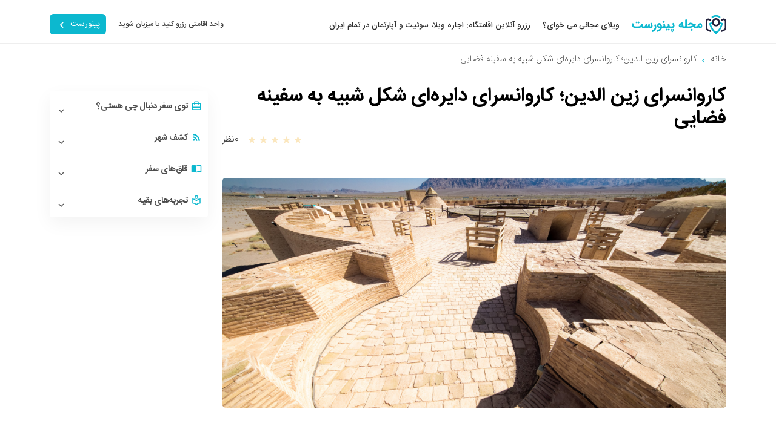

--- FILE ---
content_type: text/html; charset=UTF-8
request_url: https://pinorest.com/mag/zein-o-din-caravanserai/
body_size: 21834
content:
<!DOCTYPE html>
<html dir="rtl" lang="fa-IR" class="no-js">

<head>
    <!-- Google Tag Manager -->
    <script>(function(w,d,s,l,i){w[l]=w[l]||[];w[l].push({'gtm.start':
                new Date().getTime(),event:'gtm.js'});var f=d.getElementsByTagName(s)[0],
            j=d.createElement(s),dl=l!='dataLayer'?'&l='+l:'';j.async=true;j.src=
            'https://www.googletagmanager.com/gtm.js?id='+i+dl;f.parentNode.insertBefore(j,f);
        })(window,document,'script','dataLayer','GTM-K5FC7KH');</script>
    <!-- End Google Tag Manager -->
    <meta charset="UTF-8">
    <title>کاروانسرای زین الدین؛ کاروانسرای دایره‌ای شکل شبیه به سفینه فضایی | مجله پینورست :مجله پینورست</title>
    <meta name="author" content="Pinorest"/>
    <meta name="keywords" content="Pinorest"/>
    <meta name="viewport" content="width=device-width, initial-scale=1.0">
    <link rel="icon" sizes="60x60" href="https://pinorest.com/favicon.png">
    <meta http-equiv="Content-Type" content="text/html; charset=utf-8"/>

    
<!-- Author Meta Tags by Molongui Authorship, visit: https://wordpress.org/plugins/molongui-authorship/ -->
<meta name="author" content="فاطمه دولتی">
<!-- /Molongui Authorship -->

<meta name='robots' content='index, follow, max-image-preview:large, max-snippet:-1, max-video-preview:-1' />

	<!-- This site is optimized with the Yoast SEO plugin v20.7 - https://yoast.com/wordpress/plugins/seo/ -->
	<title>کاروانسرای زین الدین؛ کاروانسرای دایره‌ای شکل شبیه به سفینه فضایی | مجله پینورست</title>
	<meta name="description" content="کاروانسرای زین الدین در استان یزد قرار دارد. مسیرهای دسترسی و اطلاعات تماس و فصل مناسب بازدید از این کاروانسرا را بخوانید." />
	<link rel="canonical" href="https://pinorest.com/mag/zein-o-din-caravanserai/" />
	<meta property="og:locale" content="fa_IR" />
	<meta property="og:type" content="article" />
	<meta property="og:title" content="کاروانسرای زین الدین؛ کاروانسرای دایره‌ای شکل شبیه به سفینه فضایی | مجله پینورست" />
	<meta property="og:description" content="کاروانسرای زین الدین در استان یزد قرار دارد. مسیرهای دسترسی و اطلاعات تماس و فصل مناسب بازدید از این کاروانسرا را بخوانید." />
	<meta property="og:url" content="https://pinorest.com/mag/zein-o-din-caravanserai/" />
	<meta property="og:site_name" content="مجله پینورست" />
	<meta property="article:published_time" content="2023-02-12T13:01:37+00:00" />
	<meta property="article:modified_time" content="2023-09-02T14:29:06+00:00" />
	<meta property="og:image" content="https://pinorest.com/mag/wp-content/uploads/Iran-2019-109.jpg" />
	<meta property="og:image:width" content="2000" />
	<meta property="og:image:height" content="1336" />
	<meta property="og:image:type" content="image/jpeg" />
	<meta name="author" content="فاطمه دولتی" />
	<meta name="twitter:card" content="summary_large_image" />
	<meta name="twitter:label1" content="نوشته‌شده بدست" />
	<meta name="twitter:data1" content="فاطمه دولتی" />
	<meta name="twitter:label2" content="زمان تقریبی برای خواندن" />
	<meta name="twitter:data2" content="4 دقیقه" />
	<script type="application/ld+json" class="yoast-schema-graph">{"@context":"https://schema.org","@graph":[{"@type":"WebPage","@id":"https://pinorest.com/mag/zein-o-din-caravanserai/","url":"https://pinorest.com/mag/zein-o-din-caravanserai/","name":"کاروانسرای زین الدین؛ کاروانسرای دایره‌ای شکل شبیه به سفینه فضایی | مجله پینورست","isPartOf":{"@id":"https://pinorest.com/mag/#website"},"primaryImageOfPage":{"@id":"https://pinorest.com/mag/zein-o-din-caravanserai/#primaryimage"},"image":{"@id":"https://pinorest.com/mag/zein-o-din-caravanserai/#primaryimage"},"thumbnailUrl":"https://pinorest.com/mag/wp-content/uploads/Iran-2019-109.jpg","datePublished":"2023-02-12T13:01:37+00:00","dateModified":"2023-09-02T14:29:06+00:00","author":{"@id":"https://pinorest.com/mag/#/schema/person/5de927a06a456e88f5bcaaa548c04c9b"},"description":"کاروانسرای زین الدین در استان یزد قرار دارد. مسیرهای دسترسی و اطلاعات تماس و فصل مناسب بازدید از این کاروانسرا را بخوانید.","breadcrumb":{"@id":"https://pinorest.com/mag/zein-o-din-caravanserai/#breadcrumb"},"inLanguage":"fa-IR","potentialAction":[{"@type":"ReadAction","target":["https://pinorest.com/mag/zein-o-din-caravanserai/"]}]},{"@type":"ImageObject","inLanguage":"fa-IR","@id":"https://pinorest.com/mag/zein-o-din-caravanserai/#primaryimage","url":"https://pinorest.com/mag/wp-content/uploads/Iran-2019-109.jpg","contentUrl":"https://pinorest.com/mag/wp-content/uploads/Iran-2019-109.jpg","width":2000,"height":1336,"caption":"کاروانسرای زین الدین"},{"@type":"BreadcrumbList","@id":"https://pinorest.com/mag/zein-o-din-caravanserai/#breadcrumb","itemListElement":[{"@type":"ListItem","position":1,"name":"خانه","item":"https://pinorest.com/mag/"},{"@type":"ListItem","position":2,"name":"کاروانسرای زین الدین؛ کاروانسرای دایره‌ای شکل شبیه به سفینه فضایی"}]},{"@type":"WebSite","@id":"https://pinorest.com/mag/#website","url":"https://pinorest.com/mag/","name":"مجله پینورست","description":"مجله گردشگری پینورست| Pinorest Mag","potentialAction":[{"@type":"SearchAction","target":{"@type":"EntryPoint","urlTemplate":"https://pinorest.com/mag/?s={search_term_string}"},"query-input":"required name=search_term_string"}],"inLanguage":"fa-IR"},{"@type":"Person","@id":"https://pinorest.com/mag/#/schema/person/5de927a06a456e88f5bcaaa548c04c9b","name":"فاطمه دولتی","image":{"@type":"ImageObject","inLanguage":"fa-IR","@id":"https://pinorest.com/mag/#/schema/person/image/","url":"https://pinorest.zemtrix.ir/newmag/images/2022/11/MicrosoftTeams-image.jpg","contentUrl":"https://pinorest.zemtrix.ir/newmag/images/2022/11/MicrosoftTeams-image.jpg","caption":"فاطمه دولتی"},"description":"علاقه به حوزه گردشگری همراه با فعالیت در حوزه دیجیتال مارکتینگ بهترین تفریحات زندگی من است، اینجوری هم میتونم سفر کنم هم بنویسم هم برای بقیه تجربه‌هامو به اشتراک بزارم.","url":"https://pinorest.com/mag/author/fatemehdolati/"}]}</script>
	<!-- / Yoast SEO plugin. -->


<link rel='dns-prefetch' href='//pinorest.com' />
<link rel="alternate" type="application/rss+xml" title="مجله پینورست &raquo; کاروانسرای زین الدین؛ کاروانسرای دایره‌ای شکل شبیه به سفینه فضایی خوراک دیدگاه‌ها" href="https://pinorest.com/mag/zein-o-din-caravanserai/feed/" />
<script type="text/javascript">
window._wpemojiSettings = {"baseUrl":"https:\/\/s.w.org\/images\/core\/emoji\/14.0.0\/72x72\/","ext":".png","svgUrl":"https:\/\/s.w.org\/images\/core\/emoji\/14.0.0\/svg\/","svgExt":".svg","source":{"concatemoji":"https:\/\/pinorest.com\/mag\/wp-includes\/js\/wp-emoji-release.min.js?ver=6.1.1"}};
/*! This file is auto-generated */
!function(e,a,t){var n,r,o,i=a.createElement("canvas"),p=i.getContext&&i.getContext("2d");function s(e,t){var a=String.fromCharCode,e=(p.clearRect(0,0,i.width,i.height),p.fillText(a.apply(this,e),0,0),i.toDataURL());return p.clearRect(0,0,i.width,i.height),p.fillText(a.apply(this,t),0,0),e===i.toDataURL()}function c(e){var t=a.createElement("script");t.src=e,t.defer=t.type="text/javascript",a.getElementsByTagName("head")[0].appendChild(t)}for(o=Array("flag","emoji"),t.supports={everything:!0,everythingExceptFlag:!0},r=0;r<o.length;r++)t.supports[o[r]]=function(e){if(p&&p.fillText)switch(p.textBaseline="top",p.font="600 32px Arial",e){case"flag":return s([127987,65039,8205,9895,65039],[127987,65039,8203,9895,65039])?!1:!s([55356,56826,55356,56819],[55356,56826,8203,55356,56819])&&!s([55356,57332,56128,56423,56128,56418,56128,56421,56128,56430,56128,56423,56128,56447],[55356,57332,8203,56128,56423,8203,56128,56418,8203,56128,56421,8203,56128,56430,8203,56128,56423,8203,56128,56447]);case"emoji":return!s([129777,127995,8205,129778,127999],[129777,127995,8203,129778,127999])}return!1}(o[r]),t.supports.everything=t.supports.everything&&t.supports[o[r]],"flag"!==o[r]&&(t.supports.everythingExceptFlag=t.supports.everythingExceptFlag&&t.supports[o[r]]);t.supports.everythingExceptFlag=t.supports.everythingExceptFlag&&!t.supports.flag,t.DOMReady=!1,t.readyCallback=function(){t.DOMReady=!0},t.supports.everything||(n=function(){t.readyCallback()},a.addEventListener?(a.addEventListener("DOMContentLoaded",n,!1),e.addEventListener("load",n,!1)):(e.attachEvent("onload",n),a.attachEvent("onreadystatechange",function(){"complete"===a.readyState&&t.readyCallback()})),(e=t.source||{}).concatemoji?c(e.concatemoji):e.wpemoji&&e.twemoji&&(c(e.twemoji),c(e.wpemoji)))}(window,document,window._wpemojiSettings);
</script>
<style type="text/css">
img.wp-smiley,
img.emoji {
	display: inline !important;
	border: none !important;
	box-shadow: none !important;
	height: 1em !important;
	width: 1em !important;
	margin: 0 0.07em !important;
	vertical-align: -0.1em !important;
	background: none !important;
	padding: 0 !important;
}
</style>
	<link rel='stylesheet' id='wp-block-library-rtl-css' href='https://pinorest.com/mag/wp-includes/css/dist/block-library/style-rtl.min.css?ver=6.1.1' type='text/css' media='all' />
<link rel='stylesheet' id='classic-theme-styles-css' href='https://pinorest.com/mag/wp-includes/css/classic-themes.min.css?ver=1' type='text/css' media='all' />
<style id='global-styles-inline-css' type='text/css'>
body{--wp--preset--color--black: #000000;--wp--preset--color--cyan-bluish-gray: #abb8c3;--wp--preset--color--white: #ffffff;--wp--preset--color--pale-pink: #f78da7;--wp--preset--color--vivid-red: #cf2e2e;--wp--preset--color--luminous-vivid-orange: #ff6900;--wp--preset--color--luminous-vivid-amber: #fcb900;--wp--preset--color--light-green-cyan: #7bdcb5;--wp--preset--color--vivid-green-cyan: #00d084;--wp--preset--color--pale-cyan-blue: #8ed1fc;--wp--preset--color--vivid-cyan-blue: #0693e3;--wp--preset--color--vivid-purple: #9b51e0;--wp--preset--gradient--vivid-cyan-blue-to-vivid-purple: linear-gradient(135deg,rgba(6,147,227,1) 0%,rgb(155,81,224) 100%);--wp--preset--gradient--light-green-cyan-to-vivid-green-cyan: linear-gradient(135deg,rgb(122,220,180) 0%,rgb(0,208,130) 100%);--wp--preset--gradient--luminous-vivid-amber-to-luminous-vivid-orange: linear-gradient(135deg,rgba(252,185,0,1) 0%,rgba(255,105,0,1) 100%);--wp--preset--gradient--luminous-vivid-orange-to-vivid-red: linear-gradient(135deg,rgba(255,105,0,1) 0%,rgb(207,46,46) 100%);--wp--preset--gradient--very-light-gray-to-cyan-bluish-gray: linear-gradient(135deg,rgb(238,238,238) 0%,rgb(169,184,195) 100%);--wp--preset--gradient--cool-to-warm-spectrum: linear-gradient(135deg,rgb(74,234,220) 0%,rgb(151,120,209) 20%,rgb(207,42,186) 40%,rgb(238,44,130) 60%,rgb(251,105,98) 80%,rgb(254,248,76) 100%);--wp--preset--gradient--blush-light-purple: linear-gradient(135deg,rgb(255,206,236) 0%,rgb(152,150,240) 100%);--wp--preset--gradient--blush-bordeaux: linear-gradient(135deg,rgb(254,205,165) 0%,rgb(254,45,45) 50%,rgb(107,0,62) 100%);--wp--preset--gradient--luminous-dusk: linear-gradient(135deg,rgb(255,203,112) 0%,rgb(199,81,192) 50%,rgb(65,88,208) 100%);--wp--preset--gradient--pale-ocean: linear-gradient(135deg,rgb(255,245,203) 0%,rgb(182,227,212) 50%,rgb(51,167,181) 100%);--wp--preset--gradient--electric-grass: linear-gradient(135deg,rgb(202,248,128) 0%,rgb(113,206,126) 100%);--wp--preset--gradient--midnight: linear-gradient(135deg,rgb(2,3,129) 0%,rgb(40,116,252) 100%);--wp--preset--duotone--dark-grayscale: url('#wp-duotone-dark-grayscale');--wp--preset--duotone--grayscale: url('#wp-duotone-grayscale');--wp--preset--duotone--purple-yellow: url('#wp-duotone-purple-yellow');--wp--preset--duotone--blue-red: url('#wp-duotone-blue-red');--wp--preset--duotone--midnight: url('#wp-duotone-midnight');--wp--preset--duotone--magenta-yellow: url('#wp-duotone-magenta-yellow');--wp--preset--duotone--purple-green: url('#wp-duotone-purple-green');--wp--preset--duotone--blue-orange: url('#wp-duotone-blue-orange');--wp--preset--font-size--small: 13px;--wp--preset--font-size--medium: 20px;--wp--preset--font-size--large: 36px;--wp--preset--font-size--x-large: 42px;--wp--preset--spacing--20: 0.44rem;--wp--preset--spacing--30: 0.67rem;--wp--preset--spacing--40: 1rem;--wp--preset--spacing--50: 1.5rem;--wp--preset--spacing--60: 2.25rem;--wp--preset--spacing--70: 3.38rem;--wp--preset--spacing--80: 5.06rem;}:where(.is-layout-flex){gap: 0.5em;}body .is-layout-flow > .alignleft{float: left;margin-inline-start: 0;margin-inline-end: 2em;}body .is-layout-flow > .alignright{float: right;margin-inline-start: 2em;margin-inline-end: 0;}body .is-layout-flow > .aligncenter{margin-left: auto !important;margin-right: auto !important;}body .is-layout-constrained > .alignleft{float: left;margin-inline-start: 0;margin-inline-end: 2em;}body .is-layout-constrained > .alignright{float: right;margin-inline-start: 2em;margin-inline-end: 0;}body .is-layout-constrained > .aligncenter{margin-left: auto !important;margin-right: auto !important;}body .is-layout-constrained > :where(:not(.alignleft):not(.alignright):not(.alignfull)){max-width: var(--wp--style--global--content-size);margin-left: auto !important;margin-right: auto !important;}body .is-layout-constrained > .alignwide{max-width: var(--wp--style--global--wide-size);}body .is-layout-flex{display: flex;}body .is-layout-flex{flex-wrap: wrap;align-items: center;}body .is-layout-flex > *{margin: 0;}:where(.wp-block-columns.is-layout-flex){gap: 2em;}.has-black-color{color: var(--wp--preset--color--black) !important;}.has-cyan-bluish-gray-color{color: var(--wp--preset--color--cyan-bluish-gray) !important;}.has-white-color{color: var(--wp--preset--color--white) !important;}.has-pale-pink-color{color: var(--wp--preset--color--pale-pink) !important;}.has-vivid-red-color{color: var(--wp--preset--color--vivid-red) !important;}.has-luminous-vivid-orange-color{color: var(--wp--preset--color--luminous-vivid-orange) !important;}.has-luminous-vivid-amber-color{color: var(--wp--preset--color--luminous-vivid-amber) !important;}.has-light-green-cyan-color{color: var(--wp--preset--color--light-green-cyan) !important;}.has-vivid-green-cyan-color{color: var(--wp--preset--color--vivid-green-cyan) !important;}.has-pale-cyan-blue-color{color: var(--wp--preset--color--pale-cyan-blue) !important;}.has-vivid-cyan-blue-color{color: var(--wp--preset--color--vivid-cyan-blue) !important;}.has-vivid-purple-color{color: var(--wp--preset--color--vivid-purple) !important;}.has-black-background-color{background-color: var(--wp--preset--color--black) !important;}.has-cyan-bluish-gray-background-color{background-color: var(--wp--preset--color--cyan-bluish-gray) !important;}.has-white-background-color{background-color: var(--wp--preset--color--white) !important;}.has-pale-pink-background-color{background-color: var(--wp--preset--color--pale-pink) !important;}.has-vivid-red-background-color{background-color: var(--wp--preset--color--vivid-red) !important;}.has-luminous-vivid-orange-background-color{background-color: var(--wp--preset--color--luminous-vivid-orange) !important;}.has-luminous-vivid-amber-background-color{background-color: var(--wp--preset--color--luminous-vivid-amber) !important;}.has-light-green-cyan-background-color{background-color: var(--wp--preset--color--light-green-cyan) !important;}.has-vivid-green-cyan-background-color{background-color: var(--wp--preset--color--vivid-green-cyan) !important;}.has-pale-cyan-blue-background-color{background-color: var(--wp--preset--color--pale-cyan-blue) !important;}.has-vivid-cyan-blue-background-color{background-color: var(--wp--preset--color--vivid-cyan-blue) !important;}.has-vivid-purple-background-color{background-color: var(--wp--preset--color--vivid-purple) !important;}.has-black-border-color{border-color: var(--wp--preset--color--black) !important;}.has-cyan-bluish-gray-border-color{border-color: var(--wp--preset--color--cyan-bluish-gray) !important;}.has-white-border-color{border-color: var(--wp--preset--color--white) !important;}.has-pale-pink-border-color{border-color: var(--wp--preset--color--pale-pink) !important;}.has-vivid-red-border-color{border-color: var(--wp--preset--color--vivid-red) !important;}.has-luminous-vivid-orange-border-color{border-color: var(--wp--preset--color--luminous-vivid-orange) !important;}.has-luminous-vivid-amber-border-color{border-color: var(--wp--preset--color--luminous-vivid-amber) !important;}.has-light-green-cyan-border-color{border-color: var(--wp--preset--color--light-green-cyan) !important;}.has-vivid-green-cyan-border-color{border-color: var(--wp--preset--color--vivid-green-cyan) !important;}.has-pale-cyan-blue-border-color{border-color: var(--wp--preset--color--pale-cyan-blue) !important;}.has-vivid-cyan-blue-border-color{border-color: var(--wp--preset--color--vivid-cyan-blue) !important;}.has-vivid-purple-border-color{border-color: var(--wp--preset--color--vivid-purple) !important;}.has-vivid-cyan-blue-to-vivid-purple-gradient-background{background: var(--wp--preset--gradient--vivid-cyan-blue-to-vivid-purple) !important;}.has-light-green-cyan-to-vivid-green-cyan-gradient-background{background: var(--wp--preset--gradient--light-green-cyan-to-vivid-green-cyan) !important;}.has-luminous-vivid-amber-to-luminous-vivid-orange-gradient-background{background: var(--wp--preset--gradient--luminous-vivid-amber-to-luminous-vivid-orange) !important;}.has-luminous-vivid-orange-to-vivid-red-gradient-background{background: var(--wp--preset--gradient--luminous-vivid-orange-to-vivid-red) !important;}.has-very-light-gray-to-cyan-bluish-gray-gradient-background{background: var(--wp--preset--gradient--very-light-gray-to-cyan-bluish-gray) !important;}.has-cool-to-warm-spectrum-gradient-background{background: var(--wp--preset--gradient--cool-to-warm-spectrum) !important;}.has-blush-light-purple-gradient-background{background: var(--wp--preset--gradient--blush-light-purple) !important;}.has-blush-bordeaux-gradient-background{background: var(--wp--preset--gradient--blush-bordeaux) !important;}.has-luminous-dusk-gradient-background{background: var(--wp--preset--gradient--luminous-dusk) !important;}.has-pale-ocean-gradient-background{background: var(--wp--preset--gradient--pale-ocean) !important;}.has-electric-grass-gradient-background{background: var(--wp--preset--gradient--electric-grass) !important;}.has-midnight-gradient-background{background: var(--wp--preset--gradient--midnight) !important;}.has-small-font-size{font-size: var(--wp--preset--font-size--small) !important;}.has-medium-font-size{font-size: var(--wp--preset--font-size--medium) !important;}.has-large-font-size{font-size: var(--wp--preset--font-size--large) !important;}.has-x-large-font-size{font-size: var(--wp--preset--font-size--x-large) !important;}
.wp-block-navigation a:where(:not(.wp-element-button)){color: inherit;}
:where(.wp-block-columns.is-layout-flex){gap: 2em;}
.wp-block-pullquote{font-size: 1.5em;line-height: 1.6;}
</style>
<link rel='stylesheet' id='contact-form-7-css' href='https://pinorest.com/mag/wp-content/plugins/contact-form-7/includes/css/styles.css?ver=5.7.6' type='text/css' media='all' />
<link rel='stylesheet' id='contact-form-7-rtl-css' href='https://pinorest.com/mag/wp-content/plugins/contact-form-7/includes/css/styles-rtl.css?ver=5.7.6' type='text/css' media='all' />
<link rel='stylesheet' id='dashicons-css' href='https://pinorest.com/mag/wp-includes/css/dashicons.min.css?ver=6.1.1' type='text/css' media='all' />
<link rel='stylesheet' id='post-views-counter-frontend-css' href='https://pinorest.com/mag/wp-content/plugins/post-views-counter/css/frontend.min.css?ver=1.3.13' type='text/css' media='all' />
<link rel='stylesheet' id='search-filter-plugin-styles-css' href='https://pinorest.com/mag/wp-content/plugins/search-filter-pro/public/assets/css/search-filter.min.css?ver=2.5.8' type='text/css' media='all' />
<link rel='stylesheet' id='bootstrap-css' href='https://pinorest.com/mag/wp-content/themes/pinorest_mag_new/css/bootstrap.css?ver=1.1' type='text/css' media='all' />
<link rel='stylesheet' id='slick-css-css' href='https://pinorest.com/mag/wp-content/themes/pinorest_mag_new/css/slick.css?ver=1.1' type='text/css' media='all' />
<link rel='stylesheet' id='slick-theme-css' href='https://pinorest.com/mag/wp-content/themes/pinorest_mag_new/css/slick-theme.css?ver=1.1' type='text/css' media='all' />
<link rel='stylesheet' id='main-style-css' href='https://pinorest.com/mag/wp-content/themes/pinorest_mag_new/css/style.css?ver=1.1' type='text/css' media='all' />
<link rel='stylesheet' id='font-awesome-5-css' href='https://pinorest.com/mag/wp-content/themes/pinorest_mag_new/css/all-5.9.css?ver=1.1' type='text/css' media='all' />
<link rel='stylesheet' id='icomoon-css' href='https://pinorest.com/mag/wp-content/themes/pinorest_mag_new/css/icomoon.css?ver=1.1' type='text/css' media='all' />
<link rel='stylesheet' id='recent-posts-widget-with-thumbnails-public-style-css' href='https://pinorest.com/mag/wp-content/plugins/recent-posts-widget-with-thumbnails/public.css?ver=7.1.1' type='text/css' media='all' />
<link rel='stylesheet' id='lepopup-style-css' href='https://pinorest.com/mag/wp-content/plugins/halfdata-green-popups/css/style.css?ver=7.21' type='text/css' media='all' />
<link rel='stylesheet' id='airdatepicker-css' href='https://pinorest.com/mag/wp-content/plugins/halfdata-green-popups/css/airdatepicker.css?ver=7.21' type='text/css' media='all' />
<script type='text/javascript' src='https://pinorest.com/mag/wp-includes/js/jquery/jquery.min.js?ver=3.6.1' id='jquery-core-js'></script>
<script type='text/javascript' src='https://pinorest.com/mag/wp-includes/js/jquery/jquery-migrate.min.js?ver=3.3.2' id='jquery-migrate-js'></script>
<script type='text/javascript' id='search-filter-plugin-build-js-extra'>
/* <![CDATA[ */
var SF_LDATA = {"ajax_url":"https:\/\/pinorest.com\/mag\/wp-admin\/admin-ajax.php","home_url":"https:\/\/pinorest.com\/mag\/","extensions":[]};
/* ]]> */
</script>
<script type='text/javascript' src='https://pinorest.com/mag/wp-content/plugins/search-filter-pro/public/assets/js/search-filter-build.min.js?ver=2.5.8' id='search-filter-plugin-build-js'></script>
<script type='text/javascript' src='https://pinorest.com/mag/wp-content/plugins/search-filter-pro/public/assets/js/chosen.jquery.min.js?ver=2.5.8' id='search-filter-plugin-chosen-js'></script>
<link rel="https://api.w.org/" href="https://pinorest.com/mag/wp-json/" /><link rel="alternate" type="application/json" href="https://pinorest.com/mag/wp-json/wp/v2/posts/14826" /><link rel="EditURI" type="application/rsd+xml" title="RSD" href="https://pinorest.com/mag/xmlrpc.php?rsd" />
<link rel="wlwmanifest" type="application/wlwmanifest+xml" href="https://pinorest.com/mag/wp-includes/wlwmanifest.xml" />
<meta name="generator" content="WordPress 6.1.1" />
<link rel='shortlink' href='https://pinorest.com/mag/?p=14826' />
<link rel="alternate" type="application/json+oembed" href="https://pinorest.com/mag/wp-json/oembed/1.0/embed?url=https%3A%2F%2Fpinorest.com%2Fmag%2Fzein-o-din-caravanserai%2F" />
<link rel="alternate" type="text/xml+oembed" href="https://pinorest.com/mag/wp-json/oembed/1.0/embed?url=https%3A%2F%2Fpinorest.com%2Fmag%2Fzein-o-din-caravanserai%2F&#038;format=xml" />
        <style>
            .molongui-disabled-link
            {
                border-bottom: none !important;
                text-decoration: none !important;
                color: inherit !important;
                cursor: inherit !important;
            }
            .molongui-disabled-link:hover,
            .molongui-disabled-link:hover span
            {
                border-bottom: none !important;
                text-decoration: none !important;
                color: inherit !important;
                cursor: inherit !important;
            }
        </style>
        
		<script>var lepopup_customjs_handlers={};var lepopup_cookie_value="1630513259";var lepopup_events_data={};var lepopup_content_id="14826";</script><script>function lepopup_add_event(_event,_data){if(typeof _lepopup_add_event == typeof undefined){jQuery(document).ready(function(){_lepopup_add_event(_event,_data);});}else{_lepopup_add_event(_event,_data);}}</script>

</head>

<body class="rtl post-template-default single single-post postid-14826 single-format-standard" >

<script>

    window.popupShortCode = "popup-2021-08-16-10-21-05"

</script>

<header id="header">
    <!-- Google Tag Manager (noscript) -->
    <noscript><iframe src="https://www.googletagmanager.com/ns.html?id=GTM-K5FC7KH"
                      height="0" width="0" style="display:none;visibility:hidden"></iframe></noscript>
    <!-- End Google Tag Manager (noscript) -->
    <div class="main-header">
        <div class="container">
            <div class="main-menu">
                <div class="row align-items-center">
                    <div class="col-lg-6">
                        <div class="right">
                            <a class="logo" href="https://pinorest.com/mag">
                                <img src="https://pinorest.com/mag/wp-content/uploads/2020/09/Group-4698.png" alt="">
                            </a>
                            <ul id="menu-header-menu" class="menu"><li id="menu-item-11" class="menu-item menu-item-type-custom menu-item-object-custom menu-item-11"><a href="https://pinorest.com/1001nights?utm_source=Navigation&#038;utm_medium=Blog&#038;utm_campaign=1001nights&#038;utm_term=top&#038;utm_content=freevilla">ویلای مجانی می خوای؟</a></li>
<li id="menu-item-39" class="menu-item menu-item-type-custom menu-item-object-custom menu-item-39"><a href="https://pinorest.com/">رزرو آنلاین اقامتگاه: اجاره ویلا، سوئیت و آپارتمان در تمام ایران</a></li>
</ul>
                        </div>
                        <div class="clearfix"></div>
                    </div>
                    <div class="col-lg-6">
                        <div class="left">
                            <a class="left-link" href="#">واحد اقامتی رزرو کنید یا میزبان شوید</a>

                            <a href="https://pinorest.com/" class="btn-colorful" target="_blank">
                                <span> پینورست <i class="icon-left-arrow"></i></span>

                            </a>
                        </div>
                        <div class="clearfix"></div>
                    </div>
                </div>
            </div>
            <div class="mobile-menu">
                <div class="burger right">
                    <button class="burger-menu">
                        <i class="icon-humberger-menu"></i>
                    </button>
                    <div class="right-menu">

                        <div class="close right">
                            <button class="close-btn">
                                <i class="icon-delete"></i>
                            </button>
                        </div>
                        <ul id="menu-header-menu-1" class="menu"><li class="menu-item menu-item-type-custom menu-item-object-custom menu-item-11"><a href="https://pinorest.com/1001nights?utm_source=Navigation&#038;utm_medium=Blog&#038;utm_campaign=1001nights&#038;utm_term=top&#038;utm_content=freevilla">ویلای مجانی می خوای؟</a></li>
<li class="menu-item menu-item-type-custom menu-item-object-custom menu-item-39"><a href="https://pinorest.com/">رزرو آنلاین اقامتگاه: اجاره ویلا، سوئیت و آپارتمان در تمام ایران</a></li>
</ul>                        <a href="https://pinorest.com/" class="btn-colorful" target="_blank">
                            <span> رفتن به پینورست </span>
                        </a>
                    </div>
                </div>
                <div class="search left">
                    <button class="search-btn">
                        <i class="icon-search"></i>
                    </button>
                </div>
                <div class="mobile-search">
                    <div class="border-bottom">
                        <button class="close-btn-mob">
                            <i class="icon-delete"></i>
                        </button>
                        <div class="inline">
                            <input type="text" autocomplete="off" required id="cityHeader" name="city"
                                   placeholder="">
                        </div>
                        <button class="back-btn-mob">
                            <i class="icon-arrow-right"></i>
                        </button>
                    </div>
                    <div class="search-box">

                        <div class="blog-dropdown search">
                            <div class="drop_list">
                                
                                <ul id="search-list">

                                                                    </ul>
                            </div>
                        </div>
                    </div>
                    <button class="search-btn-mob">
                        جستجو کن
                    </button>
                </div>

                <a class="logo" href="https://pinorest.com/mag">
                    <img src="https://pinorest.com/mag/wp-content/uploads/2020/09/Group-4698.png" alt="">
                </a>
                <div class="transparent-back"></div>
            </div>
            <div class="clearfix"></div>

            <div class="transparent-back"></div>
        </div>
    </div>
</header>


<!--main-->

<main class="main in">
    <div class="container">
        <div class="row">
            <div class="col-lg-12 bg_nav">
                <div class="nav-menu">
                    <div class="burger ">
                        <button class="nav-btn right">
                            <i class=" icon-menu"></i>
                            <span>دسته بندی نتایج</span>
                        </button>
                    </div>
                                        <ul id="accordion1" class="accordion responsive">
                                                    <li>
                                <div class="link"><img src="https://pinorest.com/mag/wp-content/uploads/ci1.svg">توی سفر دنبال چی هستی؟                                    <i
                                            class="icon-down-arrow"></i></div>
                                <ul class="submenu">
                                    
                                        <li>
                                            <a href="https://pinorest.com/mag/shopping-guide/">بازار و مرکز خرید</a>
                                        </li>
                                    
                                        <li>
                                            <a href="https://pinorest.com/mag/fun-activities/">خوش‌گذرونی و تفریح</a>
                                        </li>
                                    
                                        <li>
                                            <a href="https://pinorest.com/mag/attractions/">دیدنی‌ها</a>
                                        </li>
                                    
                                        <li>
                                            <a href="https://pinorest.com/mag/food-guide/">رستوران و شکم‌گردی</a>
                                        </li>
                                    
                                        <li>
                                            <a href="https://pinorest.com/mag/countryside/">روستا و ییلاق</a>
                                        </li>
                                    
                                        <li>
                                            <a href="https://pinorest.com/mag/nature-guide/">طبیعت‌گردی</a>
                                        </li>
                                    
                                        <li>
                                            <a href="https://pinorest.com/mag/route/">مسیرهای باحال</a>
                                        </li>
                                    
                                        <li>
                                            <a href="https://pinorest.com/mag/museum-guide/">موزه‌گردی</a>
                                        </li>
                                                                    </ul>
                            </li>
                                                    <li>
                                <div class="link"><img src="https://pinorest.com/mag/wp-content/uploads/ci2.svg">کشف شهر                                    <i
                                            class="icon-down-arrow"></i></div>
                                <ul class="submenu">
                                    
                                        <li>
                                            <a href="https://pinorest.com/mag/top-ranking/">بهترین‌ها و باحال‌ترین‌ها</a>
                                        </li>
                                    
                                        <li>
                                            <a href="https://pinorest.com/mag/local-guide/">یک گردش کامل</a>
                                        </li>
                                                                    </ul>
                            </li>
                                                    <li>
                                <div class="link"><img src="https://pinorest.com/mag/wp-content/uploads/ci3.svg">قلق‌های سفر                                    <i
                                            class="icon-down-arrow"></i></div>
                                <ul class="submenu">
                                    
                                        <li>
                                            <a href="https://pinorest.com/mag/economic-traveling/">قلق‌های سفر ارزون</a>
                                        </li>
                                    
                                        <li>
                                            <a href="https://pinorest.com/mag/group-traveling/">قلق‌های سفر دسته‌جمعی</a>
                                        </li>
                                    
                                        <li>
                                            <a href="https://pinorest.com/mag/safe-traveling/">قلق‌های سفر سالم</a>
                                        </li>
                                    
                                        <li>
                                            <a href="https://pinorest.com/mag/traveling-gear/">قلق‌های وسایل سفر</a>
                                        </li>
                                                                    </ul>
                            </li>
                                                    <li>
                                <div class="link"><img src="https://pinorest.com/mag/wp-content/uploads/ci4.svg">تجربه‌های بقیه                                    <i
                                            class="icon-down-arrow"></i></div>
                                <ul class="submenu">
                                    
                                        <li>
                                            <a href="https://pinorest.com/mag/news-stories/">خبرهای محلی</a>
                                        </li>
                                    
                                        <li>
                                            <a href="https://pinorest.com/mag/travel-log/">سفرنامه‌ها</a>
                                        </li>
                                    
                                        <li>
                                            <a href="https://pinorest.com/mag/video-journal/">ویدیو</a>
                                        </li>
                                                                    </ul>
                            </li>
                                            </ul>
                </div>
            </div>
        </div>
        <div class="row">
            <div class="col-lg-12">
                <ul class="breadcrumb"><span><span><a href="https://pinorest.com/mag/">خانه</a></span> <i class="icon-left-arrow"></i> <span class="breadcrumb_last" aria-current="page">کاروانسرای زین الدین؛ کاروانسرای دایره‌ای شکل شبیه به سفینه فضایی</span></span></ul>            </div>
        </div>
        <div class="row">
            <div class="col-lg-9 col-md-12">
                <div class="part">
                    <h1>کاروانسرای زین الدین؛ کاروانسرای دایره‌ای شکل شبیه به سفینه فضایی</h1>
                    <div class="rate left">

                        <ul>
                                                                <a class="wpcr__star-rating disabled custom " href="#"><img
                                                src="https://pinorest.com/mag/wp-content/themes/pinorest_mag_new/img/star.png"
                                                alt="voted 4 stars"
                                                style="max-width:100px"></a>
                                                                    <a class="wpcr__star-rating disabled custom " href="#"><img
                                                src="https://pinorest.com/mag/wp-content/themes/pinorest_mag_new/img/star.png"
                                                alt="voted 4 stars"
                                                style="max-width:100px"></a>
                                                                    <a class="wpcr__star-rating disabled custom " href="#"><img
                                                src="https://pinorest.com/mag/wp-content/themes/pinorest_mag_new/img/star.png"
                                                alt="voted 4 stars"
                                                style="max-width:100px"></a>
                                                                    <a class="wpcr__star-rating disabled custom " href="#"><img
                                                src="https://pinorest.com/mag/wp-content/themes/pinorest_mag_new/img/star.png"
                                                alt="voted 4 stars"
                                                style="max-width:100px"></a>
                                                                    <a class="wpcr__star-rating disabled custom " href="#"><img
                                                src="https://pinorest.com/mag/wp-content/themes/pinorest_mag_new/img/star.png"
                                                alt="voted 4 stars"
                                                style="max-width:100px"></a>
                                                        </ul>
                        <span>
                            0نظر
                            </span>
                    </div>
                    <div class="clearfix"></div>

                    <div class="post-img">
                        <img src="https://pinorest.com/mag/wp-content/uploads/Iran-2019-109.jpg" alt="کاروانسرای زین الدین؛ کاروانسرای دایره‌ای شکل شبیه به سفینه فضایی">
                    </div>

                    <div class="paragraph">
                                                    <div class="post-views content-post post-14826 entry-meta">
				<span class="post-views-icon dashicons icon-imoji"></span> <span class="post-views-label">بازدید</span> <span class="post-views-count">944</span>
			</div><p><span style="font-weight: 400;">رباط زین الدین یا کاروانسرای زین الدین از جاهای دیدنی یزد است که در مهریز قرار دارد. چیزی که در این کاروانسرای عجیب‌غریب به‌نظر می‌رسد شکل آن است که از بالا شبیه به یک سفینه فضایی بوده که روی زمین نشسته است. برای این‌که بیشتر از این کاروانسرا بدانید تا انتهای این مطلب همراه </span><a href="https://pinorest.com/"><span style="font-weight: 400;">پینورست</span></a><span style="font-weight: 400;"> باشید.</span></p>
<hr />
<h2><span style="font-weight: 400;">کاروانسرای زین الدین کجاست؟</span></h2>
<p><span style="font-weight: 400;">کاروانسرای زین الدین در مسیر جاده پرتردد ابریشم و شهر مهریز قرار دارد و مسافران زیادی در آن رفت‌وآمد می‌کنند.برای رفتن به این مکان باید به 62 کیلومتری جنوب یزد و 40 کیلومتری شهرستان مهریز بروید. </span><span style="font-weight: 400;">در حال حاضر این مجموعه 32 واحد اقامتی دارد که با حفظ ویژگی سنتی خود آماده میزبانی از مسافران کویر است تا شب‌های به‌یادماندنی را برای آن‌ها بسازد.</span></p>
<hr />
<h2><span style="font-weight: 400;">تاریخچه و معماری کاروانسرای زین الدین یزد</span></h2>
<p><span style="font-weight: 400;">کاروانسرای زین الدین یزد معماری بسیار جالب و کاربردی دارد. دوره ساخت کاروانسرا به دوره صفوی برمی‌گردد. این بنا توسط زین‌الدین گنجعلی خان‌ریگ که حاکم کرمان بود به دستور شاه عباس صفوی در قرن 10 هجری قمری ساخته شد. در گذشته این کاروانسرا محلی برای استقرار تفنگچیان و محافظان بود و بعدها کاربری آن تغییر کرد و در حال حاضر محل اقامت کسانی است که راهی کویر می‌شوند.</span></p>
<p><span style="font-weight: 400;">در هنگام ورود ابتدا یک در چوبی می‌بینید که وقتی از آن عبور می‌کنید به یک حیاط بزرگ دایره‌ای شکل می‌رسید. دورتادور حیاط شاه‌نشین و اتاق‌های هشت‌ضلعی قرار دارند که اوج هنر ایرانی نشان می دهد. چیزی که خیلی این‌جا یزد شگفت‌انگیز به نظر می‌رسد، تقسیم‌بندی فضاهای ساختمان است. </span><span style="font-weight: 400;">اینجا در اطراف صحن رواق‌های سکودار را می‌بینید که انتهای هر رواق اتاق‌های مشابه و قرینه‌ای دیده می‌شود.</span></p>
<p><span style="font-weight: 400;">اگر بخواهید به 5 قرن پیش برگردید اتاق‌ها و شاه‌نشین‌ها کاروانسرا این فرصت را به شما می‌دهد تا در یکی از شاه‌نشین‌های دور حیاط بنشینید و به زمان گذشته سفر کنید. </span><span style="font-weight: 400;">بعد از فضای دایرای شکل صحن اصلی، شما می‌توانید در دورتادور هشتی‌ها، ورودی‌ها و پشت اتاق‌ها به راهروهای وسیع و طولانی بروید که در گذشته محل اصطبل چهارپایان بوده است. </span><span style="font-weight: 400;">اینجا همه چیز در ضلع غربی و شرقی کاملا قرینه‌اند که از بارزترین نشانه‌های معماری کاروانسرای زین‌الدین  است. </span></p>
<p><span style="font-weight: 400;">اگر می‌خواهید به تماشای کوه‌ها و آسمان کویر بروید باید از پله‌های دو طرف کاروانسرا استفاده کنید. برای این کار کافی است به پشت‌بام کاروانسرای زین الدین یزد بروید و  آسمان پرستاره و زیبای کویر را در شب آنجا ببینید و یک شب به یاد ماندنی را آنجا داشته باشید.</span></p>
<p><img decoding="async" class="wp-image-14828 size-full aligncenter" src="https://pinorest.com/mag/wp-content/uploads/New-Project-2023-01-28T143157.690.jpg" alt="کاروانسرای زین الدین یزد" width="800" height="600" srcset="https://pinorest.com/mag/wp-content/uploads/New-Project-2023-01-28T143157.690.jpg 800w, https://pinorest.com/mag/wp-content/uploads/New-Project-2023-01-28T143157.690-300x225.jpg 300w, https://pinorest.com/mag/wp-content/uploads/New-Project-2023-01-28T143157.690-768x576.jpg 768w" sizes="(max-width: 800px) 100vw, 800px" /></p>
<p style="text-align: center;">منلع عکس گوگل مپ، عکاس Mariano Alonso</p>
<hr />
<h2><span style="font-weight: 400;">آدرس و راه‌های دسترسی</span></h2>
<p><b>آدرس</b></p>
<p><span style="font-weight: 400;"> استان یزد، شهر مهریز، بزرگراه مهریز به سمت انار کرمان، قبل از مسجد ابوالفضل، کاروانسرای زین الدین</span></p>
<p><b>مسیر دسترسی به کاروانسرای زین الدین یزد</b></p>
<p><span style="font-weight: 400;"> کاروانسرای زین الدین در 60 کیلومتری جاده یزد به کرمان قرار دارد. اگر بخواهید از مهریز به این کاروانسرا بروید فاصله آن تقریبا 37 کیلومتر است. اما اگر مقصد شهر یزد باشد تا کاروانسرا 76 کیلومتر باید رانندگی کنید. </span></p>
<p><b>ساعات بازدید</b></p>
<p><span style="font-weight: 400;">این مجموعه تاریخی و اقامتی مهریز یزد همه روزه از ساعت 7 صبح تا 16:30 عصر پذیرای بازدیدکنندگان است.</span></p>
<p><span style="font-weight: 400;">گاهی رفتن به دل کویر و اقامت چند‌روزه در جایی که فضای سنتی دارد، شما را به گذشته‌ها می‌برد. گذشته‌هایی که کی‌تواند برای همه بسیار دل‌چسب و خاطره‌انگیز باشد. حالا اگر دوست دارید در شهرهای کویری بمانید</span><a href="https://pinorest.com/search/travel/suite"><span style="font-weight: 400;"> اجاره سوئیت</span></a><span style="font-weight: 400;"> و کاروانسرای زین الدین را به پینورست بسپارید. </span></p>
<p><span style="font-weight: 400;">پینورست با کلی اقامتگاه بوم‌گردی و همچنین خانه‌های مبله در سراسر ایران توانسته در لیست بهترین پلتفرم‌های آنلاین رزرو اقامتگاه باشد. چون پینورست قوانین سختی برای پذیرش اقامتگاه‌ها از سوی میزبان دارد. سلیقه شما برای ما مهم است و دوست داریم به بهترین شکل ممکن آن را برایتان برآورده کنیم.</span></p>

<!-- MOLONGUI AUTHORSHIP PLUGIN 4.6.17 -->
<!-- https://www.molongui.com/authorship/ -->

<div class="molongui-clearfix"></div>
<div id="mab-9935518328"
     class="m-a-box "
          data-plugin-release="4.6.17"
     data-plugin-version="lite"
     data-box-layout="slim"
     data-box-position="below"
     data-multiauthor="false"
     data-author-id="21"
     data-author-type="user"
     data-author-archived="">

	
    <div class="m-a-box-container">

        <div class="m-a-box-tab m-a-box-content m-a-box-profile"
             data-profile-layout="layout-1"
             data-author-ref="user-21"
             itemscope itemid="https://pinorest.com/mag/author/fatemehdolati/" itemtype="https://schema.org/Person"        >
            
<div class="m-a-box-content-top">

	
</div><!-- End of .m-a-box-content-top -->

<div class="m-a-box-content-middle">

    <!-- Author picture -->
    
	<div class="m-a-box-item m-a-box-avatar" data-source="local">
		                <a class="m-a-box-avatar-url" href="https://pinorest.com/mag/author/fatemehdolati/">
                    <img width="100" height="100" src="https://pinorest.com/mag/wp-content/uploads/2022/11/MicrosoftTeams-image-100x100.jpg" class="attachment-100x100 size-100x100" alt="فاطمه دولتی" decoding="async" loading="lazy" itemprop="image" srcset="https://pinorest.com/mag/wp-content/uploads/2022/11/MicrosoftTeams-image-100x100.jpg 100w, https://pinorest.com/mag/wp-content/uploads/2022/11/MicrosoftTeams-image-150x150.jpg 150w, https://pinorest.com/mag/wp-content/uploads/2022/11/MicrosoftTeams-image-70x70.jpg 70w" sizes="(max-width: 100px) 100vw, 100px" />                </a>
                	</div>

    <!-- Author social -->
    <div class="m-a-box-item m-a-box-social ">					<div class="m-a-box-social-icon m-a-list-social-icon">
						<a class="m-icon-container m-ico-linkedin m-ico-" rel="nofollow" href="https://www.linkedin.com/in/fatemeh-dolati-58b276132" target="_blank"  aria-label="View فاطمه دولتی's Linkedin profile">
							<i class="m-a-icon-linkedin"></i>
						</a>
					</div>
				</div>
    <!-- Author data -->
    <div class="m-a-box-item m-a-box-data">

        <!-- Author name -->
        
<div class="m-a-box-name m-a-box-title">
	<h5 >
                        <a class="m-a-box-name-url " href="https://pinorest.com/mag/author/fatemehdolati/" >
		            فاطمه دولتی                </a>
	            	</h5>
</div>
        <!-- Author metadata -->
        
<div class="m-a-box-item m-a-box-meta">

    
    
    
	
	
	
	
</div><!-- End of .m-a-box-meta -->

        <!-- Author bio -->
        
<div class="m-a-box-bio" >
    <p>علاقه به حوزه گردشگری همراه با فعالیت در حوزه دیجیتال مارکتینگ بهترین تفریحات زندگی من است، اینجوری هم میتونم سفر کنم هم بنویسم هم برای بقیه تجربه‌هامو به اشتراک بزارم.</p>
</div>

        
    </div><!-- End of .m-a-box-data -->

</div><!-- End of .m-a-box-content-middle -->

<div class="m-a-box-content-bottom"></div><!-- End of .m-a-box-content-bottom -->        </div><!-- End of .m-a-box-profile -->

        
    </div><!-- End of .m-a-box-container -->

	
</div><!-- End of .m-a-box -->                                            </div>
                </div>

                <div class="rate-box">
                    <div class="rate-us right"></div>
                    <div class="share left share-btn">
                        <i class="icon-share"></i>
                        <span>اشتراک گذاری</span>
                        

                        <ul>
                            <li>
                                <a target="_blank"
                                   href="http://www.twitter.com/intent/tweet?url=https://pinorest.com/mag/zein-o-din-caravanserai/&text=کاروانسرای زین الدین؛ کاروانسرای دایره‌ای شکل شبیه به سفینه فضایی">
                                    <img src="https://pinorest.com/mag/wp-content/themes/pinorest_mag_new/img/twitter.png">
                                </a>
                            </li>
                            <li>
                                <a href="https://telegram.me/share/url?url=https://pinorest.com/mag/zein-o-din-caravanserai/&text=کاروانسرای زین الدین؛ کاروانسرای دایره‌ای شکل شبیه به سفینه فضایی">
                                    <img src="https://pinorest.com/mag/wp-content/themes/pinorest_mag_new/img/telegram.png">
                                </a>
                            </li>
                            <li><a target="_blank"
                                   href="http://www.facebook.com/sharer.php?u=https://pinorest.com/mag/zein-o-din-caravanserai/&t=کاروانسرای زین الدین؛ کاروانسرای دایره‌ای شکل شبیه به سفینه فضایی">
                                    <img src="https://pinorest.com/mag/wp-content/themes/pinorest_mag_new/img/facebook.png">
                                </a>
                            </li>
                        </ul>
                        <a class="close"><i class="icon-delete"></i> </a>
                    </div>

                    <div class="clearfix"></div>
                    <div class="tag-box-blog">
                        <div class="text">برچسب ها :</div>
                                                <ul class="tag-blog">
                                                    </ul>
                    </div>
                </div>


                <div class="row">
                    <div class="col-lg-12">
                        <div class="line-title no-margin">
                            <h2>اقامتگاه های همین حوالی</h2>
                            <div class="line"></div>
                        </div>
                    </div>
                </div>

                <div class="row">
                    <div class="col-lg-12 col-md-12 col-sm-12">
                        <div class="main-slider-1 nearby">
                                                            
                                    <div class="card">
                                        <a href="">
                                            <div class="img">
                                                <img src="https://pinorest.com/mag/wp-content/uploads/2022/05/بومگردی-در-یزد.jpeg" alt=""
                                                     class="card-img">
                                            </div>
                                            <div class="det">
                                                <div class="first-det">
                                                    <h4>بومگردی در یزد</h4>
                                                    <h6>
                                                        <i class="icon-location"></i>                                                    </h6>
                                                    <div class="price">
                                                        <i class="icon-card"></i> از                                                         تومان
                                                    </div>
                                                </div>
                                                <div class="sec-det">
                                                    <div class="right">
                                                        <i class="icon-door"></i>
                                                        <span>  اتاق </span>

                                                    </div>
                                                    <div class="left">
                                                        <i class="icon-user"></i>
                                                        <span>  نفر </span>
                                                    </div>
                                                    <div class="clearfix"></div>
                                                    <div class="right">
                                                        <div class="star-rating"><span>/5</span><svg aria-hidden="true" data-prefix="far" data-icon="star" class="svg-inline--fa fa-star fa-w-18" xmlns="http://www.w3.org/2000/svg" viewBox="0 0 576 512"><path fill="currentColor" d="M528.1 171.5L382 150.2 316.7 17.8c-11.7-23.6-45.6-23.9-57.4 0L194 150.2 47.9 171.5c-26.2 3.8-36.7 36.1-17.7 54.6l105.7 103-25 145.5c-4.5 26.3 23.2 46 46.4 33.7L288 439.6l130.7 68.7c23.2 12.2 50.9-7.4 46.4-33.7l-25-145.5 105.7-103c19-18.5 8.5-50.8-17.7-54.6zM388.6 312.3l23.7 138.4L288 385.4l-124.3 65.3 23.7-138.4-100.6-98 139-20.2 62.2-126 62.2 126 139 20.2-100.6 98z"/></svg><svg aria-hidden="true" data-prefix="far" data-icon="star" class="svg-inline--fa fa-star fa-w-18" xmlns="http://www.w3.org/2000/svg" viewBox="0 0 576 512"><path fill="currentColor" d="M528.1 171.5L382 150.2 316.7 17.8c-11.7-23.6-45.6-23.9-57.4 0L194 150.2 47.9 171.5c-26.2 3.8-36.7 36.1-17.7 54.6l105.7 103-25 145.5c-4.5 26.3 23.2 46 46.4 33.7L288 439.6l130.7 68.7c23.2 12.2 50.9-7.4 46.4-33.7l-25-145.5 105.7-103c19-18.5 8.5-50.8-17.7-54.6zM388.6 312.3l23.7 138.4L288 385.4l-124.3 65.3 23.7-138.4-100.6-98 139-20.2 62.2-126 62.2 126 139 20.2-100.6 98z"/></svg><svg aria-hidden="true" data-prefix="far" data-icon="star" class="svg-inline--fa fa-star fa-w-18" xmlns="http://www.w3.org/2000/svg" viewBox="0 0 576 512"><path fill="currentColor" d="M528.1 171.5L382 150.2 316.7 17.8c-11.7-23.6-45.6-23.9-57.4 0L194 150.2 47.9 171.5c-26.2 3.8-36.7 36.1-17.7 54.6l105.7 103-25 145.5c-4.5 26.3 23.2 46 46.4 33.7L288 439.6l130.7 68.7c23.2 12.2 50.9-7.4 46.4-33.7l-25-145.5 105.7-103c19-18.5 8.5-50.8-17.7-54.6zM388.6 312.3l23.7 138.4L288 385.4l-124.3 65.3 23.7-138.4-100.6-98 139-20.2 62.2-126 62.2 126 139 20.2-100.6 98z"/></svg><svg aria-hidden="true" data-prefix="far" data-icon="star" class="svg-inline--fa fa-star fa-w-18" xmlns="http://www.w3.org/2000/svg" viewBox="0 0 576 512"><path fill="currentColor" d="M528.1 171.5L382 150.2 316.7 17.8c-11.7-23.6-45.6-23.9-57.4 0L194 150.2 47.9 171.5c-26.2 3.8-36.7 36.1-17.7 54.6l105.7 103-25 145.5c-4.5 26.3 23.2 46 46.4 33.7L288 439.6l130.7 68.7c23.2 12.2 50.9-7.4 46.4-33.7l-25-145.5 105.7-103c19-18.5 8.5-50.8-17.7-54.6zM388.6 312.3l23.7 138.4L288 385.4l-124.3 65.3 23.7-138.4-100.6-98 139-20.2 62.2-126 62.2 126 139 20.2-100.6 98z"/></svg><svg aria-hidden="true" data-prefix="far" data-icon="star" class="svg-inline--fa fa-star fa-w-18" xmlns="http://www.w3.org/2000/svg" viewBox="0 0 576 512"><path fill="currentColor" d="M528.1 171.5L382 150.2 316.7 17.8c-11.7-23.6-45.6-23.9-57.4 0L194 150.2 47.9 171.5c-26.2 3.8-36.7 36.1-17.7 54.6l105.7 103-25 145.5c-4.5 26.3 23.2 46 46.4 33.7L288 439.6l130.7 68.7c23.2 12.2 50.9-7.4 46.4-33.7l-25-145.5 105.7-103c19-18.5 8.5-50.8-17.7-54.6zM388.6 312.3l23.7 138.4L288 385.4l-124.3 65.3 23.7-138.4-100.6-98 139-20.2 62.2-126 62.2 126 139 20.2-100.6 98z"/></svg></div>
                                                    </div>
                                                    <div class="left">
                                                            <span class="cm">
                                                                (   نظر )
                                                             </span>

                                                    </div>
                                                    <div>

                                                    </div>
                                                </div>
                                            </div>
                                        </a>
                                    </div>
                                
                                    <div class="card">
                                        <a href="">
                                            <div class="img">
                                                <img src="https://pinorest.com/mag/wp-content/uploads/2022/05/آپارتمان-مبله-شیک-و-لوکس-در-یزد.jpeg" alt=""
                                                     class="card-img">
                                            </div>
                                            <div class="det">
                                                <div class="first-det">
                                                    <h4>آپارتمان مبله شیک و لوکس در یزد</h4>
                                                    <h6>
                                                        <i class="icon-location"></i>                                                    </h6>
                                                    <div class="price">
                                                        <i class="icon-card"></i> از                                                         تومان
                                                    </div>
                                                </div>
                                                <div class="sec-det">
                                                    <div class="right">
                                                        <i class="icon-door"></i>
                                                        <span>  اتاق </span>

                                                    </div>
                                                    <div class="left">
                                                        <i class="icon-user"></i>
                                                        <span>  نفر </span>
                                                    </div>
                                                    <div class="clearfix"></div>
                                                    <div class="right">
                                                        <div class="star-rating"><span>/5</span><svg aria-hidden="true" data-prefix="far" data-icon="star" class="svg-inline--fa fa-star fa-w-18" xmlns="http://www.w3.org/2000/svg" viewBox="0 0 576 512"><path fill="currentColor" d="M528.1 171.5L382 150.2 316.7 17.8c-11.7-23.6-45.6-23.9-57.4 0L194 150.2 47.9 171.5c-26.2 3.8-36.7 36.1-17.7 54.6l105.7 103-25 145.5c-4.5 26.3 23.2 46 46.4 33.7L288 439.6l130.7 68.7c23.2 12.2 50.9-7.4 46.4-33.7l-25-145.5 105.7-103c19-18.5 8.5-50.8-17.7-54.6zM388.6 312.3l23.7 138.4L288 385.4l-124.3 65.3 23.7-138.4-100.6-98 139-20.2 62.2-126 62.2 126 139 20.2-100.6 98z"/></svg><svg aria-hidden="true" data-prefix="far" data-icon="star" class="svg-inline--fa fa-star fa-w-18" xmlns="http://www.w3.org/2000/svg" viewBox="0 0 576 512"><path fill="currentColor" d="M528.1 171.5L382 150.2 316.7 17.8c-11.7-23.6-45.6-23.9-57.4 0L194 150.2 47.9 171.5c-26.2 3.8-36.7 36.1-17.7 54.6l105.7 103-25 145.5c-4.5 26.3 23.2 46 46.4 33.7L288 439.6l130.7 68.7c23.2 12.2 50.9-7.4 46.4-33.7l-25-145.5 105.7-103c19-18.5 8.5-50.8-17.7-54.6zM388.6 312.3l23.7 138.4L288 385.4l-124.3 65.3 23.7-138.4-100.6-98 139-20.2 62.2-126 62.2 126 139 20.2-100.6 98z"/></svg><svg aria-hidden="true" data-prefix="far" data-icon="star" class="svg-inline--fa fa-star fa-w-18" xmlns="http://www.w3.org/2000/svg" viewBox="0 0 576 512"><path fill="currentColor" d="M528.1 171.5L382 150.2 316.7 17.8c-11.7-23.6-45.6-23.9-57.4 0L194 150.2 47.9 171.5c-26.2 3.8-36.7 36.1-17.7 54.6l105.7 103-25 145.5c-4.5 26.3 23.2 46 46.4 33.7L288 439.6l130.7 68.7c23.2 12.2 50.9-7.4 46.4-33.7l-25-145.5 105.7-103c19-18.5 8.5-50.8-17.7-54.6zM388.6 312.3l23.7 138.4L288 385.4l-124.3 65.3 23.7-138.4-100.6-98 139-20.2 62.2-126 62.2 126 139 20.2-100.6 98z"/></svg><svg aria-hidden="true" data-prefix="far" data-icon="star" class="svg-inline--fa fa-star fa-w-18" xmlns="http://www.w3.org/2000/svg" viewBox="0 0 576 512"><path fill="currentColor" d="M528.1 171.5L382 150.2 316.7 17.8c-11.7-23.6-45.6-23.9-57.4 0L194 150.2 47.9 171.5c-26.2 3.8-36.7 36.1-17.7 54.6l105.7 103-25 145.5c-4.5 26.3 23.2 46 46.4 33.7L288 439.6l130.7 68.7c23.2 12.2 50.9-7.4 46.4-33.7l-25-145.5 105.7-103c19-18.5 8.5-50.8-17.7-54.6zM388.6 312.3l23.7 138.4L288 385.4l-124.3 65.3 23.7-138.4-100.6-98 139-20.2 62.2-126 62.2 126 139 20.2-100.6 98z"/></svg><svg aria-hidden="true" data-prefix="far" data-icon="star" class="svg-inline--fa fa-star fa-w-18" xmlns="http://www.w3.org/2000/svg" viewBox="0 0 576 512"><path fill="currentColor" d="M528.1 171.5L382 150.2 316.7 17.8c-11.7-23.6-45.6-23.9-57.4 0L194 150.2 47.9 171.5c-26.2 3.8-36.7 36.1-17.7 54.6l105.7 103-25 145.5c-4.5 26.3 23.2 46 46.4 33.7L288 439.6l130.7 68.7c23.2 12.2 50.9-7.4 46.4-33.7l-25-145.5 105.7-103c19-18.5 8.5-50.8-17.7-54.6zM388.6 312.3l23.7 138.4L288 385.4l-124.3 65.3 23.7-138.4-100.6-98 139-20.2 62.2-126 62.2 126 139 20.2-100.6 98z"/></svg></div>
                                                    </div>
                                                    <div class="left">
                                                            <span class="cm">
                                                                (   نظر )
                                                             </span>

                                                    </div>
                                                    <div>

                                                    </div>
                                                </div>
                                            </div>
                                        </a>
                                    </div>
                                
                                    <div class="card">
                                        <a href="">
                                            <div class="img">
                                                <img src="https://pinorest.com/mag/wp-content/uploads/2022/05/بومگردی-شیک-و-تمیز-در-یزد.jpeg" alt=""
                                                     class="card-img">
                                            </div>
                                            <div class="det">
                                                <div class="first-det">
                                                    <h4>بومگردی شیک و تمیز در یزد</h4>
                                                    <h6>
                                                        <i class="icon-location"></i>                                                    </h6>
                                                    <div class="price">
                                                        <i class="icon-card"></i> از                                                         تومان
                                                    </div>
                                                </div>
                                                <div class="sec-det">
                                                    <div class="right">
                                                        <i class="icon-door"></i>
                                                        <span>  اتاق </span>

                                                    </div>
                                                    <div class="left">
                                                        <i class="icon-user"></i>
                                                        <span>  نفر </span>
                                                    </div>
                                                    <div class="clearfix"></div>
                                                    <div class="right">
                                                        <div class="star-rating"><span>/5</span><svg aria-hidden="true" data-prefix="far" data-icon="star" class="svg-inline--fa fa-star fa-w-18" xmlns="http://www.w3.org/2000/svg" viewBox="0 0 576 512"><path fill="currentColor" d="M528.1 171.5L382 150.2 316.7 17.8c-11.7-23.6-45.6-23.9-57.4 0L194 150.2 47.9 171.5c-26.2 3.8-36.7 36.1-17.7 54.6l105.7 103-25 145.5c-4.5 26.3 23.2 46 46.4 33.7L288 439.6l130.7 68.7c23.2 12.2 50.9-7.4 46.4-33.7l-25-145.5 105.7-103c19-18.5 8.5-50.8-17.7-54.6zM388.6 312.3l23.7 138.4L288 385.4l-124.3 65.3 23.7-138.4-100.6-98 139-20.2 62.2-126 62.2 126 139 20.2-100.6 98z"/></svg><svg aria-hidden="true" data-prefix="far" data-icon="star" class="svg-inline--fa fa-star fa-w-18" xmlns="http://www.w3.org/2000/svg" viewBox="0 0 576 512"><path fill="currentColor" d="M528.1 171.5L382 150.2 316.7 17.8c-11.7-23.6-45.6-23.9-57.4 0L194 150.2 47.9 171.5c-26.2 3.8-36.7 36.1-17.7 54.6l105.7 103-25 145.5c-4.5 26.3 23.2 46 46.4 33.7L288 439.6l130.7 68.7c23.2 12.2 50.9-7.4 46.4-33.7l-25-145.5 105.7-103c19-18.5 8.5-50.8-17.7-54.6zM388.6 312.3l23.7 138.4L288 385.4l-124.3 65.3 23.7-138.4-100.6-98 139-20.2 62.2-126 62.2 126 139 20.2-100.6 98z"/></svg><svg aria-hidden="true" data-prefix="far" data-icon="star" class="svg-inline--fa fa-star fa-w-18" xmlns="http://www.w3.org/2000/svg" viewBox="0 0 576 512"><path fill="currentColor" d="M528.1 171.5L382 150.2 316.7 17.8c-11.7-23.6-45.6-23.9-57.4 0L194 150.2 47.9 171.5c-26.2 3.8-36.7 36.1-17.7 54.6l105.7 103-25 145.5c-4.5 26.3 23.2 46 46.4 33.7L288 439.6l130.7 68.7c23.2 12.2 50.9-7.4 46.4-33.7l-25-145.5 105.7-103c19-18.5 8.5-50.8-17.7-54.6zM388.6 312.3l23.7 138.4L288 385.4l-124.3 65.3 23.7-138.4-100.6-98 139-20.2 62.2-126 62.2 126 139 20.2-100.6 98z"/></svg><svg aria-hidden="true" data-prefix="far" data-icon="star" class="svg-inline--fa fa-star fa-w-18" xmlns="http://www.w3.org/2000/svg" viewBox="0 0 576 512"><path fill="currentColor" d="M528.1 171.5L382 150.2 316.7 17.8c-11.7-23.6-45.6-23.9-57.4 0L194 150.2 47.9 171.5c-26.2 3.8-36.7 36.1-17.7 54.6l105.7 103-25 145.5c-4.5 26.3 23.2 46 46.4 33.7L288 439.6l130.7 68.7c23.2 12.2 50.9-7.4 46.4-33.7l-25-145.5 105.7-103c19-18.5 8.5-50.8-17.7-54.6zM388.6 312.3l23.7 138.4L288 385.4l-124.3 65.3 23.7-138.4-100.6-98 139-20.2 62.2-126 62.2 126 139 20.2-100.6 98z"/></svg><svg aria-hidden="true" data-prefix="far" data-icon="star" class="svg-inline--fa fa-star fa-w-18" xmlns="http://www.w3.org/2000/svg" viewBox="0 0 576 512"><path fill="currentColor" d="M528.1 171.5L382 150.2 316.7 17.8c-11.7-23.6-45.6-23.9-57.4 0L194 150.2 47.9 171.5c-26.2 3.8-36.7 36.1-17.7 54.6l105.7 103-25 145.5c-4.5 26.3 23.2 46 46.4 33.7L288 439.6l130.7 68.7c23.2 12.2 50.9-7.4 46.4-33.7l-25-145.5 105.7-103c19-18.5 8.5-50.8-17.7-54.6zM388.6 312.3l23.7 138.4L288 385.4l-124.3 65.3 23.7-138.4-100.6-98 139-20.2 62.2-126 62.2 126 139 20.2-100.6 98z"/></svg></div>
                                                    </div>
                                                    <div class="left">
                                                            <span class="cm">
                                                                (   نظر )
                                                             </span>

                                                    </div>
                                                    <div>

                                                    </div>
                                                </div>
                                            </div>
                                        </a>
                                    </div>
                                
                                    <div class="card">
                                        <a href="">
                                            <div class="img">
                                                <img src="https://pinorest.com/mag/wp-content/uploads/2022/05/ویلا-استخردار-بسیار-تمیز-در-مهریز-یزد.jpeg" alt=""
                                                     class="card-img">
                                            </div>
                                            <div class="det">
                                                <div class="first-det">
                                                    <h4>ویلا استخردار بسیار تمیز در مهریز یزد</h4>
                                                    <h6>
                                                        <i class="icon-location"></i>                                                    </h6>
                                                    <div class="price">
                                                        <i class="icon-card"></i> از                                                         تومان
                                                    </div>
                                                </div>
                                                <div class="sec-det">
                                                    <div class="right">
                                                        <i class="icon-door"></i>
                                                        <span>  اتاق </span>

                                                    </div>
                                                    <div class="left">
                                                        <i class="icon-user"></i>
                                                        <span>  نفر </span>
                                                    </div>
                                                    <div class="clearfix"></div>
                                                    <div class="right">
                                                        <div class="star-rating"><span>/5</span><svg aria-hidden="true" data-prefix="far" data-icon="star" class="svg-inline--fa fa-star fa-w-18" xmlns="http://www.w3.org/2000/svg" viewBox="0 0 576 512"><path fill="currentColor" d="M528.1 171.5L382 150.2 316.7 17.8c-11.7-23.6-45.6-23.9-57.4 0L194 150.2 47.9 171.5c-26.2 3.8-36.7 36.1-17.7 54.6l105.7 103-25 145.5c-4.5 26.3 23.2 46 46.4 33.7L288 439.6l130.7 68.7c23.2 12.2 50.9-7.4 46.4-33.7l-25-145.5 105.7-103c19-18.5 8.5-50.8-17.7-54.6zM388.6 312.3l23.7 138.4L288 385.4l-124.3 65.3 23.7-138.4-100.6-98 139-20.2 62.2-126 62.2 126 139 20.2-100.6 98z"/></svg><svg aria-hidden="true" data-prefix="far" data-icon="star" class="svg-inline--fa fa-star fa-w-18" xmlns="http://www.w3.org/2000/svg" viewBox="0 0 576 512"><path fill="currentColor" d="M528.1 171.5L382 150.2 316.7 17.8c-11.7-23.6-45.6-23.9-57.4 0L194 150.2 47.9 171.5c-26.2 3.8-36.7 36.1-17.7 54.6l105.7 103-25 145.5c-4.5 26.3 23.2 46 46.4 33.7L288 439.6l130.7 68.7c23.2 12.2 50.9-7.4 46.4-33.7l-25-145.5 105.7-103c19-18.5 8.5-50.8-17.7-54.6zM388.6 312.3l23.7 138.4L288 385.4l-124.3 65.3 23.7-138.4-100.6-98 139-20.2 62.2-126 62.2 126 139 20.2-100.6 98z"/></svg><svg aria-hidden="true" data-prefix="far" data-icon="star" class="svg-inline--fa fa-star fa-w-18" xmlns="http://www.w3.org/2000/svg" viewBox="0 0 576 512"><path fill="currentColor" d="M528.1 171.5L382 150.2 316.7 17.8c-11.7-23.6-45.6-23.9-57.4 0L194 150.2 47.9 171.5c-26.2 3.8-36.7 36.1-17.7 54.6l105.7 103-25 145.5c-4.5 26.3 23.2 46 46.4 33.7L288 439.6l130.7 68.7c23.2 12.2 50.9-7.4 46.4-33.7l-25-145.5 105.7-103c19-18.5 8.5-50.8-17.7-54.6zM388.6 312.3l23.7 138.4L288 385.4l-124.3 65.3 23.7-138.4-100.6-98 139-20.2 62.2-126 62.2 126 139 20.2-100.6 98z"/></svg><svg aria-hidden="true" data-prefix="far" data-icon="star" class="svg-inline--fa fa-star fa-w-18" xmlns="http://www.w3.org/2000/svg" viewBox="0 0 576 512"><path fill="currentColor" d="M528.1 171.5L382 150.2 316.7 17.8c-11.7-23.6-45.6-23.9-57.4 0L194 150.2 47.9 171.5c-26.2 3.8-36.7 36.1-17.7 54.6l105.7 103-25 145.5c-4.5 26.3 23.2 46 46.4 33.7L288 439.6l130.7 68.7c23.2 12.2 50.9-7.4 46.4-33.7l-25-145.5 105.7-103c19-18.5 8.5-50.8-17.7-54.6zM388.6 312.3l23.7 138.4L288 385.4l-124.3 65.3 23.7-138.4-100.6-98 139-20.2 62.2-126 62.2 126 139 20.2-100.6 98z"/></svg><svg aria-hidden="true" data-prefix="far" data-icon="star" class="svg-inline--fa fa-star fa-w-18" xmlns="http://www.w3.org/2000/svg" viewBox="0 0 576 512"><path fill="currentColor" d="M528.1 171.5L382 150.2 316.7 17.8c-11.7-23.6-45.6-23.9-57.4 0L194 150.2 47.9 171.5c-26.2 3.8-36.7 36.1-17.7 54.6l105.7 103-25 145.5c-4.5 26.3 23.2 46 46.4 33.7L288 439.6l130.7 68.7c23.2 12.2 50.9-7.4 46.4-33.7l-25-145.5 105.7-103c19-18.5 8.5-50.8-17.7-54.6zM388.6 312.3l23.7 138.4L288 385.4l-124.3 65.3 23.7-138.4-100.6-98 139-20.2 62.2-126 62.2 126 139 20.2-100.6 98z"/></svg></div>
                                                    </div>
                                                    <div class="left">
                                                            <span class="cm">
                                                                (   نظر )
                                                             </span>

                                                    </div>
                                                    <div>

                                                    </div>
                                                </div>
                                            </div>
                                        </a>
                                    </div>
                                
                                    <div class="card">
                                        <a href="">
                                            <div class="img">
                                                <img src="https://pinorest.com/mag/wp-content/uploads/2022/05/61ed2a53ec5d9-0060-e1653243039678.jpeg" alt=""
                                                     class="card-img">
                                            </div>
                                            <div class="det">
                                                <div class="first-det">
                                                    <h4>آپارتمان مبله شیک و تمیز در یزد</h4>
                                                    <h6>
                                                        <i class="icon-location"></i>                                                    </h6>
                                                    <div class="price">
                                                        <i class="icon-card"></i> از                                                         تومان
                                                    </div>
                                                </div>
                                                <div class="sec-det">
                                                    <div class="right">
                                                        <i class="icon-door"></i>
                                                        <span>  اتاق </span>

                                                    </div>
                                                    <div class="left">
                                                        <i class="icon-user"></i>
                                                        <span>  نفر </span>
                                                    </div>
                                                    <div class="clearfix"></div>
                                                    <div class="right">
                                                        <div class="star-rating"><span>/5</span><svg aria-hidden="true" data-prefix="far" data-icon="star" class="svg-inline--fa fa-star fa-w-18" xmlns="http://www.w3.org/2000/svg" viewBox="0 0 576 512"><path fill="currentColor" d="M528.1 171.5L382 150.2 316.7 17.8c-11.7-23.6-45.6-23.9-57.4 0L194 150.2 47.9 171.5c-26.2 3.8-36.7 36.1-17.7 54.6l105.7 103-25 145.5c-4.5 26.3 23.2 46 46.4 33.7L288 439.6l130.7 68.7c23.2 12.2 50.9-7.4 46.4-33.7l-25-145.5 105.7-103c19-18.5 8.5-50.8-17.7-54.6zM388.6 312.3l23.7 138.4L288 385.4l-124.3 65.3 23.7-138.4-100.6-98 139-20.2 62.2-126 62.2 126 139 20.2-100.6 98z"/></svg><svg aria-hidden="true" data-prefix="far" data-icon="star" class="svg-inline--fa fa-star fa-w-18" xmlns="http://www.w3.org/2000/svg" viewBox="0 0 576 512"><path fill="currentColor" d="M528.1 171.5L382 150.2 316.7 17.8c-11.7-23.6-45.6-23.9-57.4 0L194 150.2 47.9 171.5c-26.2 3.8-36.7 36.1-17.7 54.6l105.7 103-25 145.5c-4.5 26.3 23.2 46 46.4 33.7L288 439.6l130.7 68.7c23.2 12.2 50.9-7.4 46.4-33.7l-25-145.5 105.7-103c19-18.5 8.5-50.8-17.7-54.6zM388.6 312.3l23.7 138.4L288 385.4l-124.3 65.3 23.7-138.4-100.6-98 139-20.2 62.2-126 62.2 126 139 20.2-100.6 98z"/></svg><svg aria-hidden="true" data-prefix="far" data-icon="star" class="svg-inline--fa fa-star fa-w-18" xmlns="http://www.w3.org/2000/svg" viewBox="0 0 576 512"><path fill="currentColor" d="M528.1 171.5L382 150.2 316.7 17.8c-11.7-23.6-45.6-23.9-57.4 0L194 150.2 47.9 171.5c-26.2 3.8-36.7 36.1-17.7 54.6l105.7 103-25 145.5c-4.5 26.3 23.2 46 46.4 33.7L288 439.6l130.7 68.7c23.2 12.2 50.9-7.4 46.4-33.7l-25-145.5 105.7-103c19-18.5 8.5-50.8-17.7-54.6zM388.6 312.3l23.7 138.4L288 385.4l-124.3 65.3 23.7-138.4-100.6-98 139-20.2 62.2-126 62.2 126 139 20.2-100.6 98z"/></svg><svg aria-hidden="true" data-prefix="far" data-icon="star" class="svg-inline--fa fa-star fa-w-18" xmlns="http://www.w3.org/2000/svg" viewBox="0 0 576 512"><path fill="currentColor" d="M528.1 171.5L382 150.2 316.7 17.8c-11.7-23.6-45.6-23.9-57.4 0L194 150.2 47.9 171.5c-26.2 3.8-36.7 36.1-17.7 54.6l105.7 103-25 145.5c-4.5 26.3 23.2 46 46.4 33.7L288 439.6l130.7 68.7c23.2 12.2 50.9-7.4 46.4-33.7l-25-145.5 105.7-103c19-18.5 8.5-50.8-17.7-54.6zM388.6 312.3l23.7 138.4L288 385.4l-124.3 65.3 23.7-138.4-100.6-98 139-20.2 62.2-126 62.2 126 139 20.2-100.6 98z"/></svg><svg aria-hidden="true" data-prefix="far" data-icon="star" class="svg-inline--fa fa-star fa-w-18" xmlns="http://www.w3.org/2000/svg" viewBox="0 0 576 512"><path fill="currentColor" d="M528.1 171.5L382 150.2 316.7 17.8c-11.7-23.6-45.6-23.9-57.4 0L194 150.2 47.9 171.5c-26.2 3.8-36.7 36.1-17.7 54.6l105.7 103-25 145.5c-4.5 26.3 23.2 46 46.4 33.7L288 439.6l130.7 68.7c23.2 12.2 50.9-7.4 46.4-33.7l-25-145.5 105.7-103c19-18.5 8.5-50.8-17.7-54.6zM388.6 312.3l23.7 138.4L288 385.4l-124.3 65.3 23.7-138.4-100.6-98 139-20.2 62.2-126 62.2 126 139 20.2-100.6 98z"/></svg></div>
                                                    </div>
                                                    <div class="left">
                                                            <span class="cm">
                                                                (   نظر )
                                                             </span>

                                                    </div>
                                                    <div>

                                                    </div>
                                                </div>
                                            </div>
                                        </a>
                                    </div>
                                
                                    <div class="card">
                                        <a href="">
                                            <div class="img">
                                                <img src="https://pinorest.com/mag/wp-content/uploads/2022/05/62777e86135e9-0060-e1653237973314.jpeg" alt=""
                                                     class="card-img">
                                            </div>
                                            <div class="det">
                                                <div class="first-det">
                                                    <h4>ویلا بسیار تمیز در ایزدشهر نور</h4>
                                                    <h6>
                                                        <i class="icon-location"></i>                                                    </h6>
                                                    <div class="price">
                                                        <i class="icon-card"></i> از                                                         تومان
                                                    </div>
                                                </div>
                                                <div class="sec-det">
                                                    <div class="right">
                                                        <i class="icon-door"></i>
                                                        <span>  اتاق </span>

                                                    </div>
                                                    <div class="left">
                                                        <i class="icon-user"></i>
                                                        <span>  نفر </span>
                                                    </div>
                                                    <div class="clearfix"></div>
                                                    <div class="right">
                                                        <div class="star-rating"><span>/5</span><svg aria-hidden="true" data-prefix="far" data-icon="star" class="svg-inline--fa fa-star fa-w-18" xmlns="http://www.w3.org/2000/svg" viewBox="0 0 576 512"><path fill="currentColor" d="M528.1 171.5L382 150.2 316.7 17.8c-11.7-23.6-45.6-23.9-57.4 0L194 150.2 47.9 171.5c-26.2 3.8-36.7 36.1-17.7 54.6l105.7 103-25 145.5c-4.5 26.3 23.2 46 46.4 33.7L288 439.6l130.7 68.7c23.2 12.2 50.9-7.4 46.4-33.7l-25-145.5 105.7-103c19-18.5 8.5-50.8-17.7-54.6zM388.6 312.3l23.7 138.4L288 385.4l-124.3 65.3 23.7-138.4-100.6-98 139-20.2 62.2-126 62.2 126 139 20.2-100.6 98z"/></svg><svg aria-hidden="true" data-prefix="far" data-icon="star" class="svg-inline--fa fa-star fa-w-18" xmlns="http://www.w3.org/2000/svg" viewBox="0 0 576 512"><path fill="currentColor" d="M528.1 171.5L382 150.2 316.7 17.8c-11.7-23.6-45.6-23.9-57.4 0L194 150.2 47.9 171.5c-26.2 3.8-36.7 36.1-17.7 54.6l105.7 103-25 145.5c-4.5 26.3 23.2 46 46.4 33.7L288 439.6l130.7 68.7c23.2 12.2 50.9-7.4 46.4-33.7l-25-145.5 105.7-103c19-18.5 8.5-50.8-17.7-54.6zM388.6 312.3l23.7 138.4L288 385.4l-124.3 65.3 23.7-138.4-100.6-98 139-20.2 62.2-126 62.2 126 139 20.2-100.6 98z"/></svg><svg aria-hidden="true" data-prefix="far" data-icon="star" class="svg-inline--fa fa-star fa-w-18" xmlns="http://www.w3.org/2000/svg" viewBox="0 0 576 512"><path fill="currentColor" d="M528.1 171.5L382 150.2 316.7 17.8c-11.7-23.6-45.6-23.9-57.4 0L194 150.2 47.9 171.5c-26.2 3.8-36.7 36.1-17.7 54.6l105.7 103-25 145.5c-4.5 26.3 23.2 46 46.4 33.7L288 439.6l130.7 68.7c23.2 12.2 50.9-7.4 46.4-33.7l-25-145.5 105.7-103c19-18.5 8.5-50.8-17.7-54.6zM388.6 312.3l23.7 138.4L288 385.4l-124.3 65.3 23.7-138.4-100.6-98 139-20.2 62.2-126 62.2 126 139 20.2-100.6 98z"/></svg><svg aria-hidden="true" data-prefix="far" data-icon="star" class="svg-inline--fa fa-star fa-w-18" xmlns="http://www.w3.org/2000/svg" viewBox="0 0 576 512"><path fill="currentColor" d="M528.1 171.5L382 150.2 316.7 17.8c-11.7-23.6-45.6-23.9-57.4 0L194 150.2 47.9 171.5c-26.2 3.8-36.7 36.1-17.7 54.6l105.7 103-25 145.5c-4.5 26.3 23.2 46 46.4 33.7L288 439.6l130.7 68.7c23.2 12.2 50.9-7.4 46.4-33.7l-25-145.5 105.7-103c19-18.5 8.5-50.8-17.7-54.6zM388.6 312.3l23.7 138.4L288 385.4l-124.3 65.3 23.7-138.4-100.6-98 139-20.2 62.2-126 62.2 126 139 20.2-100.6 98z"/></svg><svg aria-hidden="true" data-prefix="far" data-icon="star" class="svg-inline--fa fa-star fa-w-18" xmlns="http://www.w3.org/2000/svg" viewBox="0 0 576 512"><path fill="currentColor" d="M528.1 171.5L382 150.2 316.7 17.8c-11.7-23.6-45.6-23.9-57.4 0L194 150.2 47.9 171.5c-26.2 3.8-36.7 36.1-17.7 54.6l105.7 103-25 145.5c-4.5 26.3 23.2 46 46.4 33.7L288 439.6l130.7 68.7c23.2 12.2 50.9-7.4 46.4-33.7l-25-145.5 105.7-103c19-18.5 8.5-50.8-17.7-54.6zM388.6 312.3l23.7 138.4L288 385.4l-124.3 65.3 23.7-138.4-100.6-98 139-20.2 62.2-126 62.2 126 139 20.2-100.6 98z"/></svg></div>
                                                    </div>
                                                    <div class="left">
                                                            <span class="cm">
                                                                (   نظر )
                                                             </span>

                                                    </div>
                                                    <div>

                                                    </div>
                                                </div>
                                            </div>
                                        </a>
                                    </div>
                                                                                        </div>
                    </div>
                </div>

                <div class="row">
                    <div class="col-lg-12">
                        <div class="line-title no-margin">
                            <h2>این‌ها رو هم ببینی ضرر نمی‌کنی</h2>
<!--                            <a href="--><!--" class="more">-->
<!--                                <span>نمایش همه<i class="icon-left-arrow"></i></span>-->
<!--                            </a>-->
                            <div class="line"></div>
                        </div>
                    </div>
                </div>

                                    <div class="row">
                                                    <div class="col-lg-4 col-md-12">
                                <div class="mini-card">
                                    <a href="https://pinorest.com/mag/the-best-places-to-see-in-bushehr/">
                                        <div class="img">
                                            <img src="https://pinorest.com/mag/wp-content/uploads/2022/10/1761.jpg" alt=""
                                                 class="card-img">
                                            <div class="bottom-caption"><span>بهترین جاهای دیدنی بوشهر؛ طبیعت، بنا تاریخی و رستوران‌های بوشهر</span>
                                            </div>
                                        </div>
                                    </a>
                                </div>
                            </div>
                                                    <div class="col-lg-4 col-md-12">
                                <div class="mini-card">
                                    <a href="https://pinorest.com/mag/dezfol-old-bridge/">
                                        <div class="img">
                                            <img src="https://pinorest.com/mag/wp-content/uploads/2022/11/old-bridge-dezfol-1.jpg" alt=""
                                                 class="card-img">
                                            <div class="bottom-caption"><span>پل قدیم دزفول و جاهای دیدنی اطراف آن</span>
                                            </div>
                                        </div>
                                    </a>
                                </div>
                            </div>
                                                    <div class="col-lg-4 col-md-12">
                                <div class="mini-card">
                                    <a href="https://pinorest.com/mag/culture-and-art-treasures-yazd/">
                                        <div class="img">
                                            <img src="https://pinorest.com/mag/wp-content/uploads/2022/12/farhang-honar-yazd.jpg" alt=""
                                                 class="card-img">
                                            <div class="bottom-caption"><span>گنجینه فرهنگ و هنر یزد ؛ پاتوق هنرمندان یزدی</span>
                                            </div>
                                        </div>
                                    </a>
                                </div>
                            </div>
                                            </div>
                    
            </div>
            <div class="col-lg-3 col-md-12">
                <div class="nav d-block">
                                        <ul id="accordion" class="accordion">
                                                    <li>
                                <div class="link"><img src="https://pinorest.com/mag/wp-content/uploads/ci1.svg">توی سفر دنبال چی هستی؟                                    <i
                                            class="icon-down-arrow"></i></div>
                                <ul class="submenu">
                                    
                                        <li>
                                            <a href="https://pinorest.com/mag/shopping-guide/">بازار و مرکز خرید</a>
                                        </li>
                                    
                                        <li>
                                            <a href="https://pinorest.com/mag/fun-activities/">خوش‌گذرونی و تفریح</a>
                                        </li>
                                    
                                        <li>
                                            <a href="https://pinorest.com/mag/attractions/">دیدنی‌ها</a>
                                        </li>
                                    
                                        <li>
                                            <a href="https://pinorest.com/mag/food-guide/">رستوران و شکم‌گردی</a>
                                        </li>
                                    
                                        <li>
                                            <a href="https://pinorest.com/mag/countryside/">روستا و ییلاق</a>
                                        </li>
                                    
                                        <li>
                                            <a href="https://pinorest.com/mag/nature-guide/">طبیعت‌گردی</a>
                                        </li>
                                    
                                        <li>
                                            <a href="https://pinorest.com/mag/route/">مسیرهای باحال</a>
                                        </li>
                                    
                                        <li>
                                            <a href="https://pinorest.com/mag/museum-guide/">موزه‌گردی</a>
                                        </li>
                                                                    </ul>
                            </li>
                                                    <li>
                                <div class="link"><img src="https://pinorest.com/mag/wp-content/uploads/ci2.svg">کشف شهر                                    <i
                                            class="icon-down-arrow"></i></div>
                                <ul class="submenu">
                                    
                                        <li>
                                            <a href="https://pinorest.com/mag/top-ranking/">بهترین‌ها و باحال‌ترین‌ها</a>
                                        </li>
                                    
                                        <li>
                                            <a href="https://pinorest.com/mag/local-guide/">یک گردش کامل</a>
                                        </li>
                                                                    </ul>
                            </li>
                                                    <li>
                                <div class="link"><img src="https://pinorest.com/mag/wp-content/uploads/ci3.svg">قلق‌های سفر                                    <i
                                            class="icon-down-arrow"></i></div>
                                <ul class="submenu">
                                    
                                        <li>
                                            <a href="https://pinorest.com/mag/economic-traveling/">قلق‌های سفر ارزون</a>
                                        </li>
                                    
                                        <li>
                                            <a href="https://pinorest.com/mag/group-traveling/">قلق‌های سفر دسته‌جمعی</a>
                                        </li>
                                    
                                        <li>
                                            <a href="https://pinorest.com/mag/safe-traveling/">قلق‌های سفر سالم</a>
                                        </li>
                                    
                                        <li>
                                            <a href="https://pinorest.com/mag/traveling-gear/">قلق‌های وسایل سفر</a>
                                        </li>
                                                                    </ul>
                            </li>
                                                    <li>
                                <div class="link"><img src="https://pinorest.com/mag/wp-content/uploads/ci4.svg">تجربه‌های بقیه                                    <i
                                            class="icon-down-arrow"></i></div>
                                <ul class="submenu">
                                    
                                        <li>
                                            <a href="https://pinorest.com/mag/news-stories/">خبرهای محلی</a>
                                        </li>
                                    
                                        <li>
                                            <a href="https://pinorest.com/mag/travel-log/">سفرنامه‌ها</a>
                                        </li>
                                    
                                        <li>
                                            <a href="https://pinorest.com/mag/video-journal/">ویدیو</a>
                                        </li>
                                                                    </ul>
                            </li>
                                            </ul>
                </div>
            </div>
        </div>
    </div>
</main>

<!--footer-->
<footer class="footer">
    <div class="footer-one">
        <div class="container">
            <div class="row">
                <div class="col-lg-6">
                    <div class="row">
                        <div class="col">
                            <nav class="footer-menu">
                                <h2>پینورست</h2>
                                <ul id="menu-footer-menu-1" class="menu"><li id="menu-item-2823" class="menu-item menu-item-type-custom menu-item-object-custom menu-item-2823"><a href="https://pinorest.com/about-us">درباره ما</a></li>
</ul>                            </nav>
                        </div>
                        <div class="col">
                            <nav class="footer-menu">
                                <h2>راهنمای رزرو</h2>
                                <ul id="menu-footer-menu-2" class="menu"><li id="menu-item-2824" class="menu-item menu-item-type-custom menu-item-object-custom menu-item-2824"><a href="https://pinorest.com/help/">پشتیبانی و راهنما</a></li>
<li id="menu-item-2825" class="menu-item menu-item-type-custom menu-item-object-custom menu-item-2825"><a href="https://pinorest.com/help/cancelrules">مقررات لغو رزرو</a></li>
<li id="menu-item-2826" class="menu-item menu-item-type-custom menu-item-object-custom menu-item-2826"><a href="https://pinorest.com/help/reserve">راهنمای رزرو</a></li>
</ul>                            </nav>
                        </div>
                    </div>
                </div>
                <div class="col-lg-6">
                    <div class="row">
                        <div class="col">
                            <nav class="footer-menu">
                                <h2>اقامتگاه‌ها</h2>
                                <ul id="menu-footer-menu-3" class="menu"><li id="menu-item-2827" class="menu-item menu-item-type-custom menu-item-object-custom menu-item-2827"><a href="https://pinorest.com/search/travel/pool">استخردار</a></li>
<li id="menu-item-2828" class="menu-item menu-item-type-custom menu-item-object-custom menu-item-2828"><a href="https://pinorest.com/search/travel/coastal">ساحلی</a></li>
<li id="menu-item-2829" class="menu-item menu-item-type-custom menu-item-object-custom menu-item-2829"><a href="https://pinorest.com/search/travel/suite">سوئیت</a></li>
<li id="menu-item-2830" class="menu-item menu-item-type-custom menu-item-object-custom menu-item-2830"><a href="https://pinorest.com/search/travel/villa">ویلا</a></li>
<li id="menu-item-2831" class="menu-item menu-item-type-custom menu-item-object-custom menu-item-2831"><a href="https://pinorest.com/search/travel/apartment">آپارتمان</a></li>
<li id="menu-item-2832" class="menu-item menu-item-type-custom menu-item-object-custom menu-item-2832"><a href="https://pinorest.com/search/travel/ecotourism">بومگردی و سنتی</a></li>
<li id="menu-item-2833" class="menu-item menu-item-type-custom menu-item-object-custom menu-item-2833"><a href="https://pinorest.com/search/travel/cottage">کلبه</a></li>
<li id="menu-item-2834" class="menu-item menu-item-type-custom menu-item-object-custom menu-item-2834"><a href="https://pinorest.com/search/travel/rural">خانه روستایی</a></li>
</ul>                            </nav>
                        </div>
                        <div class="col">
                            <nav class="footer-menu city">
                                <h2>شهرهای پر بازدید</h2>
                                <ul id="menu-footer-menu-4" class="menu"><li id="menu-item-32756" class="menu-item menu-item-type-taxonomy menu-item-object-cities menu-item-32756"><a href="https://pinorest.com/mag/post/tehran/">تهران</a></li>
<li id="menu-item-32758" class="menu-item menu-item-type-taxonomy menu-item-object-cities menu-item-32758"><a href="https://pinorest.com/mag/post/mazandaran/">مازندران</a></li>
<li id="menu-item-32757" class="menu-item menu-item-type-taxonomy menu-item-object-cities menu-item-32757"><a href="https://pinorest.com/mag/post/isfahan/">اصفهان</a></li>
<li id="menu-item-32759" class="menu-item menu-item-type-taxonomy menu-item-object-cities menu-item-32759"><a href="https://pinorest.com/mag/post/gilan/">گیلان</a></li>
<li id="menu-item-32760" class="menu-item menu-item-type-taxonomy menu-item-object-cities menu-item-32760"><a href="https://pinorest.com/mag/post/fars/">فارس</a></li>
<li id="menu-item-32761" class="menu-item menu-item-type-taxonomy menu-item-object-cities menu-item-32761"><a href="https://pinorest.com/mag/post/razavi-khorasan/">خراسان رضوی</a></li>
</ul>                            </nav>
                        </div>
                    </div>
                </div>
            </div>
        </div>
    </div>
    <div class="footer-two">
        <div class="container">
            <div class="row">
                <div class="col-lg-8 col-md-12">
                    <img class="footer-logo" src="https://pinorest.com/mag/wp-content/uploads/2022/01/logo.svg">
                    <div class="footer-desc">
                        <div class="footer-desc">اگه اهل سفرین و برای <a href="https://pinorest.com/" target="_blank" rel="nofollow external noopener noreferrer" data-wpel-link="external">رزرو آنلاین اقامتگاه</a>، <a href="https://pinorest.com/search/travel/villa" target="_blank" rel="nofollow external noopener noreferrer" data-wpel-link="external">اجاره ویلا</a>، <a href="https://pinorest.com/search/travel/suite" target="_blank" rel="nofollow external noopener noreferrer" data-wpel-link="external">سوئیت</a> و <a href="https://pinorest.com/search/travel/apartment" target="_blank" rel="nofollow external noopener noreferrer" data-wpel-link="external">آپارتمان</a> در تمام ایران دلتون می‌خواد یه انتخاب مطمئن داشته باشین، راه رو درست اومدین. تمام فکر و ذکر ما روی خواسته‌های اصلی شماست: آرامش شما، بهداشت و پاکیزگی برای شما، حفظ امنیت و حریم خصوصی شما و البته صداقت و شفافیت توی تمام ارتباط‌هامون با شما.</div>
                    </div>
                    <div class="footer-support-text">
                        هفت روز هفته، 8 صبح تا 12 شب پاسخگوی شما هستیم                    </div>
                    <ul class="footer-support-item">
                        <li>شماره تماس پشتیبانی :<a href="tel:02191009297"><span>02191009297</span></a></li>
                        <li>نشانی :<span>خیابان وزرا بین خیابان سوم و پنجم پلاک 35 واحد 2</span></li>
                        <li>آدرس ایمیل :<span>info@pinorest.com</span></li>
                    </ul>
                </div>
                <div class="col-lg-4 col-md-12">
                    <div class="social">
                        <h4>با ما همراه باشید</h4>
                                                <ul>
                            <li>
                                <a href="https://www.instagram.com/pinorestcom/">
                                    <img src="https://pinorest.com/mag/wp-content/themes/pinorest_mag_new/img/instagram.svg">
                                </a>
                            </li>
                            <li>
                                <a href="https://t.me/pinorest">
                                    <img src="https://pinorest.com/mag/wp-content/themes/pinorest_mag_new/img/telegram.svg">
                                </a>
                            </li>
                            <li>
                                <a href="https://www.linkedin.com/company/35629694/">
                                    <img src="https://pinorest.com/mag/wp-content/themes/pinorest_mag_new/img/linkedin.svg">
                                </a>
                            </li>
                            <li>
                                <a href="https://twitter.com/pinorestcom">
                                    <img src="https://pinorest.com/mag/wp-content/themes/pinorest_mag_new/img/twitter.svg">
                                </a>
                            </li>

                            <li>
                                <a href="https://www.pinterest.com/pinorestcom">
                                    <img src="https://pinorest.com/mag/wp-content/themes/pinorest_mag_new/img/pinterest.svg">
                                </a>
                            </li>
                        </ul>
                    </div>
                    <div class="footer-form">
                        <h4>عضویت در خبرنامه</h4>
                        <div class="form-inline">
                            <!--                            <input type="email" placeholder="آدرس ایمیل خود را وارد کنید" aria-label="Label">-->
                            <!--                            <button type="submit" class="submit-btn">ثبت</button>-->

                            <!--                            contact form code-->
                            <!--                            [email email-713 placeholder "آدرس ایمیل خود را وارد کنید"]-->
                            <!--                            [submit "ثبت"]-->
                            
<div class="wpcf7 no-js" id="wpcf7-f8561-o1" lang="fa-IR" dir="rtl">
<div class="screen-reader-response"><p role="status" aria-live="polite" aria-atomic="true"></p> <ul></ul></div>
<form action="/mag/zein-o-din-caravanserai/#wpcf7-f8561-o1" method="post" class="wpcf7-form init" aria-label="فرم تماس" novalidate="novalidate" data-status="init">
<div style="display: none;">
<input type="hidden" name="_wpcf7" value="8561" />
<input type="hidden" name="_wpcf7_version" value="5.7.6" />
<input type="hidden" name="_wpcf7_locale" value="fa_IR" />
<input type="hidden" name="_wpcf7_unit_tag" value="wpcf7-f8561-o1" />
<input type="hidden" name="_wpcf7_container_post" value="0" />
<input type="hidden" name="_wpcf7_posted_data_hash" value="" />
</div>
<p><span class="wpcf7-form-control-wrap" data-name="email-713"><input size="40" class="wpcf7-form-control wpcf7-text wpcf7-email wpcf7-validates-as-email" aria-invalid="false" placeholder="آدرس ایمیل خود را وارد کنید" value="" type="email" name="email-713" /></span><br />
<input class="wpcf7-form-control has-spinner wpcf7-submit" type="submit" value="ثبت" />
</p><div class="wpcf7-response-output" aria-hidden="true"></div>
</form>
</div>
                        </div>
                    </div>
                </div>
                            </div>
        </div>
    </div>
    <div class="footer-bottom">
        <div class="container">
            <div class="row reverse">
                <div class="col-lg-6 text-right">
                    <div class="btn-up">
                        <a class="go_to_top">بازگشت به بالا</a>
                    </div>
                </div>
                            </div>
            <div class="row">
                <div class="col-lg-12 zemtrix_sec">
                    <p class="copyright">تمام حقوق مادی و معنوی این وب سایت متعلق به پینورست می باشد.</p>
                    <a href="https://zemtrix.com/" class="zemtrix">
                        <img src="https://pinorest.com/mag/wp-content/themes/pinorest_mag_new/img/zemtrix.png">
                    </a>
                </div>
            </div>
        </div>
    </div>
</footer>
<!-- /footer -->
<link rel='stylesheet' id='molongui-authorship-box-css' href='https://pinorest.com/mag/wp-content/plugins/molongui-authorship/assets/css/author-box-rtl.1795.min.css?ver=4.6.17' type='text/css' media='all' />
<style id='molongui-authorship-box-inline-css' type='text/css'>
:root{ --m-a-box-bp: 600px; --m-a-box-bp-l: 599px; }.m-a-box {width:100%;margin-top:20px !important;margin-right: !important;margin-bottom:20px !important;margin-left: !important;} .m-a-box-header {margin-bottom:20px;} .m-a-box-header > :first-child,  .m-a-box-header a.m-a-box-header-url {font-size:18px;line-height:px;text-transform:none;text-align:left;} .m-a-box-container {padding-top:0;padding-right:0;padding-bottom:0;padding-left:0;border-style:solid;border-top-width:0;border-right-width:0;border-bottom-width:0;border-left-width:0;border-color:#adadad;background-color:#f9fafc;box-shadow:10px 10px 10px #ababab ;} .m-a-box-avatar img,  .m-a-box-avatar div[data-avatar-type="acronym"] {border-style:solid;border-width:1px;border-color:#0cb8cf;border-radius:50%;} .m-a-box-name *  {font-size:22px;line-height:px;text-transform:none;text-align:right;} .m-a-box-container[min-width~="600px"] .m-a-box-content.m-a-box-profile .m-a-box-data .m-a-box-name * {text-align:right;} .m-a-box-content.m-a-box-profile .m-a-box-data .m-a-box-meta {text-align:right;} .m-a-box-content.m-a-box-profile .m-a-box-data .m-a-box-meta * {font-size:12px;line-height:px;text-transform:none;} .m-a-box-meta-divider {padding:0 0.2em;} .m-a-box-bio > * {font-size:14px;line-height:14px;text-align:justify;} .m-icon-container {background-color: inherit; border-color: inherit; color: #999999 !important;font-size:20px;} .m-a-box-related-entry-title,  .m-a-box-related-entry-title a {font-size:14px;text-transform:none;}
</style>
<script type='text/javascript' src='https://pinorest.com/mag/wp-content/plugins/contact-form-7/includes/swv/js/index.js?ver=5.7.6' id='swv-js'></script>
<script type='text/javascript' id='contact-form-7-js-extra'>
/* <![CDATA[ */
var wpcf7 = {"api":{"root":"https:\/\/pinorest.com\/mag\/wp-json\/","namespace":"contact-form-7\/v1"}};
/* ]]> */
</script>
<script type='text/javascript' src='https://pinorest.com/mag/wp-content/plugins/contact-form-7/includes/js/index.js?ver=5.7.6' id='contact-form-7-js'></script>
<script type='text/javascript' src='https://pinorest.com/mag/wp-includes/js/jquery/ui/core.min.js?ver=1.13.2' id='jquery-ui-core-js'></script>
<script type='text/javascript' src='https://pinorest.com/mag/wp-includes/js/jquery/ui/datepicker.min.js?ver=1.13.2' id='jquery-ui-datepicker-js'></script>
<script type='text/javascript' id='jquery-ui-datepicker-js-after'>
jQuery(function(jQuery){jQuery.datepicker.setDefaults({"closeText":"\u0628\u0633\u062a\u0646","currentText":"\u0627\u0645\u0631\u0648\u0632","monthNames":["\u0698\u0627\u0646\u0648\u06cc\u0647","\u0641\u0648\u0631\u06cc\u0647","\u0645\u0627\u0631\u0633","\u0622\u0648\u0631\u06cc\u0644","\u0645\u06cc","\u0698\u0648\u0626\u0646","\u062c\u0648\u0644\u0627\u06cc","\u0622\u06af\u0648\u0633\u062a","\u0633\u067e\u062a\u0627\u0645\u0628\u0631","\u0627\u06a9\u062a\u0628\u0631","\u0646\u0648\u0627\u0645\u0628\u0631","\u062f\u0633\u0627\u0645\u0628\u0631"],"monthNamesShort":["\u0698\u0627\u0646\u0648\u06cc\u0647","\u0641\u0648\u0631\u06cc\u0647","\u0645\u0627\u0631\u0633","\u0622\u0648\u0631\u06cc\u0644","\u0645\u0647","\u0698\u0648\u0626\u0646","\u062c\u0648\u0644\u0627\u06cc","\u0622\u06af\u0648\u0633\u062a","\u0633\u067e\u062a\u0627\u0645\u0628\u0631","\u0627\u06a9\u062a\u0628\u0631","\u0646\u0648\u0627\u0645\u0628\u0631","\u062f\u0633\u0627\u0645\u0628\u0631"],"nextText":"\u0628\u0639\u062f","prevText":"\u0642\u0628\u0644\u06cc","dayNames":["\u06cc\u06a9\u0634\u0646\u0628\u0647","\u062f\u0648\u0634\u0646\u0628\u0647","\u0633\u0647\u200c\u0634\u0646\u0628\u0647","\u0686\u0647\u0627\u0631\u0634\u0646\u0628\u0647","\u067e\u0646\u062c\u200c\u0634\u0646\u0628\u0647","\u062c\u0645\u0639\u0647","\u0634\u0646\u0628\u0647"],"dayNamesShort":["\u06cc","\u062f","\u0633","\u0686","\u067e","\u062c","\u0634"],"dayNamesMin":["\u06cc","\u062f","\u0633","\u0686","\u067e","\u062c","\u0634"],"dateFormat":"yy\/mm\/dd","firstDay":6,"isRTL":true});});
</script>
<script type='text/javascript' src='https://pinorest.com/mag/wp-content/themes/pinorest_mag_new/js/jquery-3.6.0.min.js' id='jquery-min-js'></script>
<script type='text/javascript' src='https://pinorest.com/mag/wp-content/themes/pinorest_mag_new/js/bootstrap.bundle.js' id='bootstrap-js'></script>
<script type='text/javascript' src='https://pinorest.com/mag/wp-content/themes/pinorest_mag_new/js/slick.min.js' id='slick-min-js'></script>
<script type='text/javascript' src='https://pinorest.com/mag/wp-content/themes/pinorest_mag_new/js/main.js' id='main-js'></script>
<script type='text/javascript' id='my-ajax-js-extra'>
/* <![CDATA[ */
var plugin_ajax = {"ajaxurl":"https:\/\/pinorest.com\/mag\/wp-admin\/admin-ajax.php","home_url":"https:\/\/pinorest.com\/mag","template_url":"https:\/\/pinorest.com\/mag\/wp-content\/themes\/pinorest_mag_new","current_page":"1","max_page":"0"};
/* ]]> */
</script>
<script type='text/javascript' src='https://pinorest.com/mag/wp-content/themes/pinorest_mag_new/js/my-ajax.js?ver=1.0' id='my-ajax-js'></script>
<script type='text/javascript' src='https://pinorest.com/mag/wp-content/plugins/halfdata-green-popups/js/lepopup.js?ver=7.21' id='lepopup-js'></script>
<script type='text/javascript' src='https://pinorest.com/mag/wp-content/plugins/halfdata-green-popups/js/airdatepicker.js?ver=7.21' id='airdatepicker-js'></script>
<script type='text/javascript' src='https://cdn.jsdelivr.net/npm/css-element-queries@1.2.2/src/ResizeSensor.min.js?ver=1.2.2' id='molongui-resizesensor-js'></script>
<script type='text/javascript' src='https://cdn.jsdelivr.net/npm/css-element-queries@1.2.2/src/ElementQueries.min.js?ver=1.2.2' id='molongui-elementqueries-js'></script>
<script id="molongui-authorship-front-inline-js-extra">var molongui_authorship_front_params = {"byline_prefix":"","byline_suffix":"","byline_separator":", ","byline_last_separator":" and ","byline_link_title":"View all posts by","byline_dom_tree":""};</script><script id="molongui-authorship-front-inline-js" type="text/javascript" data-file="front.16cd.min.js" data-version="4.6.17">var addBylineModifiers=function(){var r="?m_bm=true",e=document.querySelectorAll('a[href$="'+r+'"]');Array.prototype.forEach.call(e,function(e,t){e.setAttribute("href",decodeURIComponent(e.getAttribute("href")).replace(r,"")),e.insertAdjacentHTML("beforebegin",molongui_authorship_front_params.byline_prefix+" "),e.insertAdjacentHTML("afterend"," "+molongui_authorship_front_params.byline_suffix)})},decodeMultiAuthorBylines=function(){var e=document.querySelectorAll('a[href*="molongui_byline=true"]');Array.prototype.forEach.call(e,function(e,t){var r=e.getAttribute("href"),i=new URL(decodeURIComponent(r)),n=new URLSearchParams(i.search),a=i.origin,o=i.pathname,r="";if(!n.has("molongui_byline"))return!1;if(n.has("lang")&&(r="?lang="+n.get("lang")),""===e.innerText)return n.has("m_main_disabled")?e.removeAttribute("href"):e.setAttribute("href",a+o+r),!1;var l,s=[molongui_authorship_front_params.byline_separator,molongui_authorship_front_params.byline_last_separator],u=e.innerText.split(new RegExp(s.join("|"),"gi"));n.has("m_main_disabled")?(l=n.getAll("mca")).unshift("molongui-disabled-link"):(i=o.replace(/^\/|\/$/g,"").split("/").pop(),o.replace(/\/$/g,"").replace(i,""),(l=n.getAll("mca")).unshift(a+o+r));var d="",m=u.length,n=e.getAttribute("class"),a=e.getAttribute("target"),o=e.getAttribute("rel"),r=e.getAttribute("itemprop"),c=n?'class="'+n+'"':"",h=a?'target="'+a+'"':"",p=o?'rel="'+o+'"':"",f=r?'itemprop="'+r+'"':"";for(j=0;j<m;j++){var _=u[j].trim(),b="",b=""!==molongui_authorship_front_params.byline_dom_tree?molongui_authorship_front_params.byline_dom_tree.replace("{%ma_authorName}",_):_;"molongui-disabled-link"===l[j]||j>=l.length?d+=b:d+='<a href="'+l[j]+'" '+c+" "+p+" "+f+" "+h+' title="'+molongui_authorship_front_params.byline_link_title+" "+_+'">'+b+"</a>",j<m-1-1?d+=s[0]:j<m-1&&(d+=s[1])}e.insertAdjacentHTML("afterend",d),e.parentNode.removeChild(e)})},disableEmptyLinks=function(){var e=document.querySelectorAll('a[href="#molongui-disabled-link"]');Array.prototype.forEach.call(e,function(e,t){e.classList.add("molongui-disabled-link"),e.removeAttribute("href")})},initBylines=function(){addBylineModifiers(),decodeMultiAuthorBylines(),disableEmptyLinks()};document.addEventListener("DOMContentLoaded",function(){initBylines();var e=document.body;new MutationObserver(function(e){Array.prototype.forEach.call(e,function(e,t){initBylines()})}).observe(e,{attributes:!0,childList:!0,subtree:!0,characterData:!0})});</script><div data-m-brand="Molongui" data-m-id="Authorship" data-m-license="Lite" data-m-version="4.6.17" data-m-link="https://www.molongui.com/authorship/"></div>
<script>
	var lepopup_ajax_url = "https://pinorest.com/mag/wp-admin/admin-ajax.php";
	var lepopup_ga_tracking = "off";
	var lepopup_abd_enabled = "off";
	var lepopup_async_init = "on";
	var lepopup_preload = "off";
	var lepopup_overlays = {};
	var lepopup_campaigns = {};
</script>
</body>

</html>


--- FILE ---
content_type: text/css
request_url: https://pinorest.com/mag/wp-content/themes/pinorest_mag_new/css/style.css?ver=1.1
body_size: 49095
content:
@font-face {
    font-family: 'IRANSans';
    src: url('../fonts/eot/IRANSansWeb.eot'); /* IE9 Compat Modes */
    src: url('../fonts/eot/IRANSansWeb.eot?#iefix') format('embedded-opentype'), /* IE6-IE8 */
    url('../fonts/woff/IRANSansWeb.woff') format('woff2'), /* Super Modern Browsers */
    url('../fonts/woff/IRANSansWeb.woff') format('woff'), /* Pretty Modern Browsers */
    url('../fonts/ttf/IRANSansWeb.ttf') format('truetype'), /* Safari, Android, iOS */
    url('../fonts/svg/IRANSansWeb.svg#svgFontName') format('svg'); /* Legacy iOS */
    font-weight: 400;
}

@font-face {
    font-family: 'IRANSans';
    src: url('../fonts/eot/IRANSansWeb_UltraLight.eot'); /* IE9 Compat Modes */
    src: url('../fonts/eot/IRANSansWeb_UltraLight.eot?#iefix') format('embedded-opentype'), /* IE6-IE8 */
    url('../fonts/woff/IRANSansWeb_UltraLight.woff') format('woff2'), /* Super Modern Browsers */
    url('../fonts/woff/IRANSansWeb_UltraLight.woff') format('woff'), /* Pretty Modern Browsers */
    url('../fonts/ttf/IRANSansWeb_UltraLight.ttf') format('truetype'), /* Safari, Android, iOS */
    url('../fonts/svg/IRANSansWeb_UltraLight.svg#svgFontName') format('svg'); /* Legacy iOS */
    font-weight: 200;
}

@font-face {
    font-family: 'IRANSans';
    src: url('../fonts/eot/IRANSansWeb_Light.eot'); /* IE9 Compat Modes */
    src: url('../fonts/eot/IRANSansWeb_Light.eot?#iefix') format('embedded-opentype'), /* IE6-IE8 */
    url('../fonts/woff/IRANSansWeb_Light.woff') format('woff2'), /* Super Modern Browsers */
    url('../fonts/woff/IRANSansWeb_Light.woff') format('woff'), /* Pretty Modern Browsers */
    url('../fonts/ttf/IRANSansWeb_Light.ttf') format('truetype'), /* Safari, Android, iOS */
    url('../fonts/svg/IRANSansWeb_Light.svg#svgFontName') format('svg'); /* Legacy iOS */
    font-weight: 300;
}

@font-face {
    font-family: 'IRANSans';
    src: url('../fonts/eot/IRANSansWeb_Medium.eot'); /* IE9 Compat Modes */
    src: url('../fonts/eot/IRANSansWeb_Medium.eot?#iefix') format('embedded-opentype'), /* IE6-IE8 */
    url('../fonts/woff/IRANSansWeb_Medium.woff') format('woff2'), /* Super Modern Browsers */
    url('../fonts/woff/IRANSansWeb_Medium.woff') format('woff'), /* Pretty Modern Browsers */
    url('../fonts/ttf/IRANSansWeb_Medium.ttf') format('truetype'), /* Safari, Android, iOS */
    url('../fonts/svg/IRANSansWeb_Medium.svg#svgFontName') format('svg'); /* Legacy iOS */
    font-weight: 500;
}

@font-face {
    font-family: 'IRANSans';
    src: url('../fonts/eot/IRANSansWeb_Bold.eot'); /* IE9 Compat Modes */
    src: url('../fonts/eot/IRANSansWeb_Bold.eot?#iefix') format('embedded-opentype'), /* IE6-IE8 */
    url('../fonts/woff/IRANSansWeb_Bold.woff') format('woff2'), /* Super Modern Browsers */
    url('../fonts/woff/IRANSansWeb_Bold.woff') format('woff'), /* Pretty Modern Browsers */
    url('../fonts/ttf/IRANSansWeb_Bold.ttf') format('truetype'), /* Safari, Android, iOS */
    url('../fonts/svg/IRANSansWeb_Bold.svg#svgFontName') format('svg'); /* Legacy iOS */
    font-weight: 700;
}


* {
    margin: 0;
    padding: 0;
    font-family: "iransans", arial, sans-serif;
    font-weight: normal;
    outline: none;
}

main {
    margin-top: 92px;
    overflow: hidden;
}

main.in {
    margin-top: 72px;
}

a {
    text-decoration: none;
}

ul {
    list-style-type: none;
    padding-left: 0;
}

body {
    font-family: "iransans", "Arial", sans-serif !important;
    font-weight: 200;
    background-color: #ffffff;
    direction: rtl;
    overflow-x: hidden;
}

h1 {
    font-size: 24pt !important;
}

h2 {
    font-size: 22pt !important;
}

h3 {
    font-size: 18pt !important;
}

h4 {
    font-size: 14pt !important;
}

h1,
h2,
h3,
h4,
h5 {
    font-weight: bold;
    color: #000000 !important;
    margin: 0;
    padding: 0;
}

.clearfix::after {
    display: block;
    content: "";
    clear: both;
}

/*-----header---*/
header {
    padding: 18px 0;
    position: absolute;
    left: 0;
    right: 0;
    top: 0;
    z-index: 100;
    height: 72px;
    background-color: transparent;
    border-bottom: 1px solid #eeeeee;
}

.right {
    float: right;
}

.left {
    float: left;
}

.center {
    text-align: center;
}

.logo {
    display: inline-block;
    position: relative;
    /*top: 8px;*/
}

.main-menu .right ul {
    display: inline-block;
    margin-bottom: 0 !important;
}

.main-menu .right ul li {
    display: inline-block;
    margin-right: 15px;
    text-align: center;
}

.main-menu .right ul li a {
    text-decoration: none;
    font-size: 13px;
    font-weight: 500;
    line-height: 27px;
    color: #2e2e2e;
    text-align: center;
}

.main-menu .right {
    width: calc(100% - -180px);
}

.btn-colorful {
    color: #ffffff;
    background-color: #0cb8cf;
    padding: 5px 10px;
    text-align: center;
    border-radius: 6px;
    font-size: 14px;
    font-weight: 500;
    line-height: 27px;
}

.btn-colorful i {
    position: relative;
    top: 5px;
    font-size: 20px;
}

.left .left-link {
    font-size: 12px;
    font-weight: 500;
    line-height: 45px;
    color: #424242;
    margin-left: 15px;
}

.mobile-menu {
    display: none;
}

.mobile-menu button {
    background-color: transparent;
    border: none;
    cursor: pointer;
}

.mobile-menu button i {
    color: #424242;
    font-size: 32px;
    margin-right: 6px;
}

.right-menu .close-btn i {
    font-size: 18px;
}

.icon-search {
    font-size: 18px !important;
    position: relative;
    top: 8px;
    left: 6px;
}

.mobile-menu .logo {
    display: block;
    text-align: center;
}

.mobile-menu .ul li {
    display: block;
    margin-bottom: 15px;
    line-height: 24px;
}

.mobile-menu .mobile-menu-items {
    display: none;
}

.transparent-back {
    background-color: #ffffff;
}

.close {
    /*display: none;*/
}

.nav-menu {
    display: none;
}

.nav-menu button {
    background-color: transparent;
    border: none;
    margin-top: 10px;
}

.nav-menu button i {
    font-size: 20px;
    color: #707070;


}

.nav-menu button span,
.filter span {
    font-size: 12px;
    font-weight: 500;
    line-height: 2.25;
    color: #707070;
    position: relative;
    top: -5px;
}

.no-padding {
    padding: 0;
}

.section {
    margin: 20px 0;
}

.section.one {
    margin-bottom: 0;
}

.section.one .img {
    z-index: 1;
    position: relative;
    height: 115px;
}

.section.one .img img {
    width: 100%;
    height: 115px;
    object-fit: cover;
    -o-object-fit: cover;
    object-position: center;
    -o-object-position: center;
    border-radius: 5px;
    z-index: 2;
}

.section.one .img:after {
    content: "";
    width: 100%;
    height: 115px;
    background: rgba(234, 42, 54, 0.2);
    z-index: 3;
    position: absolute;
    right: 0;
    left: 0;
    top: 0;
    bottom: 0;
    border-radius: 5px;
}

.btn-on-img {
    background-color: #0cb8cf;
    border-radius: 23px;
    font-size: 14px;
    font-weight: 500;
    line-height: 30px;
    padding: 5px 30px;
    color: #ffffff;
    border: none;
}

.img-click {
    border-radius: 5px;
}

.img-click img {
    width: 100%;
    height: auto;
    object-fit: cover;
    -o-object-fit: cover;
    object-position: center;
    -o-object-position: center;
    border-radius: 5px;
    margin-bottom: -10px;
}

.img-click img.desktop {
    max-height: 115px;
}

.img-click img.mobile {
    display: none;
}

.btn-on-img i {
    position: relative;
    top: 5px;
    font-size: 20px;
    right: 10px;
}

.on-image {
    position: absolute;
    top: 35%;
    right: 50px;
    z-index: 4;
}

.gallery {
    list-style: none;
}

.gallery li {
    float: left;
    display: inline-block;
    width: calc(30% - 20px);
    margin-bottom: 15px;
    height: 210px;
    position: relative;
}

.gallery li:first-child {
    width: 70%;
    height: 435px;
    float: left;
    margin-right: 20px;
}

.gallery li:first-child .img {
    height: 435px;
}

.gallery li .img {
    height: 210px;
}

.gallery li .img img {
    object-fit: cover;
    -o-object-fit: cover;
    object-position: center;
    -o-object-position: center;
    width: 100%;
    height: 100%;
    border-radius: 5px;
}

.bottom-caption {
    position: absolute;
    bottom: 0;
    padding: 12px 21px;
    left: 0;
    right: 0;
    background-color: rgba(66, 66, 66, 0.49);
    color: #ffffff !important;
    border-bottom-left-radius: 8px;
    border-bottom-right-radius: 8px;
    font-size: 16px !important;
    line-height: 26px;
    text-align: right;
    z-index: 2;
    font-weight: bold;
}

.bottom-caption span {
    overflow: hidden;
    display: -webkit-box;
    -webkit-line-clamp: 1;
    -webkit-box-orient: vertical;
    white-space: nowrap;
}

.section.three,
.section.six {
    background-color: #f9fafc;
    padding: 30px 0;
}

.section.three .cat-title h2 {
    font-size: 18px !important;
    font-weight: bold;
    line-height: 56px;
    color: #424242;
    display: inline-block;
    margin-right: 15px;
}

.section.three .cat-title i {
    position: relative;
    font-size: 30px !important;
    top: 5px;
    color: #0cb8cf;
}


.section.three .card {
    margin: 10px;
    border-radius: 5px;
    z-index: 10;
    display: inline-block;
    height: 165px;
}

.section.three .card .img {
    border-radius: 5px;
}

.section.three .card img {
    display: block;
    width: 100%;
    object-position: center;
    -o-object-position: center;
    object-fit: cover;
    -o-object-fit: cover;
    border-radius: 5px;
    height: 165px;
}

.section.three .card a {
    text-decoration: none;
    color: #2a2a2a;
    display: block;
    position: relative;
    border-radius: 5px;
}

.card-color {
    background-color: rgba(0, 0, 0, 0.35);
    z-index: 1;
    position: absolute;
    top: 0px;
    right: 0;
    left: 0;
    bottom: 0;
    border-radius: 5px;
    display: flex;
    vertical-align: middle;
}

.card-color h3 {
    color: #ffffff !important;
    font-size: 15px !important;
    margin: auto;
    display: block;
    line-height: 24px;
    text-align: center;
    font-weight: bold;
}

.line-title {
    position: relative;
    margin: 15px 15px 15px 0;
}

.line-title.no-margin {
    margin-right: 0 !important;
    z-index: 0;
}

.line-title.have_margin {
    margin-bottom: 65px;
}

.line-title h1 {
    font-size: 18px;
    font-weight: bold;
    line-height: 45px;
    color: #424242;
    display: inline-block;
    background-color: #ffffff;
    z-index: 2;
    position: absolute;
    top: -9px;
    padding-left: 20px;
}

.line-title h2 {
    font-size: 18px !important;
    font-weight: bold;
    line-height: 45px;
    color: #424242;
    display: inline-block;
    background-color: #ffffff;
    z-index: 2;
    position: absolute;
    top: -9px;
    padding-left: 20px;
}

.line-title h2 i {
    position: relative;
    font-size: 30px;
    top: 6px;
    left: 15px;
    color: #0cb8cf;
    display: inline-block;
}

.more {
    background-color: #ffffff;
    z-index: 2;
    position: absolute;
    left: 0;
    top: -9px;
    padding-right: 15px;
}

.more span,
.more i {
    color: #0cb8cf;
    font-weight: 500;
    line-height: 37px;
    font-size: 14px;
}

.more i {
    font-size: 22px;
    top: 4px;
    position: relative;
}


.line {
    border-bottom: 2px solid #eeeeee;
    width: 100%;
    display: inline-block;
    z-index: 1;
}

.section.four ul li {
    display: inline-block;
}

.img-box {
    width: 100%;
    height: 175px;
    z-index: 1;
    position: relative;
}

.img-box img {
    width: 100%;
    height: 100%;
    object-fit: cover;
    -o-object-fit: cover;
    object-position: center;
    -o-object-position: center;
}

.box {
    position: relative;
    overflow: hidden;
    border-radius: 5px;
    padding: 0px;
}

.box.no-color .img-box:after {
    content: none;
}


.col-lg-4 {
    position: relative;
    width: 32%;
    padding: 0;
    margin: 5px;
}

.testbox .col-lg-4:nth-child(1)::before {
    background: linear-gradient(90deg, rgb(61 53 197 / 0%) 0%, rgb(94, 207, 255) 100%);
    content: "";
    position: absolute;
    right: 0;
    left: 0;
    top: 0;
    bottom: 0;
    z-index: 5;
    border-radius: 5px;

}

.testbox .col-lg-4:nth-child(2)::before {
    background: linear-gradient(90deg, rgb(61 53 197 / 0%) 0%, rgb(219, 205, 0) 100%);
    content: "";
    position: absolute;
    right: 0;
    left: 0;
    top: 0;
    bottom: 0;
    z-index: 5;
    border-radius: 5px;

}

.testbox .col-lg-4:nth-child(3)::before {
    background: linear-gradient(90deg, rgb(61 53 197 / 0%) 0%, rgb(137, 138, 166) 100%);
    content: "";
    position: absolute;
    right: 0;
    left: 0;
    top: 0;
    bottom: 0;
    z-index: 5;
    border-radius: 5px;

}


/* .col-lg-4>.box::after{
    background: rgb(2, 0, 36);
    background: linear-gradient(90deg, rgba(2, 0, 36, 0) 0%, rgba(4, 99, 189, 0.856) 100%);
    content: "";
    position: absolute;
    right: 0;
    left: 0;
    top: 0;
    bottom: 0;
    z-index: 2; 
} */

.cover {
    position: absolute;
    top: 0;
    right: 0;
    left: 0;
    bottom: 0;
    border-radius: 5px;
}

.cover-content {
    position: absolute;
    right: 25px;
    bottom: 15px;
    z-index: 5;
}

.cover-content a {
    border: 1px solid #ffffff;
    border-radius: 4px;
    background-color: transparent;
    padding: 0 10px;
}

.cover-content a span {
    font-size: 14px;
    font-weight: 500;
    line-height: 19px;
    color: #ffffff;
}

.cover-content a span i {
    position: relative;
    top: 3px;
    right: 5px;
}

.cover-content h3 {
    font-size: 16px !important;
    font-weight: bold;
    line-height: 30px;
    color: #ffffff !important;
    overflow: hidden;
    display: -webkit-box;
    -webkit-line-clamp: 2;
    -webkit-box-orient: vertical;
}

.cover-content a {
    font-size: 16px;
    font-weight: bold;
    line-height: 50px;
    color: #ffffff;
}

.line-title.no-line h2 {
    position: relative;
}

.line-title.no-line h2,
.line-title.no-line a {
    background-color: transparent;
}

.section.six .text {
    display: inline-block;
    font-size: 15px !important;
    font-weight: normal;
    line-height: 30px;
    color: #636363;
}

.tag-box {
    display: inline-block;
}

.tag {
    list-style-type: none;
    display: inline-block;
}

.tag li {
    display: inline-block;
    margin: 0 5px;
}
.tag li:last-child {
    margin-left: 0;
}
.tag li a {
    background-color: #ffffff;
    border-radius: 20px;
    padding: 5px 25px;
    text-decoration: none;
    font-size: 14px;
    font-weight: normal;
    font-style: normal;
    line-height: 30px;
    text-align: center;
    color: #4f4f4f;
}

.grid-list li:first-child {
    width: 70%;
    height: 480px;
    margin-left: 20px;
}

.grid-list li {
    display: inline-block;
    width: calc(30% - 20px);
    margin-bottom: 13px;
    height: 110px;
    position: relative;
    float: right;
}

.grid-list li:first-child .list-box {
    padding: 0;
    height: 480px;
}

.list-box {
    box-shadow: 0 5px 15px 0 rgba(0, 0, 0, 0.05);
    border-radius: 5px;
    padding: 10px;
    height: 110px;
}

.grid-list li .img {
    width: 80px;
    height: 80px;
    float: right;
    margin-top: 5px;
}

.grid-list li .img img {
    object-fit: cover;
    -o-object-fit: cover;
    object-position: center;
    -o-object-position: center;
    width: 100%;
    height: 100%;
    border-radius: 6px;
}

.grid-list li .details {
    display: -webkit-box;
    -webkit-line-clamp: 2;
    -webkit-box-orient: vertical;
    overflow: hidden;
    margin-right: 90px;
    font-size: 15px;
    font-weight: 500;
    line-height: 25px;
    color: #424242;
    margin-top: 5px;
    display: none;
}

.grid-list li:first-child .details {
    display: -webkit-box;
    -webkit-line-clamp: 2;
    -webkit-box-orient: vertical;
    overflow: hidden;
    margin-right: 0;
}

.more.no-bg {
    background-color: transparent;
    position: relative;
    top: 0;
    text-align: left;
    display: none;
}

.grid-list li:first-child .img {
    width: 100%;
    height: 295px;
    margin-bottom: 30px;
}

.grid-list li:first-child img:after {
    display: block;
    content: "";
    clear: both;
}

.grid-list li:first-child .img img {
    object-fit: cover;
    -o-object-fit: cover;
    object-position: center;
    -o-object-position: center;
    width: 100%;
    height: 100%;
    border-radius: 5px 8px 0 0;
}

.grid-list li:first-child .img-text h3 {
    margin-right: 0;
    overflow: unset;
    display: block;
}

.grid-list li .img-text h3 {
    font-size: 16px !important;
    font-weight: bold;
    line-height: 28px;
    color: #4f4f4f !important;
    margin: 5px 90px 0 0;
    overflow: hidden;
    display: -webkit-box;
    -webkit-line-clamp: 2;
    -webkit-box-orient: vertical;
}

.grid-list li:first-child .details p {
    font-weight: normal;
    font-size: 14px !important;
    line-height: 30px;
    color: #4f4f4f;
}

.grid-list li:first-child .more.no-bg {
    display: block;
}

.more-article {
    position: absolute;
    left: 5px;
    bottom: 5px;
    color: #4f4f4f;
    font-weight: normal;
    font-size: 11pt;
    line-height: 30px;
    margin-top: 10px;
}

.more-article i {
    position: relative;
    top: 5px;
    font-size: 20px;
}

.grid-list li:first-child .content .more-article {
    display: none;
}

.grid-list li:first-child .content {
    padding: 25px;
}

.search-box {
    border: 1px solid #e4e4e4;
    background-color: #fbfbfb;
    border-radius: 5px;
    padding: 5px;
    position: relative;
}

.search-box span {
    color: #9e9e9e;
    font-size: 12px;
}

.filter-tag li,
.filter_cat {
    display: inline-block;
    padding: 0 15px;
    margin: 10px 0 5px 10px;
    background-color: #ebebeb;
    border-radius: 4px;
    text-align: center;

}

.paragraph {
    margin: 20px 0;
}

.paragraph p {
    font-weight: normal;
    font-size: 11pt;
    line-height: 30px;
    color: #707070;
    text-align: justify;
    padding: 20px 0;
}

.paragraph p img,
.paragraph .wp-caption img {
    width: 100% !important;
    height: auto !important;
    border-radius: 5px !important;
}

.paragraph .wp-caption {
    width: 100% !important;
}

.paragraph p h1, h2, h3, h4, h5, strong {
    font-weight: 700;
    color: #424242;
}

.paragraph hr {
    border-top: 1px solid #666666;
    margin: 20px 0;
}

/*--pagination--*/
.pagination {
    display: block;
    width: 100%;
    margin: 0 auto;
    text-align: center;
    padding-bottom: 10px;
    padding-top: 10px;
}

.pagination ul li {
    display: inline-block;
}

.pagination ul li a {
    color: #4f4f4f;
    background-color: #f6f6f6;
    text-decoration: none;
    padding: 5px 15px;
    border-radius: 4px;
    margin: 5px;
}

.pagination ul li a:hover {
    background-color: #cef1f6;
    -webkit-transition: all 0.5s ease;
    -moz-transition: all 0.5s ease;
    -o-transition: all 0.5s ease;
    -ms-transition: all 0.5s ease;
}

.pagination ul li span {
    color: #0cb8cf;
    background-color: #CEF1F6;
    text-decoration: none;
    display: block;
    padding: 5px 15px;
    border-radius: 4px;
    margin: 5px;
}

.pagination ul li.dots {
    background-color: transparent;
    color: #9e9e9e;
    font-weight: bold;
    font-size: 20px;
}

/*---- single ------*/
.breadcrumb {
    display: inline-block;
    margin-top: 10px;
}

.breadcrumb span,
.breadcrumb a {
    font-weight: normal;
    font-size: 11pt;
    line-height: 2.25;
    color: #424242;
    font-weight: 200;

}

.breadcrumb i {
    position: relative;
    top: 4px;
    color: #0cb8cf;
}

.part {
    font-weight: normal;
    font-size: 11pt;
    line-height: 2.25;
    color: #424242;
    padding-top: 10px;
}

.part h1 {
    font-size: 18px;
    font-weight: bold;
    line-height: 37px;
    color: #424242;
}

.post-views.entry-meta {
    display: initial;
    position: relative;
    top: -19px;
}

.post-views.entry-meta ~ span {
    float: right;
}

.post-views-count {
    padding-left: 6px;
}

.post-views-icon {
    display: inline-block;
}

/*acoordion*/
.nav, .drop_list,
.accordion.responsive {
    display: block;
    width: 100%;
    max-width: 360px;
    margin: 20px auto;
    background: #FFF;
    -webkit-border-radius: 4px;
    -moz-border-radius: 4px;
    border-radius: 4px;
    box-shadow: 0 10px 30px 0 rgba(0, 0, 0, 0.05);
}

.nav .nav-box {
    padding: 20px 10px;
}

.nav .nav-box h3 {
    font-size: 14px !important;
    font-weight: 500;
    line-height: 30px;
    color: #424242;
}

.search-box i {
    position: absolute;
    top: 10px;
    color: #9e9e9e;
    font-size: 18px;
    left: 10px;
    cursor: pointer;
    display: none;
}

.search-box i.active {
    display: block;
}

.search-box input {
    width: 100%;
    border: none;
}

.search-box input::placeholder {
    font-size: 12px;
}

.search-box span {
    font-weight: normal;
    font-size: 11pt;
    line-height: 20px;
    color: #9e9e9e;
}

.delete {
    font-size: 14px;
    line-height: 27px;
    color: #9e9e9e;
    cursor: pointer;
}

.delete i {
    position: relative;
    top: 2px;
    left: 3px;
    font-size: 14px;

}

.filter-tag li span,
.filter_cat span {
    padding: 5px 15px;
    border-radius: 5px;
    text-align: center;
    font-size: 12px;
    font-weight: 500;
    font-style: normal;
    line-height: 27px;
    letter-spacing: normal;
    color: #4f4f4f;
}

.filter-tag li span i {
    position: relative;
    left: 3px;
    top: 2px;
    cursor: pointer;
}

.accordion .link {
    cursor: pointer;
    display: block;
    padding: 15px 15px 15px 42px;
    color: #4D4D4D;
    font-size: 14px;
    font-weight: bold;
    border-bottom: 1px solid transparent;
    position: relative;
    -webkit-transition: all 0.4s ease;
    -o-transition: all 0.4s ease;
    transition: all 0.4s ease;
}

.accordion .link img {
    width: 18px;
    position: relative;
    top: 0;
    left: 5px;
}

.accordion li i:first-child {
    position: relative;
    top: 4px;
    right: -7px;
    padding-left: 5px;
    font-size: 18px;
    color: #9e9e9e;
    -webkit-transition: all 0.4s ease;
    -o-transition: all 0.4s ease;
    transition: all 0.4s ease;
}

.accordion li i:last-child {
    position: absolute;
    top: 23px;
    left: 10px;
    font-size: 18px;
    color: #595959;
    -webkit-transition: all 0.4s ease;
    -o-transition: all 0.4s ease;
    transition: all 0.4s ease;
}

.accordion li i.fa-chevron-down {
    right: 12px;
    left: auto;
    font-size: 16px;
}

.accordion li.open i:last-child {
    -webkit-transform: rotate(180deg);
    -ms-transform: rotate(180deg);
    -o-transform: rotate(180deg);
    transform: rotate(180deg);
}

/**
 * Submenu
 -----------------------------*/


.submenu {
    display: none;
    background: #ffffff;
    font-size: 14px;
}

.submenu li {
    border-bottom: 1px solid transparent;

}

.submenu a {
    display: block;
    text-decoration: none;
    color: #4f4f4f;
    padding: 12px 35px 12px 0;
    border-right: 3px solid transparent;
}

.submenu a:hover,
.submenu li.active {
    background: rgba(12, 184, 207, 0.4);
    color: #0cb8cf;
    border-right: 3px solid #0cb8cf;
    font-weight: bold;

}

.rate ul {
    display: inline-block;
    padding-left: 10px;
}

.rate-box {
    margin: 50px 0 20px;
    box-shadow: 0 0 15px 0 rgba(0, 0, 0, 0.05);
    padding: 15px;
    border-radius: 4px;
    color: #707070;
    font-size: 14px;

}

.rate-box .share {
    font-weight: normal;
    font-size: 14px;
    line-height: 1.6;
    color: #231f20;
}

.rate-box .share i {

    font-size: 15px;
}

.tag-box-blog {
    display: inline-block;
}

.tag-blog {
    list-style-type: none;
    display: inline-block;
}

.tag-box-blog .text {
    margin: 10px 0;
    background-color: transparent !important;
    display: inline-block;
}

.tag-blog li {
    display: inline-block;
    margin: 10px 15px;
}

.tag-blog li a {
    background-color: #f9fafc;
    border-radius: 20px;
    padding: 5px 25px;
    text-decoration: none;
    color: #4f4f4f;
    font-size: 14px;
}


i {
    display: inline-block;
}

.mini-card .img {
    position: relative;
    width: 100%;
    margin-bottom: 10px;

}

.mini-card .img img {

    height: 245px;
    display: block;
    width: 100%;
    object-position: center;
    -o-object-position: center;
    object-fit: cover;
    -o-object-fit: cover;
    border-radius: 8px;
}

.opinion-box {
    border-radius: 6px;
    box-shadow: 0 5px 15px 0 rgba(0, 0, 0, 0.05);
    padding: 15px;
    margin: 30px 0;
}

.opinion-box textarea {
    width: 100%;
    border-radius: 6px;
    border-color: #e4e4e4;
    margin-top: 10px;
    padding: 5px 10px;
}

.opinion-box textarea::placeholder {
    padding: 10px;
    color: #9e9e9e;
}

.opinion-box input {
    border-radius: 4px;
    border: none !important;
    border: 1px solid #e4e4e4 !important;
    padding: 9px 12px;
    margin: 3px 9px;
    width: 100%;
}

.opinion-box input:first-child {
    margin-right: 0 !important;
}

.opinion-box button, #submit {
    width: 100%;
    background-color: #0cb8cf;
    border: none;
    border-radius: 4px;
    color: #ffffff;
    font-size: 16px;
    font-weight: 500;
    line-height: 40px;
    margin-top: 5px;
    cursor: pointer;
}

#submit {
    line-height: 32px;
}

.opinion-box h4 {
    font-size: 15px;
    font-weight: 500;;
    line-height: 1.87;
    color: #424242;
    margin: 35px 0 20px;
}

.nearby .slick-prev,
.nearby .slick-next {
    background-color: #ffffff !important;
    z-index: 10 !important;
    box-shadow: 0 10px 10px 0 rgba(0, 0, 0, 0.04);
    width: 50px;
    height: 50px;
    border-radius: 50%;
}

.nearby .slick-next {
    left: -15px !important;
    top: 221px !important;
}

.nearby .slick-prev {
    right: -20px !important;
}

.nearby .slick-next:before {
    content: "\e902";
    font-family: icomoon;
    width: 10px;
    height: 10px;
    color: #0cb8cf;
    font-size: 26px;
}


.nearby .slick-prev:before {
    content: "\e922";
    font-family: icomoon;
    width: 10px;
    height: 10px;
    color: #0cb8cf;
    font-size: 26px;
}

.nearby .card {
    margin: 10px;
    border-radius: 8px;
    z-index: 10;
    display: inline-block;
    height: 440px;
    box-shadow: 0 10px 30px 0 rgba(0, 0, 0, 0.05);
    background-color: #ffffff;
}

.nearby .card .img {
    border-radius: 8px;
    position: relative;
}

.nearby .card img {
    display: block;
    width: 100%;
    object-position: center;
    -o-object-position: center;
    object-fit: cover;
    -o-object-fit: cover;

    border-top-left-radius: 8px;
    border-top-right-radius: 8px;
    height: 166px;
}

.nearby .card a {
    text-decoration: none;
    color: #2a2a2a;
    display: block;
    position: relative;
    border-radius: 8px;
}

.nearby .icon-heart-outline,
.nearby .icon-heart {
    cursor: pointer;
    padding: 10px 12px 8px;
    background: #fff;
    border-radius: 50%;
    display: inline-block;
    margin: 0 0 15px;
    background-color: rgba(66, 66, 66, 0.4);
    transition: .2s;
    position: absolute;
    top: 5px;
    left: 10px;
    color: #FFFFFF;
}

.icon-heart {
    font-size: 18px;
}

.nearby .det {
    padding: 15px;
}

.nearby .first-det {
    padding-bottom: 40px;
    border-bottom: 1px solid #eeeeee;
}

.nearby .first-det h4 {
    font-size: 16px;
    font-weight: 500;
    line-height: 1.75;
    color: #424242;
    overflow: hidden;
    display: -webkit-box;
    -webkit-line-clamp: 1;
    -webkit-box-orient: vertical;
}

.nearby .first-det h5 {
    font-size: 15px;
    font-weight: 500;
    color: #4f4f4f;
}

.nearby .first-det .price {
    font-size: 11pt;
    line-height: 32px;
    letter-spacing: normal;
    text-align: right;
    color: #707070;
    font-weight: bold;
}

.nearby .icon-location,
.nearby .icon-card {
    position: relative;
    top: 4px;
    font-size: 20px;
    padding-left: 5px;
    color: #707070;
}

.icon-calander,
.icon-imoji {
    position: relative;
    top: 3px;
    color: #424242;
}

.icon-imoji {
    padding-right: 10px;
}

.nearby .sec-det i {
    position: relative;
    top: 2px;
}

.nearby .sec-det span {
    font-size: 14px;
    line-height: 4;
    color: #707070;
}

.nearby .sec-det .left {
    font-size: 14px;
    color: #4f4f4f;
    padding-bottom: 4px;
}

.nearby .sec-det .left .cm {
    position: relative;
    top: -16px;
}

.comment {
    background-color: #f9f9f9;
    padding: 20px;
    border-radius: 6px;
    margin: 10px 30px;
}

.comment i {
    font-weight: 500;
    color: gray;
    margin-left: 10px;
    font-size: 38px;
    position: relative;
    top: 12px;
}


.comment span {
    font-weight: normal;
    font-size: 11pt;
    line-height: 1.36;
    color: #424242;
    position: relative;
    top: -10px;
}

.comment .date {
    font-weight: normal;
    font-size: 11pt;
    color: #707070;
    top: 10px;

}


.comment .opinion {
    font-weight: normal;
    font-size: 11pt;
    line-height: 1.93;
    padding: 0 51px;
    color: #424242;
}

.icon-Group-1594,
.icon-Group-2155 {
    font-size: 20px;
    position: relative;
    top: 3px;
    color: #fdbd39;
}

/* SHARE BUTTON */
.share-btn {
    border-radius: 14px;
    line-height: 32px;
    display: inline-block;
    padding: 0 15px;
    color: #009fe3;
    height: 32px;
    width: 130px;
    overflow: hidden;
    cursor: pointer;
    transition: all 0.5s ease;
    -webkit-transition: all 0.5s ease;
    -moz-transition: all 0.5s ease;
    -ms-transition: all 0.5s ease;
}

.share-btn i {
    position: relative;
    top: 0;
    margin-left: 5px;
    color: #9e9e9e;
}

.share-btn.active {
    width: auto;
    transition: all 0.5s ease;
    -webkit-transition: all 0.5s ease;
    -moz-transition: all 0.5s ease;
    -ms-transition: all 0.5s ease;
}

.share-btn.active i.icon-share {
    display: none;
}

.share-btn span {
    display: inline-block;
    float: left;
    padding-bottom: 10px;
}

.share-btn ul {
    display: inline-block;
    direction: ltr;
}

.share-btn ul li {
    display: inline-block;
    margin-left: 10px;
}

.share-btn ul li a {
    display: block;
}

.share-btn img {
    margin-left: 5px;
    width: 18px;
    top: 0px;
    position: relative;
}

.share-btn li:last-child img {
    top: 1px;
}

.share-btn .close {
    display: inline-block;
    margin-left: 10px;
    float: right;
}

.share-btn:focus {
    width: auto;
}

.flex-wrap, .wpcr_style .wpcr__star-rating-section {
    margin-top: -15px;
    margin-right: 11px;
}

.wpcr_style span.wpcr__report-section__icon--voted {
    display: none;
}

.wpcr__ratings-vote-container p {
    display: inline;
    position: relative;
    top: 4px;
}

.wpcr__star-rating-section,
.wpcr__ratings-vote-container h3 {
    display: inline-block;
    padding-left: 10px;
}

.wpcr__ratings-vote-container span {
    display: none;
}

.wpcr__star-rating.disabled.custom,
.wpcr__star-rating {
    opacity: 0.4;
}

.wpcr__star-rating.disabled.custom.wpcr__star-rating--full {
    opacity: 1;
}

/*---- FOOTER ------*/

footer {
    overflow: hidden;
}

.footer-one {
    background-color: #f9fafc;
    padding: 60px 0;
}

.footer-one .footer-menu h2 {
    font-size: 14px !important;
    font-weight: 700 !important;
    line-height: 0.76;
    color: #424242 !important;
    padding-bottom: 20px;
}

.footer-one .footer-menu ul {
    list-style: none;
}

.footer-one .footer-menu ul li {
    display: block;
    margin-bottom: 10px;
}

.footer-one .footer-menu ul li a {
    text-decoration: none;
    color: #424242;
    font-size: 12px;
    font-weight: 300;
}

.footer-one .footer-menu.city ul li a {
    font-size: 12px !important;
    font-weight: 300;
    color: #424242;
}

.footer-one .footer-menu.city ul li a span {
    opacity: 50%;
}

.footer-one .first-part {
    padding-left: 35px;
}

.footer-one .first-part img {
    width: 230px;
}

.footer-desc {
    color: #424242;
    font-size: 12px;
    line-height: 28px;
    text-align: justify;
    margin: 20px 0;
    padding-left: 30px;
    font-weight: 200 !important;
}

.footer-desc a {
    color: #0cb8cf;
}

.footer-support-text {
    color: #424242;
    font-size: 12px;
    font-weight: bold;
    margin-bottom: 16px;
}

.footer-support-item li {
    color: #424242;
    display: inline-block;
    font-size: 12px;
    line-height: 2.4;
    margin-left: 10px;
    font-weight: 200 !important;
}

.footer-support-item li span {
    color: #0cb8cf;
    font-weight: 200 !important;
}

.footer-support-item li a span,
.footer-support-item li a {
    color: #0cb8cf;
}

.footer-form {
    margin: 45px 0 40px;
    position: relative;
}

.footer-form h4 {
    font-size: 14px !important;
    font-weight: bold;
    color: #424242 !important;
    margin-bottom: 16px;
    position: relative;
}

.footer-form .form-inline {
    position: relative;
}

.form-inline input[type=email] {
    background-color: #e0e0e0;
    border: none;
    border-radius: 6px;
    color: #424242;
    height: 55px;
    padding: 10px 10px 10px 100px;
    position: relative;
    width: 100%;
    text-align: right !important;
    font-weight: 200;
    font-family: "iransans", arial, sans-serif !important;
}

.form-inline input[type=email]::placeholder {
    color: #424242 !important;
    opacity: 50% !important;
    font-family: "iransans", arial, sans-serif !important;
}


.form-inline input[type=submit],
.form-inline button {
    background-color: #0cb8cf;
    border: none;
    border-radius: 4px;
    top: 10px;
    color: #424242;
    font-weight: 500;
    height: 36px;
    left: 10px;
    position: absolute;
    width: 90px;
    font-size: 14px;
    cursor: pointer;
}

.social h4 {
    font-size: 14px !important;
    font-weight: bold;
    color: #424242 !important;
    margin-bottom: 16px;
}

.social ul {
    display: -webkit-box;
    display: -ms-flexbox;
    display: flex;
    list-style: none;
    margin: 20px 0 40px 0;
}

.social ul li {
    margin-left: 10px;
}

.social ul li a {
    background: #bdbdbd;
    border-radius: 5px;
    -webkit-box-sizing: border-box;
    box-sizing: border-box;
    display: inline-block;
    font-size: 20px;
    height: 58px;
    position: relative;
    text-decoration: none;
    width: 58px;
}

.social ul li a img {
    height: 24px;
    left: 50%;
    position: absolute;
    top: 50%;
    -webkit-transform: translate(-50%, -50%);
    transform: translate(-50%, -50%);
    width: 24px;
}

.app_section {
    background-color: #23233d;
    height: 60px;
    padding: 10px;
    border-radius: 5px;
    margin-bottom: 40px;
}

.app_section h4 {
    font-size: 14px !important;
    font-weight: bold;
    line-height: 40px;
    color: #ffffff !important;
}

.app_section ul {
    text-align: left;
}

.app_section ul li {
    margin-left: 5px;
    float: left;
}

.app_section ul li:first-child {
    margin-left: 0 !important;
}

.app_section ul li img {
    width: 128px;
    height: 40px;
}

.bazar-img {
    width: 180px;
    margin-top: 25px;
    display: block;
}

.google-img {
    width: 180px;
    margin-top: 10px;
}

.footer-one .last-part {
    margin-right: 35px;
}

.trust.display {
    display: block;
}

.trust img {
    width: 100px;
    height: 100px;
    margin: 10px;
}


.footer-two {
    background-color: #f2f2f2;
    padding-top: 60px;
}

.footer-two .footer-logo {
    width: 182px;
}

.footer-det {
    color: #d5d5d5;
    font-size: 14px;
    line-height: 2.4;
}

.padding-bottom-40 {
    padding-bottom: 40px;
}

.footer_bottom {
    border-top: 1px solid #d5d5d5;
}
.zemtrix_sec {
    display: flex;
    align-items: center;
    margin-top: 20px;
    justify-content: space-between;
}

.zemtrix {
    float: left;
}

.zemtrix img {
    width: 170px;
    position: relative;
    top: 8px;
}

.copyright {
    font-size: 10px;
    font-weight: 200;
    color: #424242;
    margin-bottom: 0 !important;
}

.footer-bottom {
    border-top: 1px solid #d6d6d6;
    padding: 30px 0;
    background-color: #f2f2f2;
}

.footer-bottom .go_to_top {
    padding: 5px 15px;
    border-radius: 5px;
    border: 1px solid #9e9e9e !important;
    color: #565656 !important;
    font-size: 14px;
    cursor: pointer;
    font-weight: 200 !important;
}

.footer-bottom .namad {
    -webkit-box-orient: horizontal;
    -webkit-box-direction: reverse;
    display: -webkit-box;
    display: -ms-flexbox;
    display: flex;
    -ms-flex-direction: row-reverse;
    flex-direction: row-reverse;
    -ms-flex-wrap: nowrap;
    flex-wrap: nowrap;
}

.footer-bottom .namad li a img {
    background-color: #fff;
    border-radius: 5px;
    height: 100px;
    margin-right: 20px;
    padding: 10px;
    width: 100px;
}

.drop_list {
    margin: 0;
    z-index: 4;
    border-radius: 5px;
    padding: 13px;
    box-shadow: 0 10px 40px 0 rgba(0, 0, 0, 0.28);
    max-height: 200px;
    overflow: auto;

}

.blog-dropdown {
    display: none;
    margin-top: 4px;
}

.blog-dropdown li {
    font-size: 12px;
    font-weight: 500;
    line-height: 2.25;

}

.blog-dropdown li:first-child {
    font-weight: normal;
    font-size: 11pt;
    line-height: 2;
    color: #636363;
    padding-bottom: 5px;
    border-bottom: 1px solid #ebebeb;
    margin-bottom: 5px;
    text-align: right;

}

.blog-dropdown.search li:first-child {
    font-weight: normal;
    font-size: 11pt;
    line-height: 2.25;
    border-bottom: none;
    padding-bottom: 0;
    margin-bottom: 0;
}

.blog-dropdown.search.active {
    display: block;
}

.blog-dropdown li a {
    display: block;
    margin: 10px 0 5px 10px;
    background-color: #ebebeb;
    border-radius: 4px;
    text-align: right;
    color: #212121;
    padding: 2px 5px 2px 15px;
}

.accordion.responsive {
    display: none;
    margin-top: 65px;
    position: absolute;
    left: 5px;
    right: 5px;
    width: unset;
    max-width: unset;
    z-index: 1;
    top: 45px;
}

.filter {
    margin-top: 10px;
    font-size: 12px;
    font-weight: 500;
    line-height: 2.25;
    color: #0cb8cf !important;
}

.bg_nav {
    background-color: #f9fafc;
}

.filter span {
    color: #0cb8cf !important;

}

.filter i {
    font-size: 20px;

}

.mobile-search {
    display: block;
    width: 100%;
    background-color: white;
    position: fixed;
    top: 0;
    right: 0;
    left: 0;
    bottom: 0;
    z-index: 100;
}

.mobile-search .search-box {
    padding: 0 !important;
}

.mobile-search .blog-dropdown {
    margin-top: 0 !important;
}

.mobile-search .drop_list {
    box-shadow: none !important;
}

.mobile-search {
    display: none;
}

.mobile-search.active {
    display: block;
}

.mobile-search .close-btn-mob i {
    position: absolute;
    z-index: 10;
    left: 18px;
    font-size: 24px !important;
    top: 20px;
    color: #707070 !important;
}

.mobile-search .back-btn-mob i {
    position: absolute;
    z-index: 10;
    right: 15px;
    font-size: 18px !important;
    top: 23px;
    color: #424242 !important;
}

.mobile-search .blog-dropdown li a {
    background-color: transparent;
}

.mobile-search .drop_list {
    max-height: 350px !important;
    max-width: 100% !important;
}

.mobile-search .search-box {
    background-color: transparent;
    border: none !important;
}

.border-bottom {
    border-bottom: 1px solid #e8e8e8;
}

.mobile-search .inline input {
    width: 76%;
    display: block;
    margin-right: 65px;
    background-color: transparent;
    border: none;
    font-size: 14px;
    font-weight: 500;
    line-height: 32px;
    color: #474747;

}

.mobile-search .search-box i {
    display: block;
}

.mobile-search .inline {
    margin-top: -12px;
}

.search-btn-mob {
    text-align: center;
    margin: 0 auto;
    display: block;
    background-color: #0cb8cf !important;
    width: 100%;
    line-height: 54px;
    position: absolute;
    bottom: 0;
    color: #FFFFFF;
    font-size: 18px;
    font-weight: 500;
}

iframe {
    max-height: 500px !important;
    border-radius: 5px !important;
}

.h_iframe-aparat_embed_frame {
    position: relative !important;
    display: block !important;
    margin-top: 40px;
    padding-top: 57% !important;
}

.h_iframe-aparat_embed_frame span {
    padding-top: 0 !important;
}

.m-a-box-bio p {
    line-height: 25px !important;
}

.m-a-box-bio p .emoji,
.paragraph p .emoji {
    width: 15px !important;
    position: relative !important;
    top: 2px !important;
}

.post-img {
    width: 100%;
    margin-top: 30px;
}

.post-img img {
    width: 100%;
    height: 100%;
    max-height: 380px;
    object-fit: cover;
    -o-object-fit: cover;
    object-position: center;
    -o-object-position: center;
    border-radius: 5px;
}

.wpcf7-response-output {
    display: none !important;
}

.footer-form .ajax-loader {
    position: absolute;
    right: 0;
    bottom: -20px;
}

@media (max-width: 1200px) {
    .trust img {
        margin: 10px 0;
    }

    .form-inline button {
        left: 65px;
    }

    .opinion-box input {
        margin: 3px 7px;
    }
}

@media (max-width: 992px) {
    .form-inline button {
        left: 10px;
    }

    .last-part {
        margin-top: 20px;
    }

    .bazar-img {
        display: inline-block;
    }

    .trust.display {
        display: inline-block;
    }

    .trust.display img {
        margin: 10px;
    }

    .margin-top-15 {
        margin-top: 15px;
    }

    .mobile-menu {
        display: block;
    }

    .nav-menu {
        display: block;
    }

    .main-menu {
        display: none;
    }

    .mobile-menu ul.active {
        display: block;
        width: 100%;
        background-color: white;
        position: fixed;
        top: 0;
        right: 0;
        left: 0;
        bottom: 0;
        z-index: 100;
    }

    .right-menu {
        display: none;
    }

    .right-menu.active {
        display: block;
        width: 100%;
        background-color: white;
        position: fixed;
        top: 0;
        right: 0;
        left: 0;
        bottom: 0;
        z-index: 100;
    }

    .right-menu.active ul {
        width: 100%;
        margin-right: 0px;
        padding: 70px 0 10px;
    }

    .right-menu.active ul li {
        display: block;
        float: none;
        text-align: center;
    }

    .mobile-menu .close-btn {
        display: none;
        position: absolute;
        right: 23px;
        top: 20px;
    }

    .mobile-menu .close-btn.active {
        display: block;
    }


    .right-menu.active ul li a {
        display: block;
        color: #424242 !important;
        background-color: transparent !important;
        font-size: 16px;
        padding: 15px;
    }

    .burger-menu {
        display: inline-block !important;
    }

    .cancel-menu {
        display: inline-block !important;
        text-align: right !important;
    }

    .btn-colorful {
        display: block;
        margin: 0 auto;
        width: 129px;
        line-height: 24px;
        font-size: 14px;
        font-weight: bolder !important;
        margin-top: 65px;
    }

    .grid-list li:first-child {
        width: 100%;
    }

    .grid-list li {
        display: block;
        width: 100%;
    }

    .grid-list li:first-child .img {
        height: 220px;
    }

    .grid-list li:first-child .details p {
        overflow: hidden;
        display: -webkit-box;
        -webkit-line-clamp: 4;
        -webkit-box-orient: vertical;
    }

    .nav {
        display: none;
    }

    .nav.city,
    .nav.city_filter {
        display: block;
    }

    .box.cat .img-box {
        height: 247px;
    }

    .logo {
        top: 0;
        position: unset;
    }

    .zemtrix_sec {
        display: block;
        text-align: center;
    }
    .copyright {
        margin-bottom: 10px !important;
    }
    .zemtrix {
        float: none;
    }

    .zemtrix img {
        display: block;
        margin: 0 auto 5px;
        top: 0;

    }

    iframe {
        max-height: 400px !important;
    }

    .footer-one .footer-menu {
        margin-bottom: 40px;
    }

    .footer-one {
        padding-bottom: 20px;
    }

    .footer-two .footer-desc {
        padding-left: 0;
    }

    .footer-bottom .namad {
        justify-content: center;
    }

    .reverse {
        flex-direction: column-reverse !important;
    }

    .btn-up {
        display: block;
        text-align: center;
    }

    .copyright {
        text-align: center;
    }

    .social {
        margin-top: 30px;
    }

    .app_section h4 {
        margin-bottom: 15px;
    }
    .footer-bottom .namad {
        flex-wrap: wrap;
    }
    .footer-bottom .namad li {
        margin-bottom: 20px;
    }

    .img-click img.desktop {
        display: none;
    }

    .img-click img.mobile {
        display: block;
        margin-bottom: 0;
    }
}

@media (max-width: 768px) {
	
	    .col-lg-4{
        width: 98%;
    }
	
    .section.one .on-image {
        top: 55%;
        text-align: center;
    }

    .gallery li:first-child,
    .gallery li {
        width: 100%;
        height: 210px;
    }

    .gallery li:first-child .img {
        height: 210px;
        width: 100%;
    }

    .tag {
        max-width: 100%;
        overflow-x: auto;
        overflow-y: hidden;
        white-space: nowrap;
        display: flex;
    }

    .tag-box {
        display: unset;
    }

    .opinion-box input {
        width: 100%;
        margin: 10px 0;
    }

    .opinion-box button {
        width: 100%;
    }

    .app_section {
        height: auto;
        text-align: center;
    }

    .app_section ul li {
        float: unset;
        display: inline-block;
        text-align: center;
        margin-left: 0;
    }

    .app_section ul {
        text-align: center;
    }
}

@media (max-width: 576px) {
    .trust.display {
        display: block;
    }

    .trust.display img {
        margin: 10px 25px;
    }

    .form-inline button {
        left: 47px;
        width: 75px;
    }

    .section.six .text {
        font-size: 10px;
        color: #636363;
        font-weight: bold;
        line-height: 30px;
        margin-bottom: 16px;
    }

    .section.three .cat-title h2,
    .line-title {
        margin-right: 0;
        font-size: 16px;
    }

    .line-title h2 {
        font-size: 16px;
    }

    .line-title h2 i {
        left: 5px;
    }

    .more span {
        margin-left: -8px;
    }

    .form-inline button {
        left: 10px;
    }

    .opinion-box input {
        width: 100%;
        display: block;
        margin: 10px 0;
    }

    .comment .opinion {
        padding: 10px 0;
    }

    .icon-Group-1594, .icon-Group-2155 {
        font-size: 16px;
    }

    .tag-blog li a {
        padding: 5px 10px;
    }

    .tag-blog li:first-child {
        font-weight: 500;
    }

    .comment {
        margin: 10px 5px;
    }

    iframe {
        max-height: 300px !important;
    }
}

@media (max-width: 425px) {


    .footer-bottom .namad li a img {
        width: 80px !important;
        height: 80px !important;
        margin-right: 10px !important;
    }

    .social ul li a {
        width: 50px;
        height: 50px;
    }
}

@media (max-width: 368px) {
    .btn-on-img {
        padding: 5px 16px;
    }

    iframe {
        max-height: 200px !important;
    }

    .footer-two .social ul {
        justify-content: center !important;
    }
}

.star-rating {
    display: flex;
    direction: ltr;
}

.star-rating svg {
    width: 18px;
    height: 18px;
    color: #ff9900;
}

.star-rating svg:not(:last-child) {
    margin-right: 3px;
}

.star-rating span {
    margin-right: 5px !important;
    line-height: 24px !important;
}

.post-views {
    display: none !important;
}

.comment-form-cookies-consent {
    display: none;
}

.chosen-container {
    width: 100% !important;
}
.chosen-container ul {
    border: 1px solid #e4e4e4 !important;
    background-color: #fbfbfb !important;
    border-radius: 5px !important;
    position: relative;
}
.chosen-container .chosen-choices li input[type=text] {
    font-size: 12px !important;
}
.chosen-container .chosen-results {
    border-radius: 5px;
    padding: 13px;
    box-shadow: 0 10px 40px 0 rgb(0 0 0 / 28%);
    max-height: 200px;
    overflow: auto;
}
.chosen-container .chosen-results li.highlighted {
    background-color: #ebebeb !important;
    background-image: unset !important;
    color: #212121 !important;
}

.chosen-container .chosen-choices li.search-choice {
    border: 0 !important;
    background-color: #ebebeb;
    border-radius: 4px;
}
.chosen-container-multi .chosen-choices li.search-choice {
    margin: 6px 3px !important;
}
.sf-field-taxonomy-cities {
    padding-bottom: 0 !important;
}
.sf-field-reset {
    padding: 0 !important;
}
.chosen-container .chosen-drop {
    position: relative;
    z-index: 100;
}
.chosen-container .chosen-drop ul li {
    display: block;
    margin: 10px;
    background-color: #ebebeb !important;
    border-radius: 4px;
    text-align: right;
    color: #212121;
    padding: 8px;
}
.search-filter-reset {
    font-size: 14px;
    line-height: 27px;
    color: #9e9e9e;
    cursor: pointer;
    position: relative;
    margin-right: 25px;
}
.search-filter-reset:hover {
    color: #707070;
}
.search-filter-reset:hover:before {
    color: #707070;
}
.search-filter-reset:before {
    content: "\e921";
    font-family: icomoon;
    position: absolute;
    right: -20px;
    font-weight: 700;
    font-size: 14px;
    line-height: 27px;
    color: #9e9e9e;
    cursor: pointer;
}


--- FILE ---
content_type: text/css
request_url: https://pinorest.com/mag/wp-content/themes/pinorest_mag_new/css/all-5.9.css?ver=1.1
body_size: 222372
content:
/*!
 * Font Awesome Pro 5.9.0 by @fontawesome - https://fontawesome.com
 * License - https://fontawesome.com/license (Commercial License)
 */

.fa,
.fab,
.fal,
.far,
.fas {
    -moz-osx-font-smoothing: grayscale;
    -webkit-font-smoothing: antialiased;
    display: inline-block;
    font-style: normal;
    font-variant: normal;
    text-rendering: auto;
    line-height: 1
}

.fa-lg {
    font-size: 1.33333em;
    line-height: .75em;
    vertical-align: -.0667em
}

.fa-xs {
    font-size: .75em
}

.fa-sm {
    font-size: .875em
}

.fa-1x {
    font-size: 1em
}

.fa-2x {
    font-size: 2em
}

.fa-3x {
    font-size: 3em
}

.fa-4x {
    font-size: 4em
}

.fa-5x {
    font-size: 5em
}

.fa-6x {
    font-size: 6em
}

.fa-7x {
    font-size: 7em
}

.fa-8x {
    font-size: 8em
}

.fa-9x {
    font-size: 9em
}

.fa-10x {
    font-size: 10em
}

.fa-fw {
    text-align: center;
    width: 1.25em
}

.fa-ul {
    list-style-type: none;
    margin-left: 2.5em;
    padding-left: 0
}

.fa-ul>li {
    position: relative
}

.fa-li {
    left: -2em;
    position: absolute;
    text-align: center;
    width: 2em;
    line-height: inherit
}

.fa-border {
    border: .08em solid #eee;
    border-radius: .1em;
    padding: .2em .25em .15em
}

.fa-pull-left {
    float: left
}

.fa-pull-right {
    float: right
}

.fa.fa-pull-left,
.fab.fa-pull-left,
.fal.fa-pull-left,
.far.fa-pull-left,
.fas.fa-pull-left {
    margin-right: .3em
}

.fa.fa-pull-right,
.fab.fa-pull-right,
.fal.fa-pull-right,
.far.fa-pull-right,
.fas.fa-pull-right {
    margin-left: .3em
}

.fa-spin {
    animation: fa-spin 2s infinite linear
}

.fa-pulse {
    animation: fa-spin 1s infinite steps(8)
}

@keyframes fa-spin {
    0% {
        transform: rotate(0deg)
    }
    to {
        transform: rotate(1turn)
    }
}

.fa-rotate-90 {
    -ms-filter: "progid:DXImageTransform.Microsoft.BasicImage(rotation=1)";
    transform: rotate(90deg)
}

.fa-rotate-180 {
    -ms-filter: "progid:DXImageTransform.Microsoft.BasicImage(rotation=2)";
    transform: rotate(180deg)
}

.fa-rotate-270 {
    -ms-filter: "progid:DXImageTransform.Microsoft.BasicImage(rotation=3)";
    transform: rotate(270deg)
}

.fa-flip-horizontal {
    -ms-filter: "progid:DXImageTransform.Microsoft.BasicImage(rotation=0, mirror=1)";
    transform: scaleX(-1)
}

.fa-flip-vertical {
    transform: scaleY(-1)
}

.fa-flip-both,
.fa-flip-horizontal.fa-flip-vertical,
.fa-flip-vertical {
    -ms-filter: "progid:DXImageTransform.Microsoft.BasicImage(rotation=2, mirror=1)"
}

.fa-flip-both,
.fa-flip-horizontal.fa-flip-vertical {
    transform: scale(-1)
}

:root .fa-flip-both,
:root .fa-flip-horizontal,
:root .fa-flip-vertical,
:root .fa-rotate-90,
:root .fa-rotate-180,
:root .fa-rotate-270 {
    filter: none
}

.fa-stack {
    display: inline-block;
    height: 2em;
    line-height: 2em;
    position: relative;
    vertical-align: middle;
    width: 2.5em
}

.fa-stack-1x,
.fa-stack-2x {
    left: 0;
    position: absolute;
    text-align: center;
    width: 100%
}

.fa-stack-1x {
    line-height: inherit
}

.fa-stack-2x {
    font-size: 2em
}

.fa-inverse {
    color: #fff
}

.fa-500px:before {
    content: "\f26e"
}

.fa-abacus:before {
    content: "\f640"
}

.fa-accessible-icon:before {
    content: "\f368"
}

.fa-accusoft:before {
    content: "\f369"
}

.fa-acorn:before {
    content: "\f6ae"
}

.fa-acquisitions-incorporated:before {
    content: "\f6af"
}

.fa-ad:before {
    content: "\f641"
}

.fa-address-book:before {
    content: "\f2b9"
}

.fa-address-card:before {
    content: "\f2bb"
}

.fa-adjust:before {
    content: "\f042"
}

.fa-adn:before {
    content: "\f170"
}

.fa-adobe:before {
    content: "\f778"
}

.fa-adversal:before {
    content: "\f36a"
}

.fa-affiliatetheme:before {
    content: "\f36b"
}

.fa-air-freshener:before {
    content: "\f5d0"
}

.fa-airbnb:before {
    content: "\f834"
}

.fa-alarm-clock:before {
    content: "\f34e"
}

.fa-alarm-exclamation:before {
    content: "\f843"
}

.fa-alarm-plus:before {
    content: "\f844"
}

.fa-alarm-snooze:before {
    content: "\f845"
}

.fa-algolia:before {
    content: "\f36c"
}

.fa-alicorn:before {
    content: "\f6b0"
}

.fa-align-center:before {
    content: "\f037"
}

.fa-align-justify:before {
    content: "\f039"
}

.fa-align-left:before {
    content: "\f036"
}

.fa-align-right:before {
    content: "\f038"
}

.fa-align-slash:before {
    content: "\f846"
}

.fa-alipay:before {
    content: "\f642"
}

.fa-allergies:before {
    content: "\f461"
}

.fa-amazon:before {
    content: "\f270"
}

.fa-amazon-pay:before {
    content: "\f42c"
}

.fa-ambulance:before {
    content: "\f0f9"
}

.fa-american-sign-language-interpreting:before {
    content: "\f2a3"
}

.fa-amilia:before {
    content: "\f36d"
}

.fa-analytics:before {
    content: "\f643"
}

.fa-anchor:before {
    content: "\f13d"
}

.fa-android:before {
    content: "\f17b"
}

.fa-angel:before {
    content: "\f779"
}

.fa-angellist:before {
    content: "\f209"
}

.fa-angle-double-down:before {
    content: "\f103"
}

.fa-angle-double-left:before {
    content: "\f100"
}

.fa-angle-double-right:before {
    content: "\f101"
}

.fa-angle-double-up:before {
    content: "\f102"
}

.fa-angle-down:before {
    content: "\f107"
}

.fa-angle-left:before {
    content: "\f104"
}

.fa-angle-right:before {
    content: "\f105"
}

.fa-angle-up:before {
    content: "\f106"
}

.fa-angry:before {
    content: "\f556"
}

.fa-angrycreative:before {
    content: "\f36e"
}

.fa-angular:before {
    content: "\f420"
}

.fa-ankh:before {
    content: "\f644"
}

.fa-app-store:before {
    content: "\f36f"
}

.fa-app-store-ios:before {
    content: "\f370"
}

.fa-apper:before {
    content: "\f371"
}

.fa-apple:before {
    content: "\f179"
}

.fa-apple-alt:before {
    content: "\f5d1"
}

.fa-apple-crate:before {
    content: "\f6b1"
}

.fa-apple-pay:before {
    content: "\f415"
}

.fa-archive:before {
    content: "\f187"
}

.fa-archway:before {
    content: "\f557"
}

.fa-arrow-alt-circle-down:before {
    content: "\f358"
}

.fa-arrow-alt-circle-left:before {
    content: "\f359"
}

.fa-arrow-alt-circle-right:before {
    content: "\f35a"
}

.fa-arrow-alt-circle-up:before {
    content: "\f35b"
}

.fa-arrow-alt-down:before {
    content: "\f354"
}

.fa-arrow-alt-from-bottom:before {
    content: "\f346"
}

.fa-arrow-alt-from-left:before {
    content: "\f347"
}

.fa-arrow-alt-from-right:before {
    content: "\f348"
}

.fa-arrow-alt-from-top:before {
    content: "\f349"
}

.fa-arrow-alt-left:before {
    content: "\f355"
}

.fa-arrow-alt-right:before {
    content: "\f356"
}

.fa-arrow-alt-square-down:before {
    content: "\f350"
}

.fa-arrow-alt-square-left:before {
    content: "\f351"
}

.fa-arrow-alt-square-right:before {
    content: "\f352"
}

.fa-arrow-alt-square-up:before {
    content: "\f353"
}

.fa-arrow-alt-to-bottom:before {
    content: "\f34a"
}

.fa-arrow-alt-to-left:before {
    content: "\f34b"
}

.fa-arrow-alt-to-right:before {
    content: "\f34c"
}

.fa-arrow-alt-to-top:before {
    content: "\f34d"
}

.fa-arrow-alt-up:before {
    content: "\f357"
}

.fa-arrow-circle-down:before {
    content: "\f0ab"
}

.fa-arrow-circle-left:before {
    content: "\f0a8"
}

.fa-arrow-circle-right:before {
    content: "\f0a9"
}

.fa-arrow-circle-up:before {
    content: "\f0aa"
}

.fa-arrow-down:before {
    content: "\f063"
}

.fa-arrow-from-bottom:before {
    content: "\f342"
}

.fa-arrow-from-left:before {
    content: "\f343"
}

.fa-arrow-from-right:before {
    content: "\f344"
}

.fa-arrow-from-top:before {
    content: "\f345"
}

.fa-arrow-left:before {
    content: "\f060"
}

.fa-arrow-right:before {
    content: "\f061"
}

.fa-arrow-square-down:before {
    content: "\f339"
}

.fa-arrow-square-left:before {
    content: "\f33a"
}

.fa-arrow-square-right:before {
    content: "\f33b"
}

.fa-arrow-square-up:before {
    content: "\f33c"
}

.fa-arrow-to-bottom:before {
    content: "\f33d"
}

.fa-arrow-to-left:before {
    content: "\f33e"
}

.fa-arrow-to-right:before {
    content: "\f340"
}

.fa-arrow-to-top:before {
    content: "\f341"
}

.fa-arrow-up:before {
    content: "\f062"
}

.fa-arrows:before {
    content: "\f047"
}

.fa-arrows-alt:before {
    content: "\f0b2"
}

.fa-arrows-alt-h:before {
    content: "\f337"
}

.fa-arrows-alt-v:before {
    content: "\f338"
}

.fa-arrows-h:before {
    content: "\f07e"
}

.fa-arrows-v:before {
    content: "\f07d"
}

.fa-artstation:before {
    content: "\f77a"
}

.fa-assistive-listening-systems:before {
    content: "\f2a2"
}

.fa-asterisk:before {
    content: "\f069"
}

.fa-asymmetrik:before {
    content: "\f372"
}

.fa-at:before {
    content: "\f1fa"
}

.fa-atlas:before {
    content: "\f558"
}

.fa-atlassian:before {
    content: "\f77b"
}

.fa-atom:before {
    content: "\f5d2"
}

.fa-atom-alt:before {
    content: "\f5d3"
}

.fa-audible:before {
    content: "\f373"
}

.fa-audio-description:before {
    content: "\f29e"
}

.fa-autoprefixer:before {
    content: "\f41c"
}

.fa-avianex:before {
    content: "\f374"
}

.fa-aviato:before {
    content: "\f421"
}

.fa-award:before {
    content: "\f559"
}

.fa-aws:before {
    content: "\f375"
}

.fa-axe:before {
    content: "\f6b2"
}

.fa-axe-battle:before {
    content: "\f6b3"
}

.fa-baby:before {
    content: "\f77c"
}

.fa-baby-carriage:before {
    content: "\f77d"
}

.fa-backpack:before {
    content: "\f5d4"
}

.fa-backspace:before {
    content: "\f55a"
}

.fa-backward:before {
    content: "\f04a"
}

.fa-bacon:before {
    content: "\f7e5"
}

.fa-badge:before {
    content: "\f335"
}

.fa-badge-check:before {
    content: "\f336"
}

.fa-badge-dollar:before {
    content: "\f645"
}

.fa-badge-percent:before {
    content: "\f646"
}

.fa-badger-honey:before {
    content: "\f6b4"
}

.fa-bags-shopping:before {
    content: "\f847"
}

.fa-balance-scale:before {
    content: "\f24e"
}

.fa-balance-scale-left:before {
    content: "\f515"
}

.fa-balance-scale-right:before {
    content: "\f516"
}

.fa-ball-pile:before {
    content: "\f77e"
}

.fa-ballot:before {
    content: "\f732"
}

.fa-ballot-check:before {
    content: "\f733"
}

.fa-ban:before {
    content: "\f05e"
}

.fa-band-aid:before {
    content: "\f462"
}

.fa-bandcamp:before {
    content: "\f2d5"
}

.fa-barcode:before {
    content: "\f02a"
}

.fa-barcode-alt:before {
    content: "\f463"
}

.fa-barcode-read:before {
    content: "\f464"
}

.fa-barcode-scan:before {
    content: "\f465"
}

.fa-bars:before {
    content: "\f0c9"
}

.fa-baseball:before {
    content: "\f432"
}

.fa-baseball-ball:before {
    content: "\f433"
}

.fa-basketball-ball:before {
    content: "\f434"
}

.fa-basketball-hoop:before {
    content: "\f435"
}

.fa-bat:before {
    content: "\f6b5"
}

.fa-bath:before {
    content: "\f2cd"
}

.fa-battery-bolt:before {
    content: "\f376"
}

.fa-battery-empty:before {
    content: "\f244"
}

.fa-battery-full:before {
    content: "\f240"
}

.fa-battery-half:before {
    content: "\f242"
}

.fa-battery-quarter:before {
    content: "\f243"
}

.fa-battery-slash:before {
    content: "\f377"
}

.fa-battery-three-quarters:before {
    content: "\f241"
}

.fa-battle-net:before {
    content: "\f835"
}

.fa-bed:before {
    content: "\f236"
}

.fa-beer:before {
    content: "\f0fc"
}

.fa-behance:before {
    content: "\f1b4"
}

.fa-behance-square:before {
    content: "\f1b5"
}

.fa-bell:before {
    content: "\f0f3"
}

.fa-bell-exclamation:before {
    content: "\f848"
}

.fa-bell-plus:before {
    content: "\f849"
}

.fa-bell-school:before {
    content: "\f5d5"
}

.fa-bell-school-slash:before {
    content: "\f5d6"
}

.fa-bell-slash:before {
    content: "\f1f6"
}

.fa-bells:before {
    content: "\f77f"
}

.fa-bezier-curve:before {
    content: "\f55b"
}

.fa-bible:before {
    content: "\f647"
}

.fa-bicycle:before {
    content: "\f206"
}

.fa-biking:before {
    content: "\f84a"
}

.fa-biking-mountain:before {
    content: "\f84b"
}

.fa-bimobject:before {
    content: "\f378"
}

.fa-binoculars:before {
    content: "\f1e5"
}

.fa-biohazard:before {
    content: "\f780"
}

.fa-birthday-cake:before {
    content: "\f1fd"
}

.fa-bitbucket:before {
    content: "\f171"
}

.fa-bitcoin:before {
    content: "\f379"
}

.fa-bity:before {
    content: "\f37a"
}

.fa-black-tie:before {
    content: "\f27e"
}

.fa-blackberry:before {
    content: "\f37b"
}

.fa-blanket:before {
    content: "\f498"
}

.fa-blender:before {
    content: "\f517"
}

.fa-blender-phone:before {
    content: "\f6b6"
}

.fa-blind:before {
    content: "\f29d"
}

.fa-blog:before {
    content: "\f781"
}

.fa-blogger:before {
    content: "\f37c"
}

.fa-blogger-b:before {
    content: "\f37d"
}

.fa-bluetooth:before {
    content: "\f293"
}

.fa-bluetooth-b:before {
    content: "\f294"
}

.fa-bold:before {
    content: "\f032"
}

.fa-bolt:before {
    content: "\f0e7"
}

.fa-bomb:before {
    content: "\f1e2"
}

.fa-bone:before {
    content: "\f5d7"
}

.fa-bone-break:before {
    content: "\f5d8"
}

.fa-bong:before {
    content: "\f55c"
}

.fa-book:before {
    content: "\f02d"
}

.fa-book-alt:before {
    content: "\f5d9"
}

.fa-book-dead:before {
    content: "\f6b7"
}

.fa-book-heart:before {
    content: "\f499"
}

.fa-book-medical:before {
    content: "\f7e6"
}

.fa-book-open:before {
    content: "\f518"
}

.fa-book-reader:before {
    content: "\f5da"
}

.fa-book-spells:before {
    content: "\f6b8"
}

.fa-book-user:before {
    content: "\f7e7"
}

.fa-bookmark:before {
    content: "\f02e"
}

.fa-books:before {
    content: "\f5db"
}

.fa-books-medical:before {
    content: "\f7e8"
}

.fa-boot:before {
    content: "\f782"
}

.fa-booth-curtain:before {
    content: "\f734"
}

.fa-bootstrap:before {
    content: "\f836"
}

.fa-border-all:before {
    content: "\f84c"
}

.fa-border-bottom:before {
    content: "\f84d"
}

.fa-border-inner:before {
    content: "\f84e"
}

.fa-border-left:before {
    content: "\f84f"
}

.fa-border-none:before {
    content: "\f850"
}

.fa-border-outer:before {
    content: "\f851"
}

.fa-border-right:before {
    content: "\f852"
}

.fa-border-style:before {
    content: "\f853"
}

.fa-border-style-alt:before {
    content: "\f854"
}

.fa-border-top:before {
    content: "\f855"
}

.fa-bow-arrow:before {
    content: "\f6b9"
}

.fa-bowling-ball:before {
    content: "\f436"
}

.fa-bowling-pins:before {
    content: "\f437"
}

.fa-box:before {
    content: "\f466"
}

.fa-box-alt:before {
    content: "\f49a"
}

.fa-box-ballot:before {
    content: "\f735"
}

.fa-box-check:before {
    content: "\f467"
}

.fa-box-fragile:before {
    content: "\f49b"
}

.fa-box-full:before {
    content: "\f49c"
}

.fa-box-heart:before {
    content: "\f49d"
}

.fa-box-open:before {
    content: "\f49e"
}

.fa-box-up:before {
    content: "\f49f"
}

.fa-box-usd:before {
    content: "\f4a0"
}

.fa-boxes:before {
    content: "\f468"
}

.fa-boxes-alt:before {
    content: "\f4a1"
}

.fa-boxing-glove:before {
    content: "\f438"
}

.fa-brackets:before {
    content: "\f7e9"
}

.fa-brackets-curly:before {
    content: "\f7ea"
}

.fa-braille:before {
    content: "\f2a1"
}

.fa-brain:before {
    content: "\f5dc"
}

.fa-bread-loaf:before {
    content: "\f7eb"
}

.fa-bread-slice:before {
    content: "\f7ec"
}

.fa-briefcase:before {
    content: "\f0b1"
}

.fa-briefcase-medical:before {
    content: "\f469"
}

.fa-bring-forward:before {
    content: "\f856"
}

.fa-bring-front:before {
    content: "\f857"
}

.fa-broadcast-tower:before {
    content: "\f519"
}

.fa-broom:before {
    content: "\f51a"
}

.fa-browser:before {
    content: "\f37e"
}

.fa-brush:before {
    content: "\f55d"
}

.fa-btc:before {
    content: "\f15a"
}

.fa-buffer:before {
    content: "\f837"
}

.fa-bug:before {
    content: "\f188"
}

.fa-building:before {
    content: "\f1ad"
}

.fa-bullhorn:before {
    content: "\f0a1"
}

.fa-bullseye:before {
    content: "\f140"
}

.fa-bullseye-arrow:before {
    content: "\f648"
}

.fa-bullseye-pointer:before {
    content: "\f649"
}

.fa-burger-soda:before {
    content: "\f858"
}

.fa-burn:before {
    content: "\f46a"
}

.fa-buromobelexperte:before {
    content: "\f37f"
}

.fa-burrito:before {
    content: "\f7ed"
}

.fa-bus:before {
    content: "\f207"
}

.fa-bus-alt:before {
    content: "\f55e"
}

.fa-bus-school:before {
    content: "\f5dd"
}

.fa-business-time:before {
    content: "\f64a"
}

.fa-buysellads:before {
    content: "\f20d"
}

.fa-cabinet-filing:before {
    content: "\f64b"
}

.fa-calculator:before {
    content: "\f1ec"
}

.fa-calculator-alt:before {
    content: "\f64c"
}

.fa-calendar:before {
    content: "\f133"
}

.fa-calendar-alt:before {
    content: "\f073"
}

.fa-calendar-check:before {
    content: "\f274"
}

.fa-calendar-day:before {
    content: "\f783"
}

.fa-calendar-edit:before {
    content: "\f333"
}

.fa-calendar-exclamation:before {
    content: "\f334"
}

.fa-calendar-minus:before {
    content: "\f272"
}

.fa-calendar-plus:before {
    content: "\f271"
}

.fa-calendar-star:before {
    content: "\f736"
}

.fa-calendar-times:before {
    content: "\f273"
}

.fa-calendar-week:before {
    content: "\f784"
}

.fa-camera:before {
    content: "\f030"
}

.fa-camera-alt:before {
    content: "\f332"
}

.fa-camera-retro:before {
    content: "\f083"
}

.fa-campfire:before {
    content: "\f6ba"
}

.fa-campground:before {
    content: "\f6bb"
}

.fa-canadian-maple-leaf:before {
    content: "\f785"
}

.fa-candle-holder:before {
    content: "\f6bc"
}

.fa-candy-cane:before {
    content: "\f786"
}

.fa-candy-corn:before {
    content: "\f6bd"
}

.fa-cannabis:before {
    content: "\f55f"
}

.fa-capsules:before {
    content: "\f46b"
}

.fa-car:before {
    content: "\f1b9"
}

.fa-car-alt:before {
    content: "\f5de"
}

.fa-car-battery:before {
    content: "\f5df"
}

.fa-car-building:before {
    content: "\f859"
}

.fa-car-bump:before {
    content: "\f5e0"
}

.fa-car-bus:before {
    content: "\f85a"
}

.fa-car-crash:before {
    content: "\f5e1"
}

.fa-car-garage:before {
    content: "\f5e2"
}

.fa-car-mechanic:before {
    content: "\f5e3"
}

.fa-car-side:before {
    content: "\f5e4"
}

.fa-car-tilt:before {
    content: "\f5e5"
}

.fa-car-wash:before {
    content: "\f5e6"
}

.fa-caret-circle-down:before {
    content: "\f32d"
}

.fa-caret-circle-left:before {
    content: "\f32e"
}

.fa-caret-circle-right:before {
    content: "\f330"
}

.fa-caret-circle-up:before {
    content: "\f331"
}

.fa-caret-down:before {
    content: "\f0d7"
}

.fa-caret-left:before {
    content: "\f0d9"
}

.fa-caret-right:before {
    content: "\f0da"
}

.fa-caret-square-down:before {
    content: "\f150"
}

.fa-caret-square-left:before {
    content: "\f191"
}

.fa-caret-square-right:before {
    content: "\f152"
}

.fa-caret-square-up:before {
    content: "\f151"
}

.fa-caret-up:before {
    content: "\f0d8"
}

.fa-carrot:before {
    content: "\f787"
}

.fa-cars:before {
    content: "\f85b"
}

.fa-cart-arrow-down:before {
    content: "\f218"
}

.fa-cart-plus:before {
    content: "\f217"
}

.fa-cash-register:before {
    content: "\f788"
}

.fa-cat:before {
    content: "\f6be"
}

.fa-cauldron:before {
    content: "\f6bf"
}

.fa-cc-amazon-pay:before {
    content: "\f42d"
}

.fa-cc-amex:before {
    content: "\f1f3"
}

.fa-cc-apple-pay:before {
    content: "\f416"
}

.fa-cc-diners-club:before {
    content: "\f24c"
}

.fa-cc-discover:before {
    content: "\f1f2"
}

.fa-cc-jcb:before {
    content: "\f24b"
}

.fa-cc-mastercard:before {
    content: "\f1f1"
}

.fa-cc-paypal:before {
    content: "\f1f4"
}

.fa-cc-stripe:before {
    content: "\f1f5"
}

.fa-cc-visa:before {
    content: "\f1f0"
}

.fa-centercode:before {
    content: "\f380"
}

.fa-centos:before {
    content: "\f789"
}

.fa-certificate:before {
    content: "\f0a3"
}

.fa-chair:before {
    content: "\f6c0"
}

.fa-chair-office:before {
    content: "\f6c1"
}

.fa-chalkboard:before {
    content: "\f51b"
}

.fa-chalkboard-teacher:before {
    content: "\f51c"
}

.fa-charging-station:before {
    content: "\f5e7"
}

.fa-chart-area:before {
    content: "\f1fe"
}

.fa-chart-bar:before {
    content: "\f080"
}

.fa-chart-line:before {
    content: "\f201"
}

.fa-chart-line-down:before {
    content: "\f64d"
}

.fa-chart-network:before {
    content: "\f78a"
}

.fa-chart-pie:before {
    content: "\f200"
}

.fa-chart-pie-alt:before {
    content: "\f64e"
}

.fa-chart-scatter:before {
    content: "\f7ee"
}

.fa-check:before {
    content: "\f00c"
}

.fa-check-circle:before {
    content: "\f058"
}

.fa-check-double:before {
    content: "\f560"
}

.fa-check-square:before {
    content: "\f14a"
}

.fa-cheese:before {
    content: "\f7ef"
}

.fa-cheese-swiss:before {
    content: "\f7f0"
}

.fa-cheeseburger:before {
    content: "\f7f1"
}

.fa-chess:before {
    content: "\f439"
}

.fa-chess-bishop:before {
    content: "\f43a"
}

.fa-chess-bishop-alt:before {
    content: "\f43b"
}

.fa-chess-board:before {
    content: "\f43c"
}

.fa-chess-clock:before {
    content: "\f43d"
}

.fa-chess-clock-alt:before {
    content: "\f43e"
}

.fa-chess-king:before {
    content: "\f43f"
}

.fa-chess-king-alt:before {
    content: "\f440"
}

.fa-chess-knight:before {
    content: "\f441"
}

.fa-chess-knight-alt:before {
    content: "\f442"
}

.fa-chess-pawn:before {
    content: "\f443"
}

.fa-chess-pawn-alt:before {
    content: "\f444"
}

.fa-chess-queen:before {
    content: "\f445"
}

.fa-chess-queen-alt:before {
    content: "\f446"
}

.fa-chess-rook:before {
    content: "\f447"
}

.fa-chess-rook-alt:before {
    content: "\f448"
}

.fa-chevron-circle-down:before {
    content: "\f13a"
}

.fa-chevron-circle-left:before {
    content: "\f137"
}

.fa-chevron-circle-right:before {
    content: "\f138"
}

.fa-chevron-circle-up:before {
    content: "\f139"
}

.fa-chevron-double-down:before {
    content: "\f322"
}

.fa-chevron-double-left:before {
    content: "\f323"
}

.fa-chevron-double-right:before {
    content: "\f324"
}

.fa-chevron-double-up:before {
    content: "\f325"
}

.fa-chevron-down:before {
    content: "\f078"
}

.fa-chevron-left:before {
    content: "\f053"
}

.fa-chevron-right:before {
    content: "\f054"
}

.fa-chevron-square-down:before {
    content: "\f329"
}

.fa-chevron-square-left:before {
    content: "\f32a"
}

.fa-chevron-square-right:before {
    content: "\f32b"
}

.fa-chevron-square-up:before {
    content: "\f32c"
}

.fa-chevron-up:before {
    content: "\f077"
}

.fa-child:before {
    content: "\f1ae"
}

.fa-chimney:before {
    content: "\f78b"
}

.fa-chrome:before {
    content: "\f268"
}

.fa-chromecast:before {
    content: "\f838"
}

.fa-church:before {
    content: "\f51d"
}

.fa-circle:before {
    content: "\f111"
}

.fa-circle-notch:before {
    content: "\f1ce"
}

.fa-city:before {
    content: "\f64f"
}

.fa-claw-marks:before {
    content: "\f6c2"
}

.fa-clinic-medical:before {
    content: "\f7f2"
}

.fa-clipboard:before {
    content: "\f328"
}

.fa-clipboard-check:before {
    content: "\f46c"
}

.fa-clipboard-list:before {
    content: "\f46d"
}

.fa-clipboard-list-check:before {
    content: "\f737"
}

.fa-clipboard-prescription:before {
    content: "\f5e8"
}

.fa-clipboard-user:before {
    content: "\f7f3"
}

.fa-clock:before {
    content: "\f017"
}

.fa-clone:before {
    content: "\f24d"
}

.fa-closed-captioning:before {
    content: "\f20a"
}

.fa-cloud:before {
    content: "\f0c2"
}

.fa-cloud-download:before {
    content: "\f0ed"
}

.fa-cloud-download-alt:before {
    content: "\f381"
}

.fa-cloud-drizzle:before {
    content: "\f738"
}

.fa-cloud-hail:before {
    content: "\f739"
}

.fa-cloud-hail-mixed:before {
    content: "\f73a"
}

.fa-cloud-meatball:before {
    content: "\f73b"
}

.fa-cloud-moon:before {
    content: "\f6c3"
}

.fa-cloud-moon-rain:before {
    content: "\f73c"
}

.fa-cloud-rain:before {
    content: "\f73d"
}

.fa-cloud-rainbow:before {
    content: "\f73e"
}

.fa-cloud-showers:before {
    content: "\f73f"
}

.fa-cloud-showers-heavy:before {
    content: "\f740"
}

.fa-cloud-sleet:before {
    content: "\f741"
}

.fa-cloud-snow:before {
    content: "\f742"
}

.fa-cloud-sun:before {
    content: "\f6c4"
}

.fa-cloud-sun-rain:before {
    content: "\f743"
}

.fa-cloud-upload:before {
    content: "\f0ee"
}

.fa-cloud-upload-alt:before {
    content: "\f382"
}

.fa-clouds:before {
    content: "\f744"
}

.fa-clouds-moon:before {
    content: "\f745"
}

.fa-clouds-sun:before {
    content: "\f746"
}

.fa-cloudscale:before {
    content: "\f383"
}

.fa-cloudsmith:before {
    content: "\f384"
}

.fa-cloudversify:before {
    content: "\f385"
}

.fa-club:before {
    content: "\f327"
}

.fa-cocktail:before {
    content: "\f561"
}

.fa-code:before {
    content: "\f121"
}

.fa-code-branch:before {
    content: "\f126"
}

.fa-code-commit:before {
    content: "\f386"
}

.fa-code-merge:before {
    content: "\f387"
}

.fa-codepen:before {
    content: "\f1cb"
}

.fa-codiepie:before {
    content: "\f284"
}

.fa-coffee:before {
    content: "\f0f4"
}

.fa-coffee-togo:before {
    content: "\f6c5"
}

.fa-coffin:before {
    content: "\f6c6"
}

.fa-cog:before {
    content: "\f013"
}

.fa-cogs:before {
    content: "\f085"
}

.fa-coin:before {
    content: "\f85c"
}

.fa-coins:before {
    content: "\f51e"
}

.fa-columns:before {
    content: "\f0db"
}

.fa-comment:before {
    content: "\f075"
}

.fa-comment-alt:before {
    content: "\f27a"
}

.fa-comment-alt-check:before {
    content: "\f4a2"
}

.fa-comment-alt-dollar:before {
    content: "\f650"
}

.fa-comment-alt-dots:before {
    content: "\f4a3"
}

.fa-comment-alt-edit:before {
    content: "\f4a4"
}

.fa-comment-alt-exclamation:before {
    content: "\f4a5"
}

.fa-comment-alt-lines:before {
    content: "\f4a6"
}

.fa-comment-alt-medical:before {
    content: "\f7f4"
}

.fa-comment-alt-minus:before {
    content: "\f4a7"
}

.fa-comment-alt-plus:before {
    content: "\f4a8"
}

.fa-comment-alt-slash:before {
    content: "\f4a9"
}

.fa-comment-alt-smile:before {
    content: "\f4aa"
}

.fa-comment-alt-times:before {
    content: "\f4ab"
}

.fa-comment-check:before {
    content: "\f4ac"
}

.fa-comment-dollar:before {
    content: "\f651"
}

.fa-comment-dots:before {
    content: "\f4ad"
}

.fa-comment-edit:before {
    content: "\f4ae"
}

.fa-comment-exclamation:before {
    content: "\f4af"
}

.fa-comment-lines:before {
    content: "\f4b0"
}

.fa-comment-medical:before {
    content: "\f7f5"
}

.fa-comment-minus:before {
    content: "\f4b1"
}

.fa-comment-plus:before {
    content: "\f4b2"
}

.fa-comment-slash:before {
    content: "\f4b3"
}

.fa-comment-smile:before {
    content: "\f4b4"
}

.fa-comment-times:before {
    content: "\f4b5"
}

.fa-comments:before {
    content: "\f086"
}

.fa-comments-alt:before {
    content: "\f4b6"
}

.fa-comments-alt-dollar:before {
    content: "\f652"
}

.fa-comments-dollar:before {
    content: "\f653"
}

.fa-compact-disc:before {
    content: "\f51f"
}

.fa-compass:before {
    content: "\f14e"
}

.fa-compass-slash:before {
    content: "\f5e9"
}

.fa-compress:before {
    content: "\f066"
}

.fa-compress-alt:before {
    content: "\f422"
}

.fa-compress-arrows-alt:before {
    content: "\f78c"
}

.fa-compress-wide:before {
    content: "\f326"
}

.fa-concierge-bell:before {
    content: "\f562"
}

.fa-confluence:before {
    content: "\f78d"
}

.fa-connectdevelop:before {
    content: "\f20e"
}

.fa-construction:before {
    content: "\f85d"
}

.fa-container-storage:before {
    content: "\f4b7"
}

.fa-contao:before {
    content: "\f26d"
}

.fa-conveyor-belt:before {
    content: "\f46e"
}

.fa-conveyor-belt-alt:before {
    content: "\f46f"
}

.fa-cookie:before {
    content: "\f563"
}

.fa-cookie-bite:before {
    content: "\f564"
}

.fa-copy:before {
    content: "\f0c5"
}

.fa-copyright:before {
    content: "\f1f9"
}

.fa-corn:before {
    content: "\f6c7"
}

.fa-couch:before {
    content: "\f4b8"
}

.fa-cow:before {
    content: "\f6c8"
}

.fa-cpanel:before {
    content: "\f388"
}

.fa-creative-commons:before {
    content: "\f25e"
}

.fa-creative-commons-by:before {
    content: "\f4e7"
}

.fa-creative-commons-nc:before {
    content: "\f4e8"
}

.fa-creative-commons-nc-eu:before {
    content: "\f4e9"
}

.fa-creative-commons-nc-jp:before {
    content: "\f4ea"
}

.fa-creative-commons-nd:before {
    content: "\f4eb"
}

.fa-creative-commons-pd:before {
    content: "\f4ec"
}

.fa-creative-commons-pd-alt:before {
    content: "\f4ed"
}

.fa-creative-commons-remix:before {
    content: "\f4ee"
}

.fa-creative-commons-sa:before {
    content: "\f4ef"
}

.fa-creative-commons-sampling:before {
    content: "\f4f0"
}

.fa-creative-commons-sampling-plus:before {
    content: "\f4f1"
}

.fa-creative-commons-share:before {
    content: "\f4f2"
}

.fa-creative-commons-zero:before {
    content: "\f4f3"
}

.fa-credit-card:before {
    content: "\f09d"
}

.fa-credit-card-blank:before {
    content: "\f389"
}

.fa-credit-card-front:before {
    content: "\f38a"
}

.fa-cricket:before {
    content: "\f449"
}

.fa-critical-role:before {
    content: "\f6c9"
}

.fa-croissant:before {
    content: "\f7f6"
}

.fa-crop:before {
    content: "\f125"
}

.fa-crop-alt:before {
    content: "\f565"
}

.fa-cross:before {
    content: "\f654"
}

.fa-crosshairs:before {
    content: "\f05b"
}

.fa-crow:before {
    content: "\f520"
}

.fa-crown:before {
    content: "\f521"
}

.fa-crutch:before {
    content: "\f7f7"
}

.fa-crutches:before {
    content: "\f7f8"
}

.fa-css3:before {
    content: "\f13c"
}

.fa-css3-alt:before {
    content: "\f38b"
}

.fa-cube:before {
    content: "\f1b2"
}

.fa-cubes:before {
    content: "\f1b3"
}

.fa-curling:before {
    content: "\f44a"
}

.fa-cut:before {
    content: "\f0c4"
}

.fa-cuttlefish:before {
    content: "\f38c"
}

.fa-d-and-d:before {
    content: "\f38d"
}

.fa-d-and-d-beyond:before {
    content: "\f6ca"
}

.fa-dagger:before {
    content: "\f6cb"
}

.fa-dashcube:before {
    content: "\f210"
}

.fa-database:before {
    content: "\f1c0"
}

.fa-deaf:before {
    content: "\f2a4"
}

.fa-debug:before {
    content: "\f7f9"
}

.fa-deer:before {
    content: "\f78e"
}

.fa-deer-rudolph:before {
    content: "\f78f"
}

.fa-delicious:before {
    content: "\f1a5"
}

.fa-democrat:before {
    content: "\f747"
}

.fa-deploydog:before {
    content: "\f38e"
}

.fa-deskpro:before {
    content: "\f38f"
}

.fa-desktop:before {
    content: "\f108"
}

.fa-desktop-alt:before {
    content: "\f390"
}

.fa-dev:before {
    content: "\f6cc"
}

.fa-deviantart:before {
    content: "\f1bd"
}

.fa-dewpoint:before {
    content: "\f748"
}

.fa-dharmachakra:before {
    content: "\f655"
}

.fa-dhl:before {
    content: "\f790"
}

.fa-diagnoses:before {
    content: "\f470"
}

.fa-diamond:before {
    content: "\f219"
}

.fa-diaspora:before {
    content: "\f791"
}

.fa-dice:before {
    content: "\f522"
}

.fa-dice-d10:before {
    content: "\f6cd"
}

.fa-dice-d12:before {
    content: "\f6ce"
}

.fa-dice-d20:before {
    content: "\f6cf"
}

.fa-dice-d4:before {
    content: "\f6d0"
}

.fa-dice-d6:before {
    content: "\f6d1"
}

.fa-dice-d8:before {
    content: "\f6d2"
}

.fa-dice-five:before {
    content: "\f523"
}

.fa-dice-four:before {
    content: "\f524"
}

.fa-dice-one:before {
    content: "\f525"
}

.fa-dice-six:before {
    content: "\f526"
}

.fa-dice-three:before {
    content: "\f527"
}

.fa-dice-two:before {
    content: "\f528"
}

.fa-digg:before {
    content: "\f1a6"
}

.fa-digging:before {
    content: "\f85e"
}

.fa-digital-ocean:before {
    content: "\f391"
}

.fa-digital-tachograph:before {
    content: "\f566"
}

.fa-diploma:before {
    content: "\f5ea"
}

.fa-directions:before {
    content: "\f5eb"
}

.fa-discord:before {
    content: "\f392"
}

.fa-discourse:before {
    content: "\f393"
}

.fa-disease:before {
    content: "\f7fa"
}

.fa-divide:before {
    content: "\f529"
}

.fa-dizzy:before {
    content: "\f567"
}

.fa-dna:before {
    content: "\f471"
}

.fa-do-not-enter:before {
    content: "\f5ec"
}

.fa-dochub:before {
    content: "\f394"
}

.fa-docker:before {
    content: "\f395"
}

.fa-dog:before {
    content: "\f6d3"
}

.fa-dog-leashed:before {
    content: "\f6d4"
}

.fa-dollar-sign:before {
    content: "\f155"
}

.fa-dolly:before {
    content: "\f472"
}

.fa-dolly-empty:before {
    content: "\f473"
}

.fa-dolly-flatbed:before {
    content: "\f474"
}

.fa-dolly-flatbed-alt:before {
    content: "\f475"
}

.fa-dolly-flatbed-empty:before {
    content: "\f476"
}

.fa-donate:before {
    content: "\f4b9"
}

.fa-door-closed:before {
    content: "\f52a"
}

.fa-door-open:before {
    content: "\f52b"
}

.fa-dot-circle:before {
    content: "\f192"
}

.fa-dove:before {
    content: "\f4ba"
}

.fa-download:before {
    content: "\f019"
}

.fa-draft2digital:before {
    content: "\f396"
}

.fa-drafting-compass:before {
    content: "\f568"
}

.fa-dragon:before {
    content: "\f6d5"
}

.fa-draw-circle:before {
    content: "\f5ed"
}

.fa-draw-polygon:before {
    content: "\f5ee"
}

.fa-draw-square:before {
    content: "\f5ef"
}

.fa-dreidel:before {
    content: "\f792"
}

.fa-dribbble:before {
    content: "\f17d"
}

.fa-dribbble-square:before {
    content: "\f397"
}

.fa-drone:before {
    content: "\f85f"
}

.fa-drone-alt:before {
    content: "\f860"
}

.fa-dropbox:before {
    content: "\f16b"
}

.fa-drum:before {
    content: "\f569"
}

.fa-drum-steelpan:before {
    content: "\f56a"
}

.fa-drumstick:before {
    content: "\f6d6"
}

.fa-drumstick-bite:before {
    content: "\f6d7"
}

.fa-drupal:before {
    content: "\f1a9"
}

.fa-dryer:before {
    content: "\f861"
}

.fa-dryer-alt:before {
    content: "\f862"
}

.fa-duck:before {
    content: "\f6d8"
}

.fa-dumbbell:before {
    content: "\f44b"
}

.fa-dumpster:before {
    content: "\f793"
}

.fa-dumpster-fire:before {
    content: "\f794"
}

.fa-dungeon:before {
    content: "\f6d9"
}

.fa-dyalog:before {
    content: "\f399"
}

.fa-ear:before {
    content: "\f5f0"
}

.fa-ear-muffs:before {
    content: "\f795"
}

.fa-earlybirds:before {
    content: "\f39a"
}

.fa-ebay:before {
    content: "\f4f4"
}

.fa-eclipse:before {
    content: "\f749"
}

.fa-eclipse-alt:before {
    content: "\f74a"
}

.fa-edge:before {
    content: "\f282"
}

.fa-edit:before {
    content: "\f044"
}

.fa-egg:before {
    content: "\f7fb"
}

.fa-egg-fried:before {
    content: "\f7fc"
}

.fa-eject:before {
    content: "\f052"
}

.fa-elementor:before {
    content: "\f430"
}

.fa-elephant:before {
    content: "\f6da"
}

.fa-ellipsis-h:before {
    content: "\f141"
}

.fa-ellipsis-h-alt:before {
    content: "\f39b"
}

.fa-ellipsis-v:before {
    content: "\f142"
}

.fa-ellipsis-v-alt:before {
    content: "\f39c"
}

.fa-ello:before {
    content: "\f5f1"
}

.fa-ember:before {
    content: "\f423"
}

.fa-empire:before {
    content: "\f1d1"
}

.fa-empty-set:before {
    content: "\f656"
}

.fa-engine-warning:before {
    content: "\f5f2"
}

.fa-envelope:before {
    content: "\f0e0"
}

.fa-envelope-open:before {
    content: "\f2b6"
}

.fa-envelope-open-dollar:before {
    content: "\f657"
}

.fa-envelope-open-text:before {
    content: "\f658"
}

.fa-envelope-square:before {
    content: "\f199"
}

.fa-envira:before {
    content: "\f299"
}

.fa-equals:before {
    content: "\f52c"
}

.fa-eraser:before {
    content: "\f12d"
}

.fa-erlang:before {
    content: "\f39d"
}

.fa-ethereum:before {
    content: "\f42e"
}

.fa-ethernet:before {
    content: "\f796"
}

.fa-etsy:before {
    content: "\f2d7"
}

.fa-euro-sign:before {
    content: "\f153"
}

.fa-evernote:before {
    content: "\f839"
}

.fa-exchange:before {
    content: "\f0ec"
}

.fa-exchange-alt:before {
    content: "\f362"
}

.fa-exclamation:before {
    content: "\f12a"
}

.fa-exclamation-circle:before {
    content: "\f06a"
}

.fa-exclamation-square:before {
    content: "\f321"
}

.fa-exclamation-triangle:before {
    content: "\f071"
}

.fa-expand:before {
    content: "\f065"
}

.fa-expand-alt:before {
    content: "\f424"
}

.fa-expand-arrows:before {
    content: "\f31d"
}

.fa-expand-arrows-alt:before {
    content: "\f31e"
}

.fa-expand-wide:before {
    content: "\f320"
}

.fa-expeditedssl:before {
    content: "\f23e"
}

.fa-external-link:before {
    content: "\f08e"
}

.fa-external-link-alt:before {
    content: "\f35d"
}

.fa-external-link-square:before {
    content: "\f14c"
}

.fa-external-link-square-alt:before {
    content: "\f360"
}

.fa-eye:before {
    content: "\f06e"
}

.fa-eye-dropper:before {
    content: "\f1fb"
}

.fa-eye-evil:before {
    content: "\f6db"
}

.fa-eye-slash:before {
    content: "\f070"
}

.fa-facebook:before {
    content: "\f09a"
}

.fa-facebook-f:before {
    content: "\f39e"
}

.fa-facebook-messenger:before {
    content: "\f39f"
}

.fa-facebook-square:before {
    content: "\f082"
}

.fa-fan:before {
    content: "\f863"
}

.fa-fantasy-flight-games:before {
    content: "\f6dc"
}

.fa-farm:before {
    content: "\f864"
}

.fa-fast-backward:before {
    content: "\f049"
}

.fa-fast-forward:before {
    content: "\f050"
}

.fa-fax:before {
    content: "\f1ac"
}

.fa-feather:before {
    content: "\f52d"
}

.fa-feather-alt:before {
    content: "\f56b"
}

.fa-fedex:before {
    content: "\f797"
}

.fa-fedora:before {
    content: "\f798"
}

.fa-female:before {
    content: "\f182"
}

.fa-field-hockey:before {
    content: "\f44c"
}

.fa-fighter-jet:before {
    content: "\f0fb"
}

.fa-figma:before {
    content: "\f799"
}

.fa-file:before {
    content: "\f15b"
}

.fa-file-alt:before {
    content: "\f15c"
}

.fa-file-archive:before {
    content: "\f1c6"
}

.fa-file-audio:before {
    content: "\f1c7"
}

.fa-file-certificate:before {
    content: "\f5f3"
}

.fa-file-chart-line:before {
    content: "\f659"
}

.fa-file-chart-pie:before {
    content: "\f65a"
}

.fa-file-check:before {
    content: "\f316"
}

.fa-file-code:before {
    content: "\f1c9"
}

.fa-file-contract:before {
    content: "\f56c"
}

.fa-file-csv:before {
    content: "\f6dd"
}

.fa-file-download:before {
    content: "\f56d"
}

.fa-file-edit:before {
    content: "\f31c"
}

.fa-file-excel:before {
    content: "\f1c3"
}

.fa-file-exclamation:before {
    content: "\f31a"
}

.fa-file-export:before {
    content: "\f56e"
}

.fa-file-image:before {
    content: "\f1c5"
}

.fa-file-import:before {
    content: "\f56f"
}

.fa-file-invoice:before {
    content: "\f570"
}

.fa-file-invoice-dollar:before {
    content: "\f571"
}

.fa-file-medical:before {
    content: "\f477"
}

.fa-file-medical-alt:before {
    content: "\f478"
}

.fa-file-minus:before {
    content: "\f318"
}

.fa-file-pdf:before {
    content: "\f1c1"
}

.fa-file-plus:before {
    content: "\f319"
}

.fa-file-powerpoint:before {
    content: "\f1c4"
}

.fa-file-prescription:before {
    content: "\f572"
}

.fa-file-search:before {
    content: "\f865"
}

.fa-file-signature:before {
    content: "\f573"
}

.fa-file-spreadsheet:before {
    content: "\f65b"
}

.fa-file-times:before {
    content: "\f317"
}

.fa-file-upload:before {
    content: "\f574"
}

.fa-file-user:before {
    content: "\f65c"
}

.fa-file-video:before {
    content: "\f1c8"
}

.fa-file-word:before {
    content: "\f1c2"
}

.fa-files-medical:before {
    content: "\f7fd"
}

.fa-fill:before {
    content: "\f575"
}

.fa-fill-drip:before {
    content: "\f576"
}

.fa-film:before {
    content: "\f008"
}

.fa-film-alt:before {
    content: "\f3a0"
}

.fa-filter:before {
    content: "\f0b0"
}

.fa-fingerprint:before {
    content: "\f577"
}

.fa-fire:before {
    content: "\f06d"
}

.fa-fire-alt:before {
    content: "\f7e4"
}

.fa-fire-extinguisher:before {
    content: "\f134"
}

.fa-fire-smoke:before {
    content: "\f74b"
}

.fa-firefox:before {
    content: "\f269"
}

.fa-fireplace:before {
    content: "\f79a"
}

.fa-first-aid:before {
    content: "\f479"
}

.fa-first-order:before {
    content: "\f2b0"
}

.fa-first-order-alt:before {
    content: "\f50a"
}

.fa-firstdraft:before {
    content: "\f3a1"
}

.fa-fish:before {
    content: "\f578"
}

.fa-fish-cooked:before {
    content: "\f7fe"
}

.fa-fist-raised:before {
    content: "\f6de"
}

.fa-flag:before {
    content: "\f024"
}

.fa-flag-alt:before {
    content: "\f74c"
}

.fa-flag-checkered:before {
    content: "\f11e"
}

.fa-flag-usa:before {
    content: "\f74d"
}

.fa-flame:before {
    content: "\f6df"
}

.fa-flask:before {
    content: "\f0c3"
}

.fa-flask-poison:before {
    content: "\f6e0"
}

.fa-flask-potion:before {
    content: "\f6e1"
}

.fa-flickr:before {
    content: "\f16e"
}

.fa-flipboard:before {
    content: "\f44d"
}

.fa-flower:before {
    content: "\f7ff"
}

.fa-flower-daffodil:before {
    content: "\f800"
}

.fa-flower-tulip:before {
    content: "\f801"
}

.fa-flushed:before {
    content: "\f579"
}

.fa-fly:before {
    content: "\f417"
}

.fa-fog:before {
    content: "\f74e"
}

.fa-folder:before {
    content: "\f07b"
}

.fa-folder-minus:before {
    content: "\f65d"
}

.fa-folder-open:before {
    content: "\f07c"
}

.fa-folder-plus:before {
    content: "\f65e"
}

.fa-folder-times:before {
    content: "\f65f"
}

.fa-folder-tree:before {
    content: "\f802"
}

.fa-folders:before {
    content: "\f660"
}

.fa-font:before {
    content: "\f031"
}

.fa-font-awesome:before {
    content: "\f2b4"
}

.fa-font-awesome-alt:before {
    content: "\f35c"
}

.fa-font-awesome-flag:before {
    content: "\f425"
}

.fa-font-awesome-logo-full:before {
    content: "\f4e6"
}

.fa-font-case:before {
    content: "\f866"
}

.fa-fonticons:before {
    content: "\f280"
}

.fa-fonticons-fi:before {
    content: "\f3a2"
}

.fa-football-ball:before {
    content: "\f44e"
}

.fa-football-helmet:before {
    content: "\f44f"
}

.fa-forklift:before {
    content: "\f47a"
}

.fa-fort-awesome:before {
    content: "\f286"
}

.fa-fort-awesome-alt:before {
    content: "\f3a3"
}

.fa-forumbee:before {
    content: "\f211"
}

.fa-forward:before {
    content: "\f04e"
}

.fa-foursquare:before {
    content: "\f180"
}

.fa-fragile:before {
    content: "\f4bb"
}

.fa-free-code-camp:before {
    content: "\f2c5"
}

.fa-freebsd:before {
    content: "\f3a4"
}

.fa-french-fries:before {
    content: "\f803"
}

.fa-frog:before {
    content: "\f52e"
}

.fa-frosty-head:before {
    content: "\f79b"
}

.fa-frown:before {
    content: "\f119"
}

.fa-frown-open:before {
    content: "\f57a"
}

.fa-fulcrum:before {
    content: "\f50b"
}

.fa-function:before {
    content: "\f661"
}

.fa-funnel-dollar:before {
    content: "\f662"
}

.fa-futbol:before {
    content: "\f1e3"
}

.fa-galactic-republic:before {
    content: "\f50c"
}

.fa-galactic-senate:before {
    content: "\f50d"
}

.fa-game-board:before {
    content: "\f867"
}

.fa-game-board-alt:before {
    content: "\f868"
}

.fa-gamepad:before {
    content: "\f11b"
}

.fa-gas-pump:before {
    content: "\f52f"
}

.fa-gas-pump-slash:before {
    content: "\f5f4"
}

.fa-gavel:before {
    content: "\f0e3"
}

.fa-gem:before {
    content: "\f3a5"
}

.fa-genderless:before {
    content: "\f22d"
}

.fa-get-pocket:before {
    content: "\f265"
}

.fa-gg:before {
    content: "\f260"
}

.fa-gg-circle:before {
    content: "\f261"
}

.fa-ghost:before {
    content: "\f6e2"
}

.fa-gift:before {
    content: "\f06b"
}

.fa-gift-card:before {
    content: "\f663"
}

.fa-gifts:before {
    content: "\f79c"
}

.fa-gingerbread-man:before {
    content: "\f79d"
}

.fa-git:before {
    content: "\f1d3"
}

.fa-git-alt:before {
    content: "\f841"
}

.fa-git-square:before {
    content: "\f1d2"
}

.fa-github:before {
    content: "\f09b"
}

.fa-github-alt:before {
    content: "\f113"
}

.fa-github-square:before {
    content: "\f092"
}

.fa-gitkraken:before {
    content: "\f3a6"
}

.fa-gitlab:before {
    content: "\f296"
}

.fa-gitter:before {
    content: "\f426"
}

.fa-glass:before {
    content: "\f804"
}

.fa-glass-champagne:before {
    content: "\f79e"
}

.fa-glass-cheers:before {
    content: "\f79f"
}

.fa-glass-citrus:before {
    content: "\f869"
}

.fa-glass-martini:before {
    content: "\f000"
}

.fa-glass-martini-alt:before {
    content: "\f57b"
}

.fa-glass-whiskey:before {
    content: "\f7a0"
}

.fa-glass-whiskey-rocks:before {
    content: "\f7a1"
}

.fa-glasses:before {
    content: "\f530"
}

.fa-glasses-alt:before {
    content: "\f5f5"
}

.fa-glide:before {
    content: "\f2a5"
}

.fa-glide-g:before {
    content: "\f2a6"
}

.fa-globe:before {
    content: "\f0ac"
}

.fa-globe-africa:before {
    content: "\f57c"
}

.fa-globe-americas:before {
    content: "\f57d"
}

.fa-globe-asia:before {
    content: "\f57e"
}

.fa-globe-europe:before {
    content: "\f7a2"
}

.fa-globe-snow:before {
    content: "\f7a3"
}

.fa-globe-stand:before {
    content: "\f5f6"
}

.fa-gofore:before {
    content: "\f3a7"
}

.fa-golf-ball:before {
    content: "\f450"
}

.fa-golf-club:before {
    content: "\f451"
}

.fa-goodreads:before {
    content: "\f3a8"
}

.fa-goodreads-g:before {
    content: "\f3a9"
}

.fa-google:before {
    content: "\f1a0"
}

.fa-google-drive:before {
    content: "\f3aa"
}

.fa-google-play:before {
    content: "\f3ab"
}

.fa-google-plus:before {
    content: "\f2b3"
}

.fa-google-plus-g:before {
    content: "\f0d5"
}

.fa-google-plus-square:before {
    content: "\f0d4"
}

.fa-google-wallet:before {
    content: "\f1ee"
}

.fa-gopuram:before {
    content: "\f664"
}

.fa-graduation-cap:before {
    content: "\f19d"
}

.fa-gratipay:before {
    content: "\f184"
}

.fa-grav:before {
    content: "\f2d6"
}

.fa-greater-than:before {
    content: "\f531"
}

.fa-greater-than-equal:before {
    content: "\f532"
}

.fa-grimace:before {
    content: "\f57f"
}

.fa-grin:before {
    content: "\f580"
}

.fa-grin-alt:before {
    content: "\f581"
}

.fa-grin-beam:before {
    content: "\f582"
}

.fa-grin-beam-sweat:before {
    content: "\f583"
}

.fa-grin-hearts:before {
    content: "\f584"
}

.fa-grin-squint:before {
    content: "\f585"
}

.fa-grin-squint-tears:before {
    content: "\f586"
}

.fa-grin-stars:before {
    content: "\f587"
}

.fa-grin-tears:before {
    content: "\f588"
}

.fa-grin-tongue:before {
    content: "\f589"
}

.fa-grin-tongue-squint:before {
    content: "\f58a"
}

.fa-grin-tongue-wink:before {
    content: "\f58b"
}

.fa-grin-wink:before {
    content: "\f58c"
}

.fa-grip-horizontal:before {
    content: "\f58d"
}

.fa-grip-lines:before {
    content: "\f7a4"
}

.fa-grip-lines-vertical:before {
    content: "\f7a5"
}

.fa-grip-vertical:before {
    content: "\f58e"
}

.fa-gripfire:before {
    content: "\f3ac"
}

.fa-grunt:before {
    content: "\f3ad"
}

.fa-guitar:before {
    content: "\f7a6"
}

.fa-gulp:before {
    content: "\f3ae"
}

.fa-h-square:before {
    content: "\f0fd"
}

.fa-h1:before {
    content: "\f313"
}

.fa-h2:before {
    content: "\f314"
}

.fa-h3:before {
    content: "\f315"
}

.fa-h4:before {
    content: "\f86a"
}

.fa-hacker-news:before {
    content: "\f1d4"
}

.fa-hacker-news-square:before {
    content: "\f3af"
}

.fa-hackerrank:before {
    content: "\f5f7"
}

.fa-hamburger:before {
    content: "\f805"
}

.fa-hammer:before {
    content: "\f6e3"
}

.fa-hammer-war:before {
    content: "\f6e4"
}

.fa-hamsa:before {
    content: "\f665"
}

.fa-hand-heart:before {
    content: "\f4bc"
}

.fa-hand-holding:before {
    content: "\f4bd"
}

.fa-hand-holding-box:before {
    content: "\f47b"
}

.fa-hand-holding-heart:before {
    content: "\f4be"
}

.fa-hand-holding-magic:before {
    content: "\f6e5"
}

.fa-hand-holding-seedling:before {
    content: "\f4bf"
}

.fa-hand-holding-usd:before {
    content: "\f4c0"
}

.fa-hand-holding-water:before {
    content: "\f4c1"
}

.fa-hand-lizard:before {
    content: "\f258"
}

.fa-hand-middle-finger:before {
    content: "\f806"
}

.fa-hand-paper:before {
    content: "\f256"
}

.fa-hand-peace:before {
    content: "\f25b"
}

.fa-hand-point-down:before {
    content: "\f0a7"
}

.fa-hand-point-left:before {
    content: "\f0a5"
}

.fa-hand-point-right:before {
    content: "\f0a4"
}

.fa-hand-point-up:before {
    content: "\f0a6"
}

.fa-hand-pointer:before {
    content: "\f25a"
}

.fa-hand-receiving:before {
    content: "\f47c"
}

.fa-hand-rock:before {
    content: "\f255"
}

.fa-hand-scissors:before {
    content: "\f257"
}

.fa-hand-spock:before {
    content: "\f259"
}

.fa-hands:before {
    content: "\f4c2"
}

.fa-hands-heart:before {
    content: "\f4c3"
}

.fa-hands-helping:before {
    content: "\f4c4"
}

.fa-hands-usd:before {
    content: "\f4c5"
}

.fa-handshake:before {
    content: "\f2b5"
}

.fa-handshake-alt:before {
    content: "\f4c6"
}

.fa-hanukiah:before {
    content: "\f6e6"
}

.fa-hard-hat:before {
    content: "\f807"
}

.fa-hashtag:before {
    content: "\f292"
}

.fa-hat-chef:before {
    content: "\f86b"
}

.fa-hat-santa:before {
    content: "\f7a7"
}

.fa-hat-winter:before {
    content: "\f7a8"
}

.fa-hat-witch:before {
    content: "\f6e7"
}

.fa-hat-wizard:before {
    content: "\f6e8"
}

.fa-haykal:before {
    content: "\f666"
}

.fa-hdd:before {
    content: "\f0a0"
}

.fa-head-side:before {
    content: "\f6e9"
}

.fa-head-side-brain:before {
    content: "\f808"
}

.fa-head-side-medical:before {
    content: "\f809"
}

.fa-head-vr:before {
    content: "\f6ea"
}

.fa-heading:before {
    content: "\f1dc"
}

.fa-headphones:before {
    content: "\f025"
}

.fa-headphones-alt:before {
    content: "\f58f"
}

.fa-headset:before {
    content: "\f590"
}

.fa-heart:before {
    content: "\f004"
}

.fa-heart-broken:before {
    content: "\f7a9"
}

.fa-heart-circle:before {
    content: "\f4c7"
}

.fa-heart-rate:before {
    content: "\f5f8"
}

.fa-heart-square:before {
    content: "\f4c8"
}

.fa-heartbeat:before {
    content: "\f21e"
}

.fa-helicopter:before {
    content: "\f533"
}

.fa-helmet-battle:before {
    content: "\f6eb"
}

.fa-hexagon:before {
    content: "\f312"
}

.fa-highlighter:before {
    content: "\f591"
}

.fa-hiking:before {
    content: "\f6ec"
}

.fa-hippo:before {
    content: "\f6ed"
}

.fa-hips:before {
    content: "\f452"
}

.fa-hire-a-helper:before {
    content: "\f3b0"
}

.fa-history:before {
    content: "\f1da"
}

.fa-hockey-mask:before {
    content: "\f6ee"
}

.fa-hockey-puck:before {
    content: "\f453"
}

.fa-hockey-sticks:before {
    content: "\f454"
}

.fa-holly-berry:before {
    content: "\f7aa"
}

.fa-home:before {
    content: "\f015"
}

.fa-home-alt:before {
    content: "\f80a"
}

.fa-home-heart:before {
    content: "\f4c9"
}

.fa-home-lg:before {
    content: "\f80b"
}

.fa-home-lg-alt:before {
    content: "\f80c"
}

.fa-hood-cloak:before {
    content: "\f6ef"
}

.fa-hooli:before {
    content: "\f427"
}

.fa-horizontal-rule:before {
    content: "\f86c"
}

.fa-hornbill:before {
    content: "\f592"
}

.fa-horse:before {
    content: "\f6f0"
}

.fa-horse-head:before {
    content: "\f7ab"
}

.fa-hospital:before {
    content: "\f0f8"
}

.fa-hospital-alt:before {
    content: "\f47d"
}

.fa-hospital-symbol:before {
    content: "\f47e"
}

.fa-hospital-user:before {
    content: "\f80d"
}

.fa-hospitals:before {
    content: "\f80e"
}

.fa-hot-tub:before {
    content: "\f593"
}

.fa-hotdog:before {
    content: "\f80f"
}

.fa-hotel:before {
    content: "\f594"
}

.fa-hotjar:before {
    content: "\f3b1"
}

.fa-hourglass:before {
    content: "\f254"
}

.fa-hourglass-end:before {
    content: "\f253"
}

.fa-hourglass-half:before {
    content: "\f252"
}

.fa-hourglass-start:before {
    content: "\f251"
}

.fa-house-damage:before {
    content: "\f6f1"
}

.fa-house-flood:before {
    content: "\f74f"
}

.fa-houzz:before {
    content: "\f27c"
}

.fa-hryvnia:before {
    content: "\f6f2"
}

.fa-html5:before {
    content: "\f13b"
}

.fa-hubspot:before {
    content: "\f3b2"
}

.fa-humidity:before {
    content: "\f750"
}

.fa-hurricane:before {
    content: "\f751"
}

.fa-i-cursor:before {
    content: "\f246"
}

.fa-ice-cream:before {
    content: "\f810"
}

.fa-ice-skate:before {
    content: "\f7ac"
}

.fa-icicles:before {
    content: "\f7ad"
}

.fa-icons:before {
    content: "\f86d"
}

.fa-icons-alt:before {
    content: "\f86e"
}

.fa-id-badge:before {
    content: "\f2c1"
}

.fa-id-card:before {
    content: "\f2c2"
}

.fa-id-card-alt:before {
    content: "\f47f"
}

.fa-igloo:before {
    content: "\f7ae"
}

.fa-image:before {
    content: "\f03e"
}

.fa-images:before {
    content: "\f302"
}

.fa-imdb:before {
    content: "\f2d8"
}

.fa-inbox:before {
    content: "\f01c"
}

.fa-inbox-in:before {
    content: "\f310"
}

.fa-inbox-out:before {
    content: "\f311"
}

.fa-indent:before {
    content: "\f03c"
}

.fa-industry:before {
    content: "\f275"
}

.fa-industry-alt:before {
    content: "\f3b3"
}

.fa-infinity:before {
    content: "\f534"
}

.fa-info:before {
    content: "\f129"
}

.fa-info-circle:before {
    content: "\f05a"
}

.fa-info-square:before {
    content: "\f30f"
}

.fa-inhaler:before {
    content: "\f5f9"
}

.fa-instagram:before {
    content: "\f16d"
}

.fa-integral:before {
    content: "\f667"
}

.fa-intercom:before {
    content: "\f7af"
}

.fa-internet-explorer:before {
    content: "\f26b"
}

.fa-intersection:before {
    content: "\f668"
}

.fa-inventory:before {
    content: "\f480"
}

.fa-invision:before {
    content: "\f7b0"
}

.fa-ioxhost:before {
    content: "\f208"
}

.fa-island-tropical:before {
    content: "\f811"
}

.fa-italic:before {
    content: "\f033"
}

.fa-itch-io:before {
    content: "\f83a"
}

.fa-itunes:before {
    content: "\f3b4"
}

.fa-itunes-note:before {
    content: "\f3b5"
}

.fa-jack-o-lantern:before {
    content: "\f30e"
}

.fa-java:before {
    content: "\f4e4"
}

.fa-jedi:before {
    content: "\f669"
}

.fa-jedi-order:before {
    content: "\f50e"
}

.fa-jenkins:before {
    content: "\f3b6"
}

.fa-jira:before {
    content: "\f7b1"
}

.fa-joget:before {
    content: "\f3b7"
}

.fa-joint:before {
    content: "\f595"
}

.fa-joomla:before {
    content: "\f1aa"
}

.fa-journal-whills:before {
    content: "\f66a"
}

.fa-js:before {
    content: "\f3b8"
}

.fa-js-square:before {
    content: "\f3b9"
}

.fa-jsfiddle:before {
    content: "\f1cc"
}

.fa-kaaba:before {
    content: "\f66b"
}

.fa-kaggle:before {
    content: "\f5fa"
}

.fa-kerning:before {
    content: "\f86f"
}

.fa-key:before {
    content: "\f084"
}

.fa-key-skeleton:before {
    content: "\f6f3"
}

.fa-keybase:before {
    content: "\f4f5"
}

.fa-keyboard:before {
    content: "\f11c"
}

.fa-keycdn:before {
    content: "\f3ba"
}

.fa-keynote:before {
    content: "\f66c"
}

.fa-khanda:before {
    content: "\f66d"
}

.fa-kickstarter:before {
    content: "\f3bb"
}

.fa-kickstarter-k:before {
    content: "\f3bc"
}

.fa-kidneys:before {
    content: "\f5fb"
}

.fa-kiss:before {
    content: "\f596"
}

.fa-kiss-beam:before {
    content: "\f597"
}

.fa-kiss-wink-heart:before {
    content: "\f598"
}

.fa-kite:before {
    content: "\f6f4"
}

.fa-kiwi-bird:before {
    content: "\f535"
}

.fa-knife-kitchen:before {
    content: "\f6f5"
}

.fa-korvue:before {
    content: "\f42f"
}

.fa-lambda:before {
    content: "\f66e"
}

.fa-lamp:before {
    content: "\f4ca"
}

.fa-landmark:before {
    content: "\f66f"
}

.fa-landmark-alt:before {
    content: "\f752"
}

.fa-language:before {
    content: "\f1ab"
}

.fa-laptop:before {
    content: "\f109"
}

.fa-laptop-code:before {
    content: "\f5fc"
}

.fa-laptop-medical:before {
    content: "\f812"
}

.fa-laravel:before {
    content: "\f3bd"
}

.fa-lastfm:before {
    content: "\f202"
}

.fa-lastfm-square:before {
    content: "\f203"
}

.fa-laugh:before {
    content: "\f599"
}

.fa-laugh-beam:before {
    content: "\f59a"
}

.fa-laugh-squint:before {
    content: "\f59b"
}

.fa-laugh-wink:before {
    content: "\f59c"
}

.fa-layer-group:before {
    content: "\f5fd"
}

.fa-layer-minus:before {
    content: "\f5fe"
}

.fa-layer-plus:before {
    content: "\f5ff"
}

.fa-leaf:before {
    content: "\f06c"
}

.fa-leaf-heart:before {
    content: "\f4cb"
}

.fa-leaf-maple:before {
    content: "\f6f6"
}

.fa-leaf-oak:before {
    content: "\f6f7"
}

.fa-leanpub:before {
    content: "\f212"
}

.fa-lemon:before {
    content: "\f094"
}

.fa-less:before {
    content: "\f41d"
}

.fa-less-than:before {
    content: "\f536"
}

.fa-less-than-equal:before {
    content: "\f537"
}

.fa-level-down:before {
    content: "\f149"
}

.fa-level-down-alt:before {
    content: "\f3be"
}

.fa-level-up:before {
    content: "\f148"
}

.fa-level-up-alt:before {
    content: "\f3bf"
}

.fa-life-ring:before {
    content: "\f1cd"
}

.fa-lightbulb:before {
    content: "\f0eb"
}

.fa-lightbulb-dollar:before {
    content: "\f670"
}

.fa-lightbulb-exclamation:before {
    content: "\f671"
}

.fa-lightbulb-on:before {
    content: "\f672"
}

.fa-lightbulb-slash:before {
    content: "\f673"
}

.fa-lights-holiday:before {
    content: "\f7b2"
}

.fa-line:before {
    content: "\f3c0"
}

.fa-line-columns:before {
    content: "\f870"
}

.fa-line-height:before {
    content: "\f871"
}

.fa-link:before {
    content: "\f0c1"
}

.fa-linkedin:before {
    content: "\f08c"
}

.fa-linkedin-in:before {
    content: "\f0e1"
}

.fa-linode:before {
    content: "\f2b8"
}

.fa-linux:before {
    content: "\f17c"
}

.fa-lips:before {
    content: "\f600"
}

.fa-lira-sign:before {
    content: "\f195"
}

.fa-list:before {
    content: "\f03a"
}

.fa-list-alt:before {
    content: "\f022"
}

.fa-list-ol:before {
    content: "\f0cb"
}

.fa-list-ul:before {
    content: "\f0ca"
}

.fa-location:before {
    content: "\f601"
}

.fa-location-arrow:before {
    content: "\f124"
}

.fa-location-circle:before {
    content: "\f602"
}

.fa-location-slash:before {
    content: "\f603"
}

.fa-lock:before {
    content: "\f023"
}

.fa-lock-alt:before {
    content: "\f30d"
}

.fa-lock-open:before {
    content: "\f3c1"
}

.fa-lock-open-alt:before {
    content: "\f3c2"
}

.fa-long-arrow-alt-down:before {
    content: "\f309"
}

.fa-long-arrow-alt-left:before {
    content: "\f30a"
}

.fa-long-arrow-alt-right:before {
    content: "\f30b"
}

.fa-long-arrow-alt-up:before {
    content: "\f30c"
}

.fa-long-arrow-down:before {
    content: "\f175"
}

.fa-long-arrow-left:before {
    content: "\f177"
}

.fa-long-arrow-right:before {
    content: "\f178"
}

.fa-long-arrow-up:before {
    content: "\f176"
}

.fa-loveseat:before {
    content: "\f4cc"
}

.fa-low-vision:before {
    content: "\f2a8"
}

.fa-luchador:before {
    content: "\f455"
}

.fa-luggage-cart:before {
    content: "\f59d"
}

.fa-lungs:before {
    content: "\f604"
}

.fa-lyft:before {
    content: "\f3c3"
}

.fa-mace:before {
    content: "\f6f8"
}

.fa-magento:before {
    content: "\f3c4"
}

.fa-magic:before {
    content: "\f0d0"
}

.fa-magnet:before {
    content: "\f076"
}

.fa-mail-bulk:before {
    content: "\f674"
}

.fa-mailbox:before {
    content: "\f813"
}

.fa-mailchimp:before {
    content: "\f59e"
}

.fa-male:before {
    content: "\f183"
}

.fa-mandalorian:before {
    content: "\f50f"
}

.fa-mandolin:before {
    content: "\f6f9"
}

.fa-map:before {
    content: "\f279"
}

.fa-map-marked:before {
    content: "\f59f"
}

.fa-map-marked-alt:before {
    content: "\f5a0"
}

.fa-map-marker:before {
    content: "\f041"
}

.fa-map-marker-alt:before {
    content: "\f3c5"
}

.fa-map-marker-alt-slash:before {
    content: "\f605"
}

.fa-map-marker-check:before {
    content: "\f606"
}

.fa-map-marker-edit:before {
    content: "\f607"
}

.fa-map-marker-exclamation:before {
    content: "\f608"
}

.fa-map-marker-minus:before {
    content: "\f609"
}

.fa-map-marker-plus:before {
    content: "\f60a"
}

.fa-map-marker-question:before {
    content: "\f60b"
}

.fa-map-marker-slash:before {
    content: "\f60c"
}

.fa-map-marker-smile:before {
    content: "\f60d"
}

.fa-map-marker-times:before {
    content: "\f60e"
}

.fa-map-pin:before {
    content: "\f276"
}

.fa-map-signs:before {
    content: "\f277"
}

.fa-markdown:before {
    content: "\f60f"
}

.fa-marker:before {
    content: "\f5a1"
}

.fa-mars:before {
    content: "\f222"
}

.fa-mars-double:before {
    content: "\f227"
}

.fa-mars-stroke:before {
    content: "\f229"
}

.fa-mars-stroke-h:before {
    content: "\f22b"
}

.fa-mars-stroke-v:before {
    content: "\f22a"
}

.fa-mask:before {
    content: "\f6fa"
}

.fa-mastodon:before {
    content: "\f4f6"
}

.fa-maxcdn:before {
    content: "\f136"
}

.fa-meat:before {
    content: "\f814"
}

.fa-medal:before {
    content: "\f5a2"
}

.fa-medapps:before {
    content: "\f3c6"
}

.fa-medium:before {
    content: "\f23a"
}

.fa-medium-m:before {
    content: "\f3c7"
}

.fa-medkit:before {
    content: "\f0fa"
}

.fa-medrt:before {
    content: "\f3c8"
}

.fa-meetup:before {
    content: "\f2e0"
}

.fa-megaphone:before {
    content: "\f675"
}

.fa-megaport:before {
    content: "\f5a3"
}

.fa-meh:before {
    content: "\f11a"
}

.fa-meh-blank:before {
    content: "\f5a4"
}

.fa-meh-rolling-eyes:before {
    content: "\f5a5"
}

.fa-memory:before {
    content: "\f538"
}

.fa-mendeley:before {
    content: "\f7b3"
}

.fa-menorah:before {
    content: "\f676"
}

.fa-mercury:before {
    content: "\f223"
}

.fa-meteor:before {
    content: "\f753"
}

.fa-microchip:before {
    content: "\f2db"
}

.fa-microphone:before {
    content: "\f130"
}

.fa-microphone-alt:before {
    content: "\f3c9"
}

.fa-microphone-alt-slash:before {
    content: "\f539"
}

.fa-microphone-slash:before {
    content: "\f131"
}

.fa-microscope:before {
    content: "\f610"
}

.fa-microsoft:before {
    content: "\f3ca"
}

.fa-mind-share:before {
    content: "\f677"
}

.fa-minus:before {
    content: "\f068"
}

.fa-minus-circle:before {
    content: "\f056"
}

.fa-minus-hexagon:before {
    content: "\f307"
}

.fa-minus-octagon:before {
    content: "\f308"
}

.fa-minus-square:before {
    content: "\f146"
}

.fa-mistletoe:before {
    content: "\f7b4"
}

.fa-mitten:before {
    content: "\f7b5"
}

.fa-mix:before {
    content: "\f3cb"
}

.fa-mixcloud:before {
    content: "\f289"
}

.fa-mizuni:before {
    content: "\f3cc"
}

.fa-mobile:before {
    content: "\f10b"
}

.fa-mobile-alt:before {
    content: "\f3cd"
}

.fa-mobile-android:before {
    content: "\f3ce"
}

.fa-mobile-android-alt:before {
    content: "\f3cf"
}

.fa-modx:before {
    content: "\f285"
}

.fa-monero:before {
    content: "\f3d0"
}

.fa-money-bill:before {
    content: "\f0d6"
}

.fa-money-bill-alt:before {
    content: "\f3d1"
}

.fa-money-bill-wave:before {
    content: "\f53a"
}

.fa-money-bill-wave-alt:before {
    content: "\f53b"
}

.fa-money-check:before {
    content: "\f53c"
}

.fa-money-check-alt:before {
    content: "\f53d"
}

.fa-money-check-edit:before {
    content: "\f872"
}

.fa-money-check-edit-alt:before {
    content: "\f873"
}

.fa-monitor-heart-rate:before {
    content: "\f611"
}

.fa-monkey:before {
    content: "\f6fb"
}

.fa-monument:before {
    content: "\f5a6"
}

.fa-moon:before {
    content: "\f186"
}

.fa-moon-cloud:before {
    content: "\f754"
}

.fa-moon-stars:before {
    content: "\f755"
}

.fa-mortar-pestle:before {
    content: "\f5a7"
}

.fa-mosque:before {
    content: "\f678"
}

.fa-motorcycle:before {
    content: "\f21c"
}

.fa-mountain:before {
    content: "\f6fc"
}

.fa-mountains:before {
    content: "\f6fd"
}

.fa-mouse-pointer:before {
    content: "\f245"
}

.fa-mug:before {
    content: "\f874"
}

.fa-mug-hot:before {
    content: "\f7b6"
}

.fa-mug-marshmallows:before {
    content: "\f7b7"
}

.fa-mug-tea:before {
    content: "\f875"
}

.fa-music:before {
    content: "\f001"
}

.fa-napster:before {
    content: "\f3d2"
}

.fa-narwhal:before {
    content: "\f6fe"
}

.fa-neos:before {
    content: "\f612"
}

.fa-network-wired:before {
    content: "\f6ff"
}

.fa-neuter:before {
    content: "\f22c"
}

.fa-newspaper:before {
    content: "\f1ea"
}

.fa-nimblr:before {
    content: "\f5a8"
}

.fa-node:before {
    content: "\f419"
}

.fa-node-js:before {
    content: "\f3d3"
}

.fa-not-equal:before {
    content: "\f53e"
}

.fa-notes-medical:before {
    content: "\f481"
}

.fa-npm:before {
    content: "\f3d4"
}

.fa-ns8:before {
    content: "\f3d5"
}

.fa-nutritionix:before {
    content: "\f3d6"
}

.fa-object-group:before {
    content: "\f247"
}

.fa-object-ungroup:before {
    content: "\f248"
}

.fa-octagon:before {
    content: "\f306"
}

.fa-odnoklassniki:before {
    content: "\f263"
}

.fa-odnoklassniki-square:before {
    content: "\f264"
}

.fa-oil-can:before {
    content: "\f613"
}

.fa-oil-temp:before {
    content: "\f614"
}

.fa-old-republic:before {
    content: "\f510"
}

.fa-om:before {
    content: "\f679"
}

.fa-omega:before {
    content: "\f67a"
}

.fa-opencart:before {
    content: "\f23d"
}

.fa-openid:before {
    content: "\f19b"
}

.fa-opera:before {
    content: "\f26a"
}

.fa-optin-monster:before {
    content: "\f23c"
}

.fa-ornament:before {
    content: "\f7b8"
}

.fa-osi:before {
    content: "\f41a"
}

.fa-otter:before {
    content: "\f700"
}

.fa-outdent:before {
    content: "\f03b"
}

.fa-overline:before {
    content: "\f876"
}

.fa-page-break:before {
    content: "\f877"
}

.fa-page4:before {
    content: "\f3d7"
}

.fa-pagelines:before {
    content: "\f18c"
}

.fa-pager:before {
    content: "\f815"
}

.fa-paint-brush:before {
    content: "\f1fc"
}

.fa-paint-brush-alt:before {
    content: "\f5a9"
}

.fa-paint-roller:before {
    content: "\f5aa"
}

.fa-palette:before {
    content: "\f53f"
}

.fa-palfed:before {
    content: "\f3d8"
}

.fa-pallet:before {
    content: "\f482"
}

.fa-pallet-alt:before {
    content: "\f483"
}

.fa-paper-plane:before {
    content: "\f1d8"
}

.fa-paperclip:before {
    content: "\f0c6"
}

.fa-parachute-box:before {
    content: "\f4cd"
}

.fa-paragraph:before {
    content: "\f1dd"
}

.fa-paragraph-rtl:before {
    content: "\f878"
}

.fa-parking:before {
    content: "\f540"
}

.fa-parking-circle:before {
    content: "\f615"
}

.fa-parking-circle-slash:before {
    content: "\f616"
}

.fa-parking-slash:before {
    content: "\f617"
}

.fa-passport:before {
    content: "\f5ab"
}

.fa-pastafarianism:before {
    content: "\f67b"
}

.fa-paste:before {
    content: "\f0ea"
}

.fa-patreon:before {
    content: "\f3d9"
}

.fa-pause:before {
    content: "\f04c"
}

.fa-pause-circle:before {
    content: "\f28b"
}

.fa-paw:before {
    content: "\f1b0"
}

.fa-paw-alt:before {
    content: "\f701"
}

.fa-paw-claws:before {
    content: "\f702"
}

.fa-paypal:before {
    content: "\f1ed"
}

.fa-peace:before {
    content: "\f67c"
}

.fa-pegasus:before {
    content: "\f703"
}

.fa-pen:before {
    content: "\f304"
}

.fa-pen-alt:before {
    content: "\f305"
}

.fa-pen-fancy:before {
    content: "\f5ac"
}

.fa-pen-nib:before {
    content: "\f5ad"
}

.fa-pen-square:before {
    content: "\f14b"
}

.fa-pencil:before {
    content: "\f040"
}

.fa-pencil-alt:before {
    content: "\f303"
}

.fa-pencil-paintbrush:before {
    content: "\f618"
}

.fa-pencil-ruler:before {
    content: "\f5ae"
}

.fa-pennant:before {
    content: "\f456"
}

.fa-penny-arcade:before {
    content: "\f704"
}

.fa-people-carry:before {
    content: "\f4ce"
}

.fa-pepper-hot:before {
    content: "\f816"
}

.fa-percent:before {
    content: "\f295"
}

.fa-percentage:before {
    content: "\f541"
}

.fa-periscope:before {
    content: "\f3da"
}

.fa-person-booth:before {
    content: "\f756"
}

.fa-person-carry:before {
    content: "\f4cf"
}

.fa-person-dolly:before {
    content: "\f4d0"
}

.fa-person-dolly-empty:before {
    content: "\f4d1"
}

.fa-person-sign:before {
    content: "\f757"
}

.fa-phabricator:before {
    content: "\f3db"
}

.fa-phoenix-framework:before {
    content: "\f3dc"
}

.fa-phoenix-squadron:before {
    content: "\f511"
}

.fa-phone:before {
    content: "\f095"
}

.fa-phone-alt:before {
    content: "\f879"
}

.fa-phone-laptop:before {
    content: "\f87a"
}

.fa-phone-office:before {
    content: "\f67d"
}

.fa-phone-plus:before {
    content: "\f4d2"
}

.fa-phone-slash:before {
    content: "\f3dd"
}

.fa-phone-square:before {
    content: "\f098"
}

.fa-phone-square-alt:before {
    content: "\f87b"
}

.fa-phone-volume:before {
    content: "\f2a0"
}

.fa-photo-video:before {
    content: "\f87c"
}

.fa-php:before {
    content: "\f457"
}

.fa-pi:before {
    content: "\f67e"
}

.fa-pie:before {
    content: "\f705"
}

.fa-pied-piper:before {
    content: "\f2ae"
}

.fa-pied-piper-alt:before {
    content: "\f1a8"
}

.fa-pied-piper-hat:before {
    content: "\f4e5"
}

.fa-pied-piper-pp:before {
    content: "\f1a7"
}

.fa-pig:before {
    content: "\f706"
}

.fa-piggy-bank:before {
    content: "\f4d3"
}

.fa-pills:before {
    content: "\f484"
}

.fa-pinterest:before {
    content: "\f0d2"
}

.fa-pinterest-p:before {
    content: "\f231"
}

.fa-pinterest-square:before {
    content: "\f0d3"
}

.fa-pizza:before {
    content: "\f817"
}

.fa-pizza-slice:before {
    content: "\f818"
}

.fa-place-of-worship:before {
    content: "\f67f"
}

.fa-plane:before {
    content: "\f072"
}

.fa-plane-alt:before {
    content: "\f3de"
}

.fa-plane-arrival:before {
    content: "\f5af"
}

.fa-plane-departure:before {
    content: "\f5b0"
}

.fa-play:before {
    content: "\f04b"
}

.fa-play-circle:before {
    content: "\f144"
}

.fa-playstation:before {
    content: "\f3df"
}

.fa-plug:before {
    content: "\f1e6"
}

.fa-plus:before {
    content: "\f067"
}

.fa-plus-circle:before {
    content: "\f055"
}

.fa-plus-hexagon:before {
    content: "\f300"
}

.fa-plus-octagon:before {
    content: "\f301"
}

.fa-plus-square:before {
    content: "\f0fe"
}

.fa-podcast:before {
    content: "\f2ce"
}

.fa-podium:before {
    content: "\f680"
}

.fa-podium-star:before {
    content: "\f758"
}

.fa-poll:before {
    content: "\f681"
}

.fa-poll-h:before {
    content: "\f682"
}

.fa-poll-people:before {
    content: "\f759"
}

.fa-poo:before {
    content: "\f2fe"
}

.fa-poo-storm:before {
    content: "\f75a"
}

.fa-poop:before {
    content: "\f619"
}

.fa-popcorn:before {
    content: "\f819"
}

.fa-portrait:before {
    content: "\f3e0"
}

.fa-pound-sign:before {
    content: "\f154"
}

.fa-power-off:before {
    content: "\f011"
}

.fa-pray:before {
    content: "\f683"
}

.fa-praying-hands:before {
    content: "\f684"
}

.fa-prescription:before {
    content: "\f5b1"
}

.fa-prescription-bottle:before {
    content: "\f485"
}

.fa-prescription-bottle-alt:before {
    content: "\f486"
}

.fa-presentation:before {
    content: "\f685"
}

.fa-print:before {
    content: "\f02f"
}

.fa-print-search:before {
    content: "\f81a"
}

.fa-print-slash:before {
    content: "\f686"
}

.fa-procedures:before {
    content: "\f487"
}

.fa-product-hunt:before {
    content: "\f288"
}

.fa-project-diagram:before {
    content: "\f542"
}

.fa-pumpkin:before {
    content: "\f707"
}

.fa-pushed:before {
    content: "\f3e1"
}

.fa-puzzle-piece:before {
    content: "\f12e"
}

.fa-python:before {
    content: "\f3e2"
}

.fa-qq:before {
    content: "\f1d6"
}

.fa-qrcode:before {
    content: "\f029"
}

.fa-question:before {
    content: "\f128"
}

.fa-question-circle:before {
    content: "\f059"
}

.fa-question-square:before {
    content: "\f2fd"
}

.fa-quidditch:before {
    content: "\f458"
}

.fa-quinscape:before {
    content: "\f459"
}

.fa-quora:before {
    content: "\f2c4"
}

.fa-quote-left:before {
    content: "\f10d"
}

.fa-quote-right:before {
    content: "\f10e"
}

.fa-quran:before {
    content: "\f687"
}

.fa-r-project:before {
    content: "\f4f7"
}

.fa-rabbit:before {
    content: "\f708"
}

.fa-rabbit-fast:before {
    content: "\f709"
}

.fa-racquet:before {
    content: "\f45a"
}

.fa-radiation:before {
    content: "\f7b9"
}

.fa-radiation-alt:before {
    content: "\f7ba"
}

.fa-rainbow:before {
    content: "\f75b"
}

.fa-raindrops:before {
    content: "\f75c"
}

.fa-ram:before {
    content: "\f70a"
}

.fa-ramp-loading:before {
    content: "\f4d4"
}

.fa-random:before {
    content: "\f074"
}

.fa-raspberry-pi:before {
    content: "\f7bb"
}

.fa-ravelry:before {
    content: "\f2d9"
}

.fa-react:before {
    content: "\f41b"
}

.fa-reacteurope:before {
    content: "\f75d"
}

.fa-readme:before {
    content: "\f4d5"
}

.fa-rebel:before {
    content: "\f1d0"
}

.fa-receipt:before {
    content: "\f543"
}

.fa-rectangle-landscape:before {
    content: "\f2fa"
}

.fa-rectangle-portrait:before {
    content: "\f2fb"
}

.fa-rectangle-wide:before {
    content: "\f2fc"
}

.fa-recycle:before {
    content: "\f1b8"
}

.fa-red-river:before {
    content: "\f3e3"
}

.fa-reddit:before {
    content: "\f1a1"
}

.fa-reddit-alien:before {
    content: "\f281"
}

.fa-reddit-square:before {
    content: "\f1a2"
}

.fa-redhat:before {
    content: "\f7bc"
}

.fa-redo:before {
    content: "\f01e"
}

.fa-redo-alt:before {
    content: "\f2f9"
}

.fa-registered:before {
    content: "\f25d"
}

.fa-remove-format:before {
    content: "\f87d"
}

.fa-renren:before {
    content: "\f18b"
}

.fa-repeat:before {
    content: "\f363"
}

.fa-repeat-1:before {
    content: "\f365"
}

.fa-repeat-1-alt:before {
    content: "\f366"
}

.fa-repeat-alt:before {
    content: "\f364"
}

.fa-reply:before {
    content: "\f3e5"
}

.fa-reply-all:before {
    content: "\f122"
}

.fa-replyd:before {
    content: "\f3e6"
}

.fa-republican:before {
    content: "\f75e"
}

.fa-researchgate:before {
    content: "\f4f8"
}

.fa-resolving:before {
    content: "\f3e7"
}

.fa-restroom:before {
    content: "\f7bd"
}

.fa-retweet:before {
    content: "\f079"
}

.fa-retweet-alt:before {
    content: "\f361"
}

.fa-rev:before {
    content: "\f5b2"
}

.fa-ribbon:before {
    content: "\f4d6"
}

.fa-ring:before {
    content: "\f70b"
}

.fa-rings-wedding:before {
    content: "\f81b"
}

.fa-road:before {
    content: "\f018"
}

.fa-robot:before {
    content: "\f544"
}

.fa-rocket:before {
    content: "\f135"
}

.fa-rocketchat:before {
    content: "\f3e8"
}

.fa-rockrms:before {
    content: "\f3e9"
}

.fa-route:before {
    content: "\f4d7"
}

.fa-route-highway:before {
    content: "\f61a"
}

.fa-route-interstate:before {
    content: "\f61b"
}

.fa-rss:before {
    content: "\f09e"
}

.fa-rss-square:before {
    content: "\f143"
}

.fa-ruble-sign:before {
    content: "\f158"
}

.fa-ruler:before {
    content: "\f545"
}

.fa-ruler-combined:before {
    content: "\f546"
}

.fa-ruler-horizontal:before {
    content: "\f547"
}

.fa-ruler-triangle:before {
    content: "\f61c"
}

.fa-ruler-vertical:before {
    content: "\f548"
}

.fa-running:before {
    content: "\f70c"
}

.fa-rupee-sign:before {
    content: "\f156"
}

.fa-rv:before {
    content: "\f7be"
}

.fa-sack:before {
    content: "\f81c"
}

.fa-sack-dollar:before {
    content: "\f81d"
}

.fa-sad-cry:before {
    content: "\f5b3"
}

.fa-sad-tear:before {
    content: "\f5b4"
}

.fa-safari:before {
    content: "\f267"
}

.fa-salad:before {
    content: "\f81e"
}

.fa-salesforce:before {
    content: "\f83b"
}

.fa-sandwich:before {
    content: "\f81f"
}

.fa-sass:before {
    content: "\f41e"
}

.fa-satellite:before {
    content: "\f7bf"
}

.fa-satellite-dish:before {
    content: "\f7c0"
}

.fa-sausage:before {
    content: "\f820"
}

.fa-save:before {
    content: "\f0c7"
}

.fa-scalpel:before {
    content: "\f61d"
}

.fa-scalpel-path:before {
    content: "\f61e"
}

.fa-scanner:before {
    content: "\f488"
}

.fa-scanner-keyboard:before {
    content: "\f489"
}

.fa-scanner-touchscreen:before {
    content: "\f48a"
}

.fa-scarecrow:before {
    content: "\f70d"
}

.fa-scarf:before {
    content: "\f7c1"
}

.fa-schlix:before {
    content: "\f3ea"
}

.fa-school:before {
    content: "\f549"
}

.fa-screwdriver:before {
    content: "\f54a"
}

.fa-scribd:before {
    content: "\f28a"
}

.fa-scroll:before {
    content: "\f70e"
}

.fa-scroll-old:before {
    content: "\f70f"
}

.fa-scrubber:before {
    content: "\f2f8"
}

.fa-scythe:before {
    content: "\f710"
}

.fa-sd-card:before {
    content: "\f7c2"
}

.fa-search:before {
    content: "\f002"
}

.fa-search-dollar:before {
    content: "\f688"
}

.fa-search-location:before {
    content: "\f689"
}

.fa-search-minus:before {
    content: "\f010"
}

.fa-search-plus:before {
    content: "\f00e"
}

.fa-searchengin:before {
    content: "\f3eb"
}

.fa-seedling:before {
    content: "\f4d8"
}

.fa-sellcast:before {
    content: "\f2da"
}

.fa-sellsy:before {
    content: "\f213"
}

.fa-send-back:before {
    content: "\f87e"
}

.fa-send-backward:before {
    content: "\f87f"
}

.fa-server:before {
    content: "\f233"
}

.fa-servicestack:before {
    content: "\f3ec"
}

.fa-shapes:before {
    content: "\f61f"
}

.fa-share:before {
    content: "\f064"
}

.fa-share-all:before {
    content: "\f367"
}

.fa-share-alt:before {
    content: "\f1e0"
}

.fa-share-alt-square:before {
    content: "\f1e1"
}

.fa-share-square:before {
    content: "\f14d"
}

.fa-sheep:before {
    content: "\f711"
}

.fa-shekel-sign:before {
    content: "\f20b"
}

.fa-shield:before {
    content: "\f132"
}

.fa-shield-alt:before {
    content: "\f3ed"
}

.fa-shield-check:before {
    content: "\f2f7"
}

.fa-shield-cross:before {
    content: "\f712"
}

.fa-ship:before {
    content: "\f21a"
}

.fa-shipping-fast:before {
    content: "\f48b"
}

.fa-shipping-timed:before {
    content: "\f48c"
}

.fa-shirtsinbulk:before {
    content: "\f214"
}

.fa-shish-kebab:before {
    content: "\f821"
}

.fa-shoe-prints:before {
    content: "\f54b"
}

.fa-shopping-bag:before {
    content: "\f290"
}

.fa-shopping-basket:before {
    content: "\f291"
}

.fa-shopping-cart:before {
    content: "\f07a"
}

.fa-shopware:before {
    content: "\f5b5"
}

.fa-shovel:before {
    content: "\f713"
}

.fa-shovel-snow:before {
    content: "\f7c3"
}

.fa-shower:before {
    content: "\f2cc"
}

.fa-shredder:before {
    content: "\f68a"
}

.fa-shuttle-van:before {
    content: "\f5b6"
}

.fa-shuttlecock:before {
    content: "\f45b"
}

.fa-sickle:before {
    content: "\f822"
}

.fa-sigma:before {
    content: "\f68b"
}

.fa-sign:before {
    content: "\f4d9"
}

.fa-sign-in:before {
    content: "\f090"
}

.fa-sign-in-alt:before {
    content: "\f2f6"
}

.fa-sign-language:before {
    content: "\f2a7"
}

.fa-sign-out:before {
    content: "\f08b"
}

.fa-sign-out-alt:before {
    content: "\f2f5"
}

.fa-signal:before {
    content: "\f012"
}

.fa-signal-1:before {
    content: "\f68c"
}

.fa-signal-2:before {
    content: "\f68d"
}

.fa-signal-3:before {
    content: "\f68e"
}

.fa-signal-4:before {
    content: "\f68f"
}

.fa-signal-alt:before {
    content: "\f690"
}

.fa-signal-alt-1:before {
    content: "\f691"
}

.fa-signal-alt-2:before {
    content: "\f692"
}

.fa-signal-alt-3:before {
    content: "\f693"
}

.fa-signal-alt-slash:before {
    content: "\f694"
}

.fa-signal-slash:before {
    content: "\f695"
}

.fa-signature:before {
    content: "\f5b7"
}

.fa-sim-card:before {
    content: "\f7c4"
}

.fa-simplybuilt:before {
    content: "\f215"
}

.fa-sistrix:before {
    content: "\f3ee"
}

.fa-sitemap:before {
    content: "\f0e8"
}

.fa-sith:before {
    content: "\f512"
}

.fa-skating:before {
    content: "\f7c5"
}

.fa-skeleton:before {
    content: "\f620"
}

.fa-sketch:before {
    content: "\f7c6"
}

.fa-ski-jump:before {
    content: "\f7c7"
}

.fa-ski-lift:before {
    content: "\f7c8"
}

.fa-skiing:before {
    content: "\f7c9"
}

.fa-skiing-nordic:before {
    content: "\f7ca"
}

.fa-skull:before {
    content: "\f54c"
}

.fa-skull-crossbones:before {
    content: "\f714"
}

.fa-skyatlas:before {
    content: "\f216"
}

.fa-skype:before {
    content: "\f17e"
}

.fa-slack:before {
    content: "\f198"
}

.fa-slack-hash:before {
    content: "\f3ef"
}

.fa-slash:before {
    content: "\f715"
}

.fa-sledding:before {
    content: "\f7cb"
}

.fa-sleigh:before {
    content: "\f7cc"
}

.fa-sliders-h:before {
    content: "\f1de"
}

.fa-sliders-h-square:before {
    content: "\f3f0"
}

.fa-sliders-v:before {
    content: "\f3f1"
}

.fa-sliders-v-square:before {
    content: "\f3f2"
}

.fa-slideshare:before {
    content: "\f1e7"
}

.fa-smile:before {
    content: "\f118"
}

.fa-smile-beam:before {
    content: "\f5b8"
}

.fa-smile-plus:before {
    content: "\f5b9"
}

.fa-smile-wink:before {
    content: "\f4da"
}

.fa-smog:before {
    content: "\f75f"
}

.fa-smoke:before {
    content: "\f760"
}

.fa-smoking:before {
    content: "\f48d"
}

.fa-smoking-ban:before {
    content: "\f54d"
}

.fa-sms:before {
    content: "\f7cd"
}

.fa-snake:before {
    content: "\f716"
}

.fa-snapchat:before {
    content: "\f2ab"
}

.fa-snapchat-ghost:before {
    content: "\f2ac"
}

.fa-snapchat-square:before {
    content: "\f2ad"
}

.fa-snooze:before {
    content: "\f880"
}

.fa-snow-blowing:before {
    content: "\f761"
}

.fa-snowboarding:before {
    content: "\f7ce"
}

.fa-snowflake:before {
    content: "\f2dc"
}

.fa-snowflakes:before {
    content: "\f7cf"
}

.fa-snowman:before {
    content: "\f7d0"
}

.fa-snowmobile:before {
    content: "\f7d1"
}

.fa-snowplow:before {
    content: "\f7d2"
}

.fa-socks:before {
    content: "\f696"
}

.fa-solar-panel:before {
    content: "\f5ba"
}

.fa-sort:before {
    content: "\f0dc"
}

.fa-sort-alpha-down:before {
    content: "\f15d"
}

.fa-sort-alpha-down-alt:before {
    content: "\f881"
}

.fa-sort-alpha-up:before {
    content: "\f15e"
}

.fa-sort-alpha-up-alt:before {
    content: "\f882"
}

.fa-sort-alt:before {
    content: "\f883"
}

.fa-sort-amount-down:before {
    content: "\f160"
}

.fa-sort-amount-down-alt:before {
    content: "\f884"
}

.fa-sort-amount-up:before {
    content: "\f161"
}

.fa-sort-amount-up-alt:before {
    content: "\f885"
}

.fa-sort-down:before {
    content: "\f0dd"
}

.fa-sort-numeric-down:before {
    content: "\f162"
}

.fa-sort-numeric-down-alt:before {
    content: "\f886"
}

.fa-sort-numeric-up:before {
    content: "\f163"
}

.fa-sort-numeric-up-alt:before {
    content: "\f887"
}

.fa-sort-shapes-down:before {
    content: "\f888"
}

.fa-sort-shapes-down-alt:before {
    content: "\f889"
}

.fa-sort-shapes-up:before {
    content: "\f88a"
}

.fa-sort-shapes-up-alt:before {
    content: "\f88b"
}

.fa-sort-size-down:before {
    content: "\f88c"
}

.fa-sort-size-down-alt:before {
    content: "\f88d"
}

.fa-sort-size-up:before {
    content: "\f88e"
}

.fa-sort-size-up-alt:before {
    content: "\f88f"
}

.fa-sort-up:before {
    content: "\f0de"
}

.fa-soundcloud:before {
    content: "\f1be"
}

.fa-soup:before {
    content: "\f823"
}

.fa-sourcetree:before {
    content: "\f7d3"
}

.fa-spa:before {
    content: "\f5bb"
}

.fa-space-shuttle:before {
    content: "\f197"
}

.fa-spade:before {
    content: "\f2f4"
}

.fa-sparkles:before {
    content: "\f890"
}

.fa-speakap:before {
    content: "\f3f3"
}

.fa-speaker-deck:before {
    content: "\f83c"
}

.fa-spell-check:before {
    content: "\f891"
}

.fa-spider:before {
    content: "\f717"
}

.fa-spider-black-widow:before {
    content: "\f718"
}

.fa-spider-web:before {
    content: "\f719"
}

.fa-spinner:before {
    content: "\f110"
}

.fa-spinner-third:before {
    content: "\f3f4"
}

.fa-splotch:before {
    content: "\f5bc"
}

.fa-spotify:before {
    content: "\f1bc"
}

.fa-spray-can:before {
    content: "\f5bd"
}

.fa-square:before {
    content: "\f0c8"
}

.fa-square-full:before {
    content: "\f45c"
}

.fa-square-root:before {
    content: "\f697"
}

.fa-square-root-alt:before {
    content: "\f698"
}

.fa-squarespace:before {
    content: "\f5be"
}

.fa-squirrel:before {
    content: "\f71a"
}

.fa-stack-exchange:before {
    content: "\f18d"
}

.fa-stack-overflow:before {
    content: "\f16c"
}

.fa-stackpath:before {
    content: "\f842"
}

.fa-staff:before {
    content: "\f71b"
}

.fa-stamp:before {
    content: "\f5bf"
}

.fa-star:before {
    content: "\f005"
}

.fa-star-and-crescent:before {
    content: "\f699"
}

.fa-star-christmas:before {
    content: "\f7d4"
}

.fa-star-exclamation:before {
    content: "\f2f3"
}

.fa-star-half:before {
    content: "\f089"
}

.fa-star-half-alt:before {
    content: "\f5c0"
}

.fa-star-of-david:before {
    content: "\f69a"
}

.fa-star-of-life:before {
    content: "\f621"
}

.fa-stars:before {
    content: "\f762"
}

.fa-staylinked:before {
    content: "\f3f5"
}

.fa-steak:before {
    content: "\f824"
}

.fa-steam:before {
    content: "\f1b6"
}

.fa-steam-square:before {
    content: "\f1b7"
}

.fa-steam-symbol:before {
    content: "\f3f6"
}

.fa-steering-wheel:before {
    content: "\f622"
}

.fa-step-backward:before {
    content: "\f048"
}

.fa-step-forward:before {
    content: "\f051"
}

.fa-stethoscope:before {
    content: "\f0f1"
}

.fa-sticker-mule:before {
    content: "\f3f7"
}

.fa-sticky-note:before {
    content: "\f249"
}

.fa-stocking:before {
    content: "\f7d5"
}

.fa-stomach:before {
    content: "\f623"
}

.fa-stop:before {
    content: "\f04d"
}

.fa-stop-circle:before {
    content: "\f28d"
}

.fa-stopwatch:before {
    content: "\f2f2"
}

.fa-store:before {
    content: "\f54e"
}

.fa-store-alt:before {
    content: "\f54f"
}

.fa-strava:before {
    content: "\f428"
}

.fa-stream:before {
    content: "\f550"
}

.fa-street-view:before {
    content: "\f21d"
}

.fa-stretcher:before {
    content: "\f825"
}

.fa-strikethrough:before {
    content: "\f0cc"
}

.fa-stripe:before {
    content: "\f429"
}

.fa-stripe-s:before {
    content: "\f42a"
}

.fa-stroopwafel:before {
    content: "\f551"
}

.fa-studiovinari:before {
    content: "\f3f8"
}

.fa-stumbleupon:before {
    content: "\f1a4"
}

.fa-stumbleupon-circle:before {
    content: "\f1a3"
}

.fa-subscript:before {
    content: "\f12c"
}

.fa-subway:before {
    content: "\f239"
}

.fa-suitcase:before {
    content: "\f0f2"
}

.fa-suitcase-rolling:before {
    content: "\f5c1"
}

.fa-sun:before {
    content: "\f185"
}

.fa-sun-cloud:before {
    content: "\f763"
}

.fa-sun-dust:before {
    content: "\f764"
}

.fa-sun-haze:before {
    content: "\f765"
}

.fa-sunglasses:before {
    content: "\f892"
}

.fa-sunrise:before {
    content: "\f766"
}

.fa-sunset:before {
    content: "\f767"
}

.fa-superpowers:before {
    content: "\f2dd"
}

.fa-superscript:before {
    content: "\f12b"
}

.fa-supple:before {
    content: "\f3f9"
}

.fa-surprise:before {
    content: "\f5c2"
}

.fa-suse:before {
    content: "\f7d6"
}

.fa-swatchbook:before {
    content: "\f5c3"
}

.fa-swimmer:before {
    content: "\f5c4"
}

.fa-swimming-pool:before {
    content: "\f5c5"
}

.fa-sword:before {
    content: "\f71c"
}

.fa-swords:before {
    content: "\f71d"
}

.fa-symfony:before {
    content: "\f83d"
}

.fa-synagogue:before {
    content: "\f69b"
}

.fa-sync:before {
    content: "\f021"
}

.fa-sync-alt:before {
    content: "\f2f1"
}

.fa-syringe:before {
    content: "\f48e"
}

.fa-table:before {
    content: "\f0ce"
}

.fa-table-tennis:before {
    content: "\f45d"
}

.fa-tablet:before {
    content: "\f10a"
}

.fa-tablet-alt:before {
    content: "\f3fa"
}

.fa-tablet-android:before {
    content: "\f3fb"
}

.fa-tablet-android-alt:before {
    content: "\f3fc"
}

.fa-tablet-rugged:before {
    content: "\f48f"
}

.fa-tablets:before {
    content: "\f490"
}

.fa-tachometer:before {
    content: "\f0e4"
}

.fa-tachometer-alt:before {
    content: "\f3fd"
}

.fa-tachometer-alt-average:before {
    content: "\f624"
}

.fa-tachometer-alt-fast:before {
    content: "\f625"
}

.fa-tachometer-alt-fastest:before {
    content: "\f626"
}

.fa-tachometer-alt-slow:before {
    content: "\f627"
}

.fa-tachometer-alt-slowest:before {
    content: "\f628"
}

.fa-tachometer-average:before {
    content: "\f629"
}

.fa-tachometer-fast:before {
    content: "\f62a"
}

.fa-tachometer-fastest:before {
    content: "\f62b"
}

.fa-tachometer-slow:before {
    content: "\f62c"
}

.fa-tachometer-slowest:before {
    content: "\f62d"
}

.fa-taco:before {
    content: "\f826"
}

.fa-tag:before {
    content: "\f02b"
}

.fa-tags:before {
    content: "\f02c"
}

.fa-tally:before {
    content: "\f69c"
}

.fa-tanakh:before {
    content: "\f827"
}

.fa-tape:before {
    content: "\f4db"
}

.fa-tasks:before {
    content: "\f0ae"
}

.fa-tasks-alt:before {
    content: "\f828"
}

.fa-taxi:before {
    content: "\f1ba"
}

.fa-teamspeak:before {
    content: "\f4f9"
}

.fa-teeth:before {
    content: "\f62e"
}

.fa-teeth-open:before {
    content: "\f62f"
}

.fa-telegram:before {
    content: "\f2c6"
}

.fa-telegram-plane:before {
    content: "\f3fe"
}

.fa-temperature-frigid:before {
    content: "\f768"
}

.fa-temperature-high:before {
    content: "\f769"
}

.fa-temperature-hot:before {
    content: "\f76a"
}

.fa-temperature-low:before {
    content: "\f76b"
}

.fa-tencent-weibo:before {
    content: "\f1d5"
}

.fa-tenge:before {
    content: "\f7d7"
}

.fa-tennis-ball:before {
    content: "\f45e"
}

.fa-terminal:before {
    content: "\f120"
}

.fa-text:before {
    content: "\f893"
}

.fa-text-height:before {
    content: "\f034"
}

.fa-text-size:before {
    content: "\f894"
}

.fa-text-width:before {
    content: "\f035"
}

.fa-th:before {
    content: "\f00a"
}

.fa-th-large:before {
    content: "\f009"
}

.fa-th-list:before {
    content: "\f00b"
}

.fa-the-red-yeti:before {
    content: "\f69d"
}

.fa-theater-masks:before {
    content: "\f630"
}

.fa-themeco:before {
    content: "\f5c6"
}

.fa-themeisle:before {
    content: "\f2b2"
}

.fa-thermometer:before {
    content: "\f491"
}

.fa-thermometer-empty:before {
    content: "\f2cb"
}

.fa-thermometer-full:before {
    content: "\f2c7"
}

.fa-thermometer-half:before {
    content: "\f2c9"
}

.fa-thermometer-quarter:before {
    content: "\f2ca"
}

.fa-thermometer-three-quarters:before {
    content: "\f2c8"
}

.fa-theta:before {
    content: "\f69e"
}

.fa-think-peaks:before {
    content: "\f731"
}

.fa-thumbs-down:before {
    content: "\f165"
}

.fa-thumbs-up:before {
    content: "\f164"
}

.fa-thumbtack:before {
    content: "\f08d"
}

.fa-thunderstorm:before {
    content: "\f76c"
}

.fa-thunderstorm-moon:before {
    content: "\f76d"
}

.fa-thunderstorm-sun:before {
    content: "\f76e"
}

.fa-ticket:before {
    content: "\f145"
}

.fa-ticket-alt:before {
    content: "\f3ff"
}

.fa-tilde:before {
    content: "\f69f"
}

.fa-times:before {
    content: "\f00d"
}

.fa-times-circle:before {
    content: "\f057"
}

.fa-times-hexagon:before {
    content: "\f2ee"
}

.fa-times-octagon:before {
    content: "\f2f0"
}

.fa-times-square:before {
    content: "\f2d3"
}

.fa-tint:before {
    content: "\f043"
}

.fa-tint-slash:before {
    content: "\f5c7"
}

.fa-tire:before {
    content: "\f631"
}

.fa-tire-flat:before {
    content: "\f632"
}

.fa-tire-pressure-warning:before {
    content: "\f633"
}

.fa-tire-rugged:before {
    content: "\f634"
}

.fa-tired:before {
    content: "\f5c8"
}

.fa-toggle-off:before {
    content: "\f204"
}

.fa-toggle-on:before {
    content: "\f205"
}

.fa-toilet:before {
    content: "\f7d8"
}

.fa-toilet-paper:before {
    content: "\f71e"
}

.fa-toilet-paper-alt:before {
    content: "\f71f"
}

.fa-tombstone:before {
    content: "\f720"
}

.fa-tombstone-alt:before {
    content: "\f721"
}

.fa-toolbox:before {
    content: "\f552"
}

.fa-tools:before {
    content: "\f7d9"
}

.fa-tooth:before {
    content: "\f5c9"
}

.fa-toothbrush:before {
    content: "\f635"
}

.fa-torah:before {
    content: "\f6a0"
}

.fa-torii-gate:before {
    content: "\f6a1"
}

.fa-tornado:before {
    content: "\f76f"
}

.fa-tractor:before {
    content: "\f722"
}

.fa-trade-federation:before {
    content: "\f513"
}

.fa-trademark:before {
    content: "\f25c"
}

.fa-traffic-cone:before {
    content: "\f636"
}

.fa-traffic-light:before {
    content: "\f637"
}

.fa-traffic-light-go:before {
    content: "\f638"
}

.fa-traffic-light-slow:before {
    content: "\f639"
}

.fa-traffic-light-stop:before {
    content: "\f63a"
}

.fa-train:before {
    content: "\f238"
}

.fa-tram:before {
    content: "\f7da"
}

.fa-transgender:before {
    content: "\f224"
}

.fa-transgender-alt:before {
    content: "\f225"
}

.fa-trash:before {
    content: "\f1f8"
}

.fa-trash-alt:before {
    content: "\f2ed"
}

.fa-trash-restore:before {
    content: "\f829"
}

.fa-trash-restore-alt:before {
    content: "\f82a"
}

.fa-trash-undo:before {
    content: "\f895"
}

.fa-trash-undo-alt:before {
    content: "\f896"
}

.fa-treasure-chest:before {
    content: "\f723"
}

.fa-tree:before {
    content: "\f1bb"
}

.fa-tree-alt:before {
    content: "\f400"
}

.fa-tree-christmas:before {
    content: "\f7db"
}

.fa-tree-decorated:before {
    content: "\f7dc"
}

.fa-tree-large:before {
    content: "\f7dd"
}

.fa-tree-palm:before {
    content: "\f82b"
}

.fa-trees:before {
    content: "\f724"
}

.fa-trello:before {
    content: "\f181"
}

.fa-triangle:before {
    content: "\f2ec"
}

.fa-tripadvisor:before {
    content: "\f262"
}

.fa-trophy:before {
    content: "\f091"
}

.fa-trophy-alt:before {
    content: "\f2eb"
}

.fa-truck:before {
    content: "\f0d1"
}

.fa-truck-container:before {
    content: "\f4dc"
}

.fa-truck-couch:before {
    content: "\f4dd"
}

.fa-truck-loading:before {
    content: "\f4de"
}

.fa-truck-monster:before {
    content: "\f63b"
}

.fa-truck-moving:before {
    content: "\f4df"
}

.fa-truck-pickup:before {
    content: "\f63c"
}

.fa-truck-plow:before {
    content: "\f7de"
}

.fa-truck-ramp:before {
    content: "\f4e0"
}

.fa-tshirt:before {
    content: "\f553"
}

.fa-tty:before {
    content: "\f1e4"
}

.fa-tumblr:before {
    content: "\f173"
}

.fa-tumblr-square:before {
    content: "\f174"
}

.fa-turkey:before {
    content: "\f725"
}

.fa-turtle:before {
    content: "\f726"
}

.fa-tv:before {
    content: "\f26c"
}

.fa-tv-retro:before {
    content: "\f401"
}

.fa-twitch:before {
    content: "\f1e8"
}

.fa-twitter:before {
    content: "\f099"
}

.fa-twitter-square:before {
    content: "\f081"
}

.fa-typo3:before {
    content: "\f42b"
}

.fa-uber:before {
    content: "\f402"
}

.fa-ubuntu:before {
    content: "\f7df"
}

.fa-uikit:before {
    content: "\f403"
}

.fa-umbrella:before {
    content: "\f0e9"
}

.fa-umbrella-beach:before {
    content: "\f5ca"
}

.fa-underline:before {
    content: "\f0cd"
}

.fa-undo:before {
    content: "\f0e2"
}

.fa-undo-alt:before {
    content: "\f2ea"
}

.fa-unicorn:before {
    content: "\f727"
}

.fa-union:before {
    content: "\f6a2"
}

.fa-uniregistry:before {
    content: "\f404"
}

.fa-universal-access:before {
    content: "\f29a"
}

.fa-university:before {
    content: "\f19c"
}

.fa-unlink:before {
    content: "\f127"
}

.fa-unlock:before {
    content: "\f09c"
}

.fa-unlock-alt:before {
    content: "\f13e"
}

.fa-untappd:before {
    content: "\f405"
}

.fa-upload:before {
    content: "\f093"
}

.fa-ups:before {
    content: "\f7e0"
}

.fa-usb:before {
    content: "\f287"
}

.fa-usd-circle:before {
    content: "\f2e8"
}

.fa-usd-square:before {
    content: "\f2e9"
}

.fa-user:before {
    content: "\f007"
}

.fa-user-alt:before {
    content: "\f406"
}

.fa-user-alt-slash:before {
    content: "\f4fa"
}

.fa-user-astronaut:before {
    content: "\f4fb"
}

.fa-user-chart:before {
    content: "\f6a3"
}

.fa-user-check:before {
    content: "\f4fc"
}

.fa-user-circle:before {
    content: "\f2bd"
}

.fa-user-clock:before {
    content: "\f4fd"
}

.fa-user-cog:before {
    content: "\f4fe"
}

.fa-user-crown:before {
    content: "\f6a4"
}

.fa-user-edit:before {
    content: "\f4ff"
}

.fa-user-friends:before {
    content: "\f500"
}

.fa-user-graduate:before {
    content: "\f501"
}

.fa-user-hard-hat:before {
    content: "\f82c"
}

.fa-user-headset:before {
    content: "\f82d"
}

.fa-user-injured:before {
    content: "\f728"
}

.fa-user-lock:before {
    content: "\f502"
}

.fa-user-md:before {
    content: "\f0f0"
}

.fa-user-md-chat:before {
    content: "\f82e"
}

.fa-user-minus:before {
    content: "\f503"
}

.fa-user-ninja:before {
    content: "\f504"
}

.fa-user-nurse:before {
    content: "\f82f"
}

.fa-user-plus:before {
    content: "\f234"
}

.fa-user-secret:before {
    content: "\f21b"
}

.fa-user-shield:before {
    content: "\f505"
}

.fa-user-slash:before {
    content: "\f506"
}

.fa-user-tag:before {
    content: "\f507"
}

.fa-user-tie:before {
    content: "\f508"
}

.fa-user-times:before {
    content: "\f235"
}

.fa-users:before {
    content: "\f0c0"
}

.fa-users-class:before {
    content: "\f63d"
}

.fa-users-cog:before {
    content: "\f509"
}

.fa-users-crown:before {
    content: "\f6a5"
}

.fa-users-medical:before {
    content: "\f830"
}

.fa-usps:before {
    content: "\f7e1"
}

.fa-ussunnah:before {
    content: "\f407"
}

.fa-utensil-fork:before {
    content: "\f2e3"
}

.fa-utensil-knife:before {
    content: "\f2e4"
}

.fa-utensil-spoon:before {
    content: "\f2e5"
}

.fa-utensils:before {
    content: "\f2e7"
}

.fa-utensils-alt:before {
    content: "\f2e6"
}

.fa-vaadin:before {
    content: "\f408"
}

.fa-value-absolute:before {
    content: "\f6a6"
}

.fa-vector-square:before {
    content: "\f5cb"
}

.fa-venus:before {
    content: "\f221"
}

.fa-venus-double:before {
    content: "\f226"
}

.fa-venus-mars:before {
    content: "\f228"
}

.fa-viacoin:before {
    content: "\f237"
}

.fa-viadeo:before {
    content: "\f2a9"
}

.fa-viadeo-square:before {
    content: "\f2aa"
}

.fa-vial:before {
    content: "\f492"
}

.fa-vials:before {
    content: "\f493"
}

.fa-viber:before {
    content: "\f409"
}

.fa-video:before {
    content: "\f03d"
}

.fa-video-plus:before {
    content: "\f4e1"
}

.fa-video-slash:before {
    content: "\f4e2"
}

.fa-vihara:before {
    content: "\f6a7"
}

.fa-vimeo:before {
    content: "\f40a"
}

.fa-vimeo-square:before {
    content: "\f194"
}

.fa-vimeo-v:before {
    content: "\f27d"
}

.fa-vine:before {
    content: "\f1ca"
}

.fa-vk:before {
    content: "\f189"
}

.fa-vnv:before {
    content: "\f40b"
}

.fa-voicemail:before {
    content: "\f897"
}

.fa-volcano:before {
    content: "\f770"
}

.fa-volleyball-ball:before {
    content: "\f45f"
}

.fa-volume:before {
    content: "\f6a8"
}

.fa-volume-down:before {
    content: "\f027"
}

.fa-volume-mute:before {
    content: "\f6a9"
}

.fa-volume-off:before {
    content: "\f026"
}

.fa-volume-slash:before {
    content: "\f2e2"
}

.fa-volume-up:before {
    content: "\f028"
}

.fa-vote-nay:before {
    content: "\f771"
}

.fa-vote-yea:before {
    content: "\f772"
}

.fa-vr-cardboard:before {
    content: "\f729"
}

.fa-vuejs:before {
    content: "\f41f"
}

.fa-walker:before {
    content: "\f831"
}

.fa-walking:before {
    content: "\f554"
}

.fa-wallet:before {
    content: "\f555"
}

.fa-wand:before {
    content: "\f72a"
}

.fa-wand-magic:before {
    content: "\f72b"
}

.fa-warehouse:before {
    content: "\f494"
}

.fa-warehouse-alt:before {
    content: "\f495"
}

.fa-washer:before {
    content: "\f898"
}

.fa-watch:before {
    content: "\f2e1"
}

.fa-watch-fitness:before {
    content: "\f63e"
}

.fa-water:before {
    content: "\f773"
}

.fa-water-lower:before {
    content: "\f774"
}

.fa-water-rise:before {
    content: "\f775"
}

.fa-wave-sine:before {
    content: "\f899"
}

.fa-wave-square:before {
    content: "\f83e"
}

.fa-wave-triangle:before {
    content: "\f89a"
}

.fa-waze:before {
    content: "\f83f"
}

.fa-webcam:before {
    content: "\f832"
}

.fa-webcam-slash:before {
    content: "\f833"
}

.fa-weebly:before {
    content: "\f5cc"
}

.fa-weibo:before {
    content: "\f18a"
}

.fa-weight:before {
    content: "\f496"
}

.fa-weight-hanging:before {
    content: "\f5cd"
}

.fa-weixin:before {
    content: "\f1d7"
}

.fa-whale:before {
    content: "\f72c"
}

.fa-whatsapp:before {
    content: "\f232"
}

.fa-whatsapp-square:before {
    content: "\f40c"
}

.fa-wheat:before {
    content: "\f72d"
}

.fa-wheelchair:before {
    content: "\f193"
}

.fa-whistle:before {
    content: "\f460"
}

.fa-whmcs:before {
    content: "\f40d"
}

.fa-wifi:before {
    content: "\f1eb"
}

.fa-wifi-1:before {
    content: "\f6aa"
}

.fa-wifi-2:before {
    content: "\f6ab"
}

.fa-wifi-slash:before {
    content: "\f6ac"
}

.fa-wikipedia-w:before {
    content: "\f266"
}

.fa-wind:before {
    content: "\f72e"
}

.fa-wind-turbine:before {
    content: "\f89b"
}

.fa-wind-warning:before {
    content: "\f776"
}

.fa-window:before {
    content: "\f40e"
}

.fa-window-alt:before {
    content: "\f40f"
}

.fa-window-close:before {
    content: "\f410"
}

.fa-window-maximize:before {
    content: "\f2d0"
}

.fa-window-minimize:before {
    content: "\f2d1"
}

.fa-window-restore:before {
    content: "\f2d2"
}

.fa-windows:before {
    content: "\f17a"
}

.fa-windsock:before {
    content: "\f777"
}

.fa-wine-bottle:before {
    content: "\f72f"
}

.fa-wine-glass:before {
    content: "\f4e3"
}

.fa-wine-glass-alt:before {
    content: "\f5ce"
}

.fa-wix:before {
    content: "\f5cf"
}

.fa-wizards-of-the-coast:before {
    content: "\f730"
}

.fa-wolf-pack-battalion:before {
    content: "\f514"
}

.fa-won-sign:before {
    content: "\f159"
}

.fa-wordpress:before {
    content: "\f19a"
}

.fa-wordpress-simple:before {
    content: "\f411"
}

.fa-wpbeginner:before {
    content: "\f297"
}

.fa-wpexplorer:before {
    content: "\f2de"
}

.fa-wpforms:before {
    content: "\f298"
}

.fa-wpressr:before {
    content: "\f3e4"
}

.fa-wreath:before {
    content: "\f7e2"
}

.fa-wrench:before {
    content: "\f0ad"
}

.fa-x-ray:before {
    content: "\f497"
}

.fa-xbox:before {
    content: "\f412"
}

.fa-xing:before {
    content: "\f168"
}

.fa-xing-square:before {
    content: "\f169"
}

.fa-y-combinator:before {
    content: "\f23b"
}

.fa-yahoo:before {
    content: "\f19e"
}

.fa-yammer:before {
    content: "\f840"
}

.fa-yandex:before {
    content: "\f413"
}

.fa-yandex-international:before {
    content: "\f414"
}

.fa-yarn:before {
    content: "\f7e3"
}

.fa-yelp:before {
    content: "\f1e9"
}

.fa-yen-sign:before {
    content: "\f157"
}

.fa-yin-yang:before {
    content: "\f6ad"
}

.fa-yoast:before {
    content: "\f2b1"
}

.fa-youtube:before {
    content: "\f167"
}

.fa-youtube-square:before {
    content: "\f431"
}

.fa-zhihu:before {
    content: "\f63f"
}

.sr-only {
    border: 0;
    clip: rect(0, 0, 0, 0);
    height: 1px;
    margin: -1px;
    overflow: hidden;
    padding: 0;
    position: absolute;
    width: 1px
}

.sr-only-focusable:active,
.sr-only-focusable:focus {
    clip: auto;
    height: auto;
    margin: 0;
    overflow: visible;
    position: static;
    width: auto
}

@font-face {
    font-family: "Font Awesome 5 Brands";
    font-style: normal;
    font-weight: normal;
    src: url(https://kit-free.fontawesome.com/algo/1/webfonts/fa-brands-400-free-5.0.0.eot);
    src: url(https://kit-free.fontawesome.com/algo/1/webfonts/fa-brands-400-free-5.0.0.eot#iefix) format("embedded-opentype"), url(https://kit-free.fontawesome.com/algo/1/webfonts/fa-brands-400-free-5.0.0.woff2) format("woff2"), url(https://kit-free.fontawesome.com/algo/1/webfonts/fa-brands-400-free-5.0.0.woff) format("woff"), url(https://kit-free.fontawesome.com/algo/1/webfonts/fa-brands-400-free-5.0.0.ttf) format("truetype"), url(https://kit-free.fontawesome.com/algo/1/webfonts/fa-brands-400-free-5.0.0.svg#fontawesome) format("svg");
    unicode-range: u+f081, u+f08c, u+f092, u+f099, u+f09b, u+f0d2-f0d5, u+f113, u+f136, u+f13b-f13c, u+f15a, u+f167-f169, u+f16c-f16e, u+f170, u+f173-f174, u+f17a-f17e, u+f180, u+f184, u+f189-f18c, u+f194, u+f19a-f19b, u+f1a0-f1a4, u+f1a6-f1a7, u+f1a9-f1aa, u+f1b4, u+f1b6-f1b7, u+f1bc-f1be, u+f1ca-f1cc, u+f1d0-f1d1, u+f1d4-f1d6, u+f1e7-f1e8, u+f1ed-f1ee, u+f1f0-f1f2, u+f1f4-f1f5, u+f202, u+f208-f209, u+f20d-f20e, u+f211-f213, u+f215, u+f231-f232, u+f237, u+f23a-f23b, u+f23d-f23e, u+f24b-f24c, u+f260-f268, u+f26a-f26b, u+f26d-f26e, u+f270, u+f27d-f27e, u+f280-f282, u+f284-f285, u+f287-f28a, u+f293-f294, u+f297-f299, u+f2a5-f2a6, u+f2a9, u+f2ab-f2ad, u+f2b0, u+f2b2-f2b4, u+f2b8, u+f2c4-f2c6, u+f2d5-f2da, u+f2dd-f2de, u+f2e0, u+f35c, u+f368-f374, u+f378-f37d, u+f37f-f380, u+f383-f385, u+f388, u+f38b-f38f, u+f392, u+f394-f397, u+f399-f39a, u+f3a1-f3a4, u+f3a6-f3b2, u+f3b4-f3b8, u+f3ba-f3bc, u+f3c0, u+f3c3-f3c4, u+f3c6-f3c8, u+f3ca, u+f3cc, u+f3d0, u+f3d2, u+f3d4-f3d7, u+f3da-f3db, u+f3df, u+f3e1-f3e3, u+f3e6-f3e7, u+f3e9-f3ec, u+f3ee-f3ef, u+f3f5-f3f6, u+f3f8-f3f9, u+f3fe, u+f402-f405, u+f407-f408, u+f40a-f40d, u+f411-f417, u+f419, u+f41b-f41d, u+f41f, u+f421, u+f426
}

@font-face {
    font-family: "Font Awesome 5 Brands";
    font-style: normal;
    font-weight: normal;
    src: url(https://kit-free.fontawesome.com/algo/1/webfonts/fa-brands-400-free-5.0.1.eot);
    src: url(https://kit-free.fontawesome.com/algo/1/webfonts/fa-brands-400-free-5.0.1.eot#iefix) format("embedded-opentype"), url(https://kit-free.fontawesome.com/algo/1/webfonts/fa-brands-400-free-5.0.1.woff2) format("woff2"), url(https://kit-free.fontawesome.com/algo/1/webfonts/fa-brands-400-free-5.0.1.woff) format("woff"), url(https://kit-free.fontawesome.com/algo/1/webfonts/fa-brands-400-free-5.0.1.ttf) format("truetype"), url(https://kit-free.fontawesome.com/algo/1/webfonts/fa-brands-400-free-5.0.1.svg#fontawesome) format("svg");
    unicode-range: u+f16b, u+f269, u+f425
}

@font-face {
    font-family: "Font Awesome 5 Brands";
    font-style: normal;
    font-weight: normal;
    src: url(https://kit-free.fontawesome.com/algo/1/webfonts/fa-brands-400-free-5.0.2.eot);
    src: url(https://kit-free.fontawesome.com/algo/1/webfonts/fa-brands-400-free-5.0.2.eot#iefix) format("embedded-opentype"), url(https://kit-free.fontawesome.com/algo/1/webfonts/fa-brands-400-free-5.0.2.woff2) format("woff2"), url(https://kit-free.fontawesome.com/algo/1/webfonts/fa-brands-400-free-5.0.2.woff) format("woff"), url(https://kit-free.fontawesome.com/algo/1/webfonts/fa-brands-400-free-5.0.2.ttf) format("truetype"), url(https://kit-free.fontawesome.com/algo/1/webfonts/fa-brands-400-free-5.0.2.svg#fontawesome) format("svg");
    unicode-range: u+f42d-f42f
}

@font-face {
    font-family: "Font Awesome 5 Brands";
    font-style: normal;
    font-weight: normal;
    src: url(https://kit-free.fontawesome.com/algo/1/webfonts/fa-brands-400-free-5.0.3.eot);
    src: url(https://kit-free.fontawesome.com/algo/1/webfonts/fa-brands-400-free-5.0.3.eot#iefix) format("embedded-opentype"), url(https://kit-free.fontawesome.com/algo/1/webfonts/fa-brands-400-free-5.0.3.woff2) format("woff2"), url(https://kit-free.fontawesome.com/algo/1/webfonts/fa-brands-400-free-5.0.3.woff) format("woff"), url(https://kit-free.fontawesome.com/algo/1/webfonts/fa-brands-400-free-5.0.3.ttf) format("truetype"), url(https://kit-free.fontawesome.com/algo/1/webfonts/fa-brands-400-free-5.0.3.svg#fontawesome) format("svg");
    unicode-range: u+f18d, u+f19e, u+f1b5, u+f1d7, u+f210, u+f216, u+f286, u+f2b1, u+f393, u+f3b9, u+f3bd, u+f3cb, u+f3d3, u+f3d8-f3d9, u+f3dc, u+f409, u+f423, u+f429, u+f430-f431
}

@font-face {
    font-family: "Font Awesome 5 Brands";
    font-style: normal;
    font-weight: normal;
    src: url(https://kit-free.fontawesome.com/algo/1/webfonts/fa-brands-400-free-5.0.5.eot);
    src: url(https://kit-free.fontawesome.com/algo/1/webfonts/fa-brands-400-free-5.0.5.eot#iefix) format("embedded-opentype"), url(https://kit-free.fontawesome.com/algo/1/webfonts/fa-brands-400-free-5.0.5.woff2) format("woff2"), url(https://kit-free.fontawesome.com/algo/1/webfonts/fa-brands-400-free-5.0.5.woff) format("woff"), url(https://kit-free.fontawesome.com/algo/1/webfonts/fa-brands-400-free-5.0.5.ttf) format("truetype"), url(https://kit-free.fontawesome.com/algo/1/webfonts/fa-brands-400-free-5.0.5.svg#fontawesome) format("svg");
    unicode-range: u+f452, u+f457
}

@font-face {
    font-family: "Font Awesome 5 Brands";
    font-style: normal;
    font-weight: normal;
    src: url(https://kit-free.fontawesome.com/algo/1/webfonts/fa-brands-400-free-5.0.9.eot);
    src: url(https://kit-free.fontawesome.com/algo/1/webfonts/fa-brands-400-free-5.0.9.eot#iefix) format("embedded-opentype"), url(https://kit-free.fontawesome.com/algo/1/webfonts/fa-brands-400-free-5.0.9.woff2) format("woff2"), url(https://kit-free.fontawesome.com/algo/1/webfonts/fa-brands-400-free-5.0.9.woff) format("woff"), url(https://kit-free.fontawesome.com/algo/1/webfonts/fa-brands-400-free-5.0.9.ttf) format("truetype"), url(https://kit-free.fontawesome.com/algo/1/webfonts/fa-brands-400-free-5.0.9.svg#fontawesome) format("svg");
    unicode-range: u+f44d
}

@font-face {
    font-family: "Font Awesome 5 Brands";
    font-style: normal;
    font-weight: normal;
    src: url(https://kit-free.fontawesome.com/algo/1/webfonts/fa-brands-400-free-5.0.10.eot);
    src: url(https://kit-free.fontawesome.com/algo/1/webfonts/fa-brands-400-free-5.0.10.eot#iefix) format("embedded-opentype"), url(https://kit-free.fontawesome.com/algo/1/webfonts/fa-brands-400-free-5.0.10.woff2) format("woff2"), url(https://kit-free.fontawesome.com/algo/1/webfonts/fa-brands-400-free-5.0.10.woff) format("woff"), url(https://kit-free.fontawesome.com/algo/1/webfonts/fa-brands-400-free-5.0.10.ttf) format("truetype"), url(https://kit-free.fontawesome.com/algo/1/webfonts/fa-brands-400-free-5.0.10.svg#fontawesome) format("svg");
    unicode-range: u+f2ae, u+f4d5, u+f4e5
}

@font-face {
    font-family: "Font Awesome 5 Brands";
    font-style: normal;
    font-weight: normal;
    src: url(https://kit-free.fontawesome.com/algo/1/webfonts/fa-brands-400-free-5.0.11.eot);
    src: url(https://kit-free.fontawesome.com/algo/1/webfonts/fa-brands-400-free-5.0.11.eot#iefix) format("embedded-opentype"), url(https://kit-free.fontawesome.com/algo/1/webfonts/fa-brands-400-free-5.0.11.woff2) format("woff2"), url(https://kit-free.fontawesome.com/algo/1/webfonts/fa-brands-400-free-5.0.11.woff) format("woff"), url(https://kit-free.fontawesome.com/algo/1/webfonts/fa-brands-400-free-5.0.11.ttf) format("truetype"), url(https://kit-free.fontawesome.com/algo/1/webfonts/fa-brands-400-free-5.0.11.svg#fontawesome) format("svg");
    unicode-range: u+f203, u+f4e6-f4f2, u+f4f8
}

@font-face {
    font-family: "Font Awesome 5 Brands";
    font-style: normal;
    font-weight: normal;
    src: url(https://kit-free.fontawesome.com/algo/1/webfonts/fa-brands-400-free-5.0.12.eot);
    src: url(https://kit-free.fontawesome.com/algo/1/webfonts/fa-brands-400-free-5.0.12.eot#iefix) format("embedded-opentype"), url(https://kit-free.fontawesome.com/algo/1/webfonts/fa-brands-400-free-5.0.12.woff2) format("woff2"), url(https://kit-free.fontawesome.com/algo/1/webfonts/fa-brands-400-free-5.0.12.woff) format("woff"), url(https://kit-free.fontawesome.com/algo/1/webfonts/fa-brands-400-free-5.0.12.ttf) format("truetype"), url(https://kit-free.fontawesome.com/algo/1/webfonts/fa-brands-400-free-5.0.12.svg#fontawesome) format("svg");
    unicode-range: u+f4f7, u+f50a, u+f50c-f50d, u+f510, u+f512-f513
}

@font-face {
    font-family: "Font Awesome 5 Brands";
    font-style: normal;
    font-weight: normal;
    src: url(https://kit-free.fontawesome.com/algo/1/webfonts/fa-brands-400-free-5.1.0.eot);
    src: url(https://kit-free.fontawesome.com/algo/1/webfonts/fa-brands-400-free-5.1.0.eot#iefix) format("embedded-opentype"), url(https://kit-free.fontawesome.com/algo/1/webfonts/fa-brands-400-free-5.1.0.woff2) format("woff2"), url(https://kit-free.fontawesome.com/algo/1/webfonts/fa-brands-400-free-5.1.0.woff) format("woff"), url(https://kit-free.fontawesome.com/algo/1/webfonts/fa-brands-400-free-5.1.0.ttf) format("truetype"), url(https://kit-free.fontawesome.com/algo/1/webfonts/fa-brands-400-free-5.1.0.svg#fontawesome) format("svg");
    unicode-range: u+f25e, u+f375, u+f5a3, u+f5be, u+f5cc, u+f5cf
}

@font-face {
    font-family: "Font Awesome 5 Brands";
    font-style: normal;
    font-weight: normal;
    src: url(https://kit-free.fontawesome.com/algo/1/webfonts/fa-brands-400-free-5.2.0.eot);
    src: url(https://kit-free.fontawesome.com/algo/1/webfonts/fa-brands-400-free-5.2.0.eot#iefix) format("embedded-opentype"), url(https://kit-free.fontawesome.com/algo/1/webfonts/fa-brands-400-free-5.2.0.woff2) format("woff2"), url(https://kit-free.fontawesome.com/algo/1/webfonts/fa-brands-400-free-5.2.0.woff) format("woff"), url(https://kit-free.fontawesome.com/algo/1/webfonts/fa-brands-400-free-5.2.0.ttf) format("truetype"), url(https://kit-free.fontawesome.com/algo/1/webfonts/fa-brands-400-free-5.2.0.svg#fontawesome) format("svg");
    unicode-range: u+f5f1, u+f63f
}

@font-face {
    font-family: "Font Awesome 5 Brands";
    font-style: normal;
    font-weight: normal;
    src: url(https://kit-free.fontawesome.com/algo/1/webfonts/fa-brands-400-free-5.3.0.eot);
    src: url(https://kit-free.fontawesome.com/algo/1/webfonts/fa-brands-400-free-5.3.0.eot#iefix) format("embedded-opentype"), url(https://kit-free.fontawesome.com/algo/1/webfonts/fa-brands-400-free-5.3.0.woff2) format("woff2"), url(https://kit-free.fontawesome.com/algo/1/webfonts/fa-brands-400-free-5.3.0.woff) format("woff"), url(https://kit-free.fontawesome.com/algo/1/webfonts/fa-brands-400-free-5.3.0.ttf) format("truetype"), url(https://kit-free.fontawesome.com/algo/1/webfonts/fa-brands-400-free-5.3.0.svg#fontawesome) format("svg");
    unicode-range: u+f642
}

@font-face {
    font-family: "Font Awesome 5 Brands";
    font-style: normal;
    font-weight: normal;
    src: url(https://kit-free.fontawesome.com/algo/1/webfonts/fa-brands-400-free-5.4.0.eot);
    src: url(https://kit-free.fontawesome.com/algo/1/webfonts/fa-brands-400-free-5.4.0.eot#iefix) format("embedded-opentype"), url(https://kit-free.fontawesome.com/algo/1/webfonts/fa-brands-400-free-5.4.0.woff2) format("woff2"), url(https://kit-free.fontawesome.com/algo/1/webfonts/fa-brands-400-free-5.4.0.woff) format("woff"), url(https://kit-free.fontawesome.com/algo/1/webfonts/fa-brands-400-free-5.4.0.ttf) format("truetype"), url(https://kit-free.fontawesome.com/algo/1/webfonts/fa-brands-400-free-5.4.0.svg#fontawesome) format("svg");
    unicode-range: u+f4f3, u+f6ca, u+f6cc, u+f6dc, u+f704, u+f730
}

@font-face {
    font-family: "Font Awesome 5 Brands";
    font-style: normal;
    font-weight: normal;
    src: url(https://kit-free.fontawesome.com/algo/1/webfonts/fa-brands-400-free-5.4.2.eot);
    src: url(https://kit-free.fontawesome.com/algo/1/webfonts/fa-brands-400-free-5.4.2.eot#iefix) format("embedded-opentype"), url(https://kit-free.fontawesome.com/algo/1/webfonts/fa-brands-400-free-5.4.2.woff2) format("woff2"), url(https://kit-free.fontawesome.com/algo/1/webfonts/fa-brands-400-free-5.4.2.woff) format("woff"), url(https://kit-free.fontawesome.com/algo/1/webfonts/fa-brands-400-free-5.4.2.ttf) format("truetype"), url(https://kit-free.fontawesome.com/algo/1/webfonts/fa-brands-400-free-5.4.2.svg#fontawesome) format("svg");
    unicode-range: u+f3e4
}

@font-face {
    font-family: "Font Awesome 5 Brands";
    font-style: normal;
    font-weight: normal;
    src: url(https://kit-free.fontawesome.com/algo/1/webfonts/fa-brands-400-free-5.6.0.eot);
    src: url(https://kit-free.fontawesome.com/algo/1/webfonts/fa-brands-400-free-5.6.0.eot#iefix) format("embedded-opentype"), url(https://kit-free.fontawesome.com/algo/1/webfonts/fa-brands-400-free-5.6.0.woff2) format("woff2"), url(https://kit-free.fontawesome.com/algo/1/webfonts/fa-brands-400-free-5.6.0.woff) format("woff"), url(https://kit-free.fontawesome.com/algo/1/webfonts/fa-brands-400-free-5.6.0.ttf) format("truetype"), url(https://kit-free.fontawesome.com/algo/1/webfonts/fa-brands-400-free-5.6.0.svg#fontawesome) format("svg");
    unicode-range: u+f181, u+f77b, u+f78d, u+f790, u+f797, u+f7af-f7b1, u+f7b3, u+f7bb, u+f7df, u+f7e3
}

@font-face {
    font-family: "Font Awesome 5 Brands";
    font-style: normal;
    font-weight: normal;
    src: url(https://kit-free.fontawesome.com/algo/1/webfonts/fa-brands-400-free-5.7.0.eot);
    src: url(https://kit-free.fontawesome.com/algo/1/webfonts/fa-brands-400-free-5.7.0.eot#iefix) format("embedded-opentype"), url(https://kit-free.fontawesome.com/algo/1/webfonts/fa-brands-400-free-5.7.0.woff2) format("woff2"), url(https://kit-free.fontawesome.com/algo/1/webfonts/fa-brands-400-free-5.7.0.woff) format("woff"), url(https://kit-free.fontawesome.com/algo/1/webfonts/fa-brands-400-free-5.7.0.ttf) format("truetype"), url(https://kit-free.fontawesome.com/algo/1/webfonts/fa-brands-400-free-5.7.0.svg#fontawesome) format("svg");
    unicode-range: u+f198, u+f1a5, u+f1a8, u+f1f3, u+f214, u+f23c, u+f296, u+f2aa, u+f391, u+f39d, u+f3f7, u+f427, u+f4f4, u+f50e, u+f60f
}

@font-face {
    font-family: "Font Awesome 5 Brands";
    font-style: normal;
    font-weight: normal;
    src: url(https://kit-free.fontawesome.com/algo/1/webfonts/fa-brands-400-free-5.8.0.eot);
    src: url(https://kit-free.fontawesome.com/algo/1/webfonts/fa-brands-400-free-5.8.0.eot#iefix) format("embedded-opentype"), url(https://kit-free.fontawesome.com/algo/1/webfonts/fa-brands-400-free-5.8.0.woff2) format("woff2"), url(https://kit-free.fontawesome.com/algo/1/webfonts/fa-brands-400-free-5.8.0.woff) format("woff"), url(https://kit-free.fontawesome.com/algo/1/webfonts/fa-brands-400-free-5.8.0.ttf) format("truetype"), url(https://kit-free.fontawesome.com/algo/1/webfonts/fa-brands-400-free-5.8.0.svg#fontawesome) format("svg");
    unicode-range: u+f171, u+f179, u+f1e9, u+f27c, u+f3e8, u+f3f3, u+f41a, u+f41e, u+f420, u+f428, u+f42a-f42c, u+f459, u+f4e4, u+f4f5-f4f6, u+f4f9, u+f50b, u+f50f, u+f511, u+f514, u+f592, u+f5a8, u+f5b2, u+f5b5, u+f5c6, u+f5f7, u+f5fa, u+f612, u+f69d, u+f6af, u+f6c9, u+f731, u+f75d, u+f778, u+f77a, u+f785, u+f789, u+f791, u+f798-f799, u+f7c6, u+f7d3, u+f7d6, u+f7e0-f7e1, u+f834-f83d, u+f83f-f840
}

@font-face {
    font-family: "Font Awesome 5 Brands";
    font-style: normal;
    font-weight: normal;
    src: url(https://kit-free.fontawesome.com/algo/1/webfonts/fa-brands-400-free-5.8.1.eot);
    src: url(https://kit-free.fontawesome.com/algo/1/webfonts/fa-brands-400-free-5.8.1.eot#iefix) format("embedded-opentype"), url(https://kit-free.fontawesome.com/algo/1/webfonts/fa-brands-400-free-5.8.1.woff2) format("woff2"), url(https://kit-free.fontawesome.com/algo/1/webfonts/fa-brands-400-free-5.8.1.woff) format("woff"), url(https://kit-free.fontawesome.com/algo/1/webfonts/fa-brands-400-free-5.8.1.ttf) format("truetype"), url(https://kit-free.fontawesome.com/algo/1/webfonts/fa-brands-400-free-5.8.1.svg#fontawesome) format("svg");
    unicode-range: u+f0e1
}

@font-face {
    font-family: "Font Awesome 5 Brands";
    font-style: normal;
    font-weight: normal;
    src: url(https://kit-free.fontawesome.com/algo/1/webfonts/fa-brands-400-free-5.8.2.eot);
    src: url(https://kit-free.fontawesome.com/algo/1/webfonts/fa-brands-400-free-5.8.2.eot#iefix) format("embedded-opentype"), url(https://kit-free.fontawesome.com/algo/1/webfonts/fa-brands-400-free-5.8.2.woff2) format("woff2"), url(https://kit-free.fontawesome.com/algo/1/webfonts/fa-brands-400-free-5.8.2.woff) format("woff"), url(https://kit-free.fontawesome.com/algo/1/webfonts/fa-brands-400-free-5.8.2.ttf) format("truetype"), url(https://kit-free.fontawesome.com/algo/1/webfonts/fa-brands-400-free-5.8.2.svg#fontawesome) format("svg");
    unicode-range: u+f082, u+f09a, u+f1d2-f1d3, u+f39e, u+f59e, u+f7bc, u+f841-f842
}

@font-face {
    font-family: "Font Awesome 5 Brands";
    font-style: normal;
    font-weight: normal;
    src: url(https://kit-free.fontawesome.com/algo/1/webfonts/fa-brands-400-free-5.9.0.eot);
    src: url(https://kit-free.fontawesome.com/algo/1/webfonts/fa-brands-400-free-5.9.0.eot#iefix) format("embedded-opentype"), url(https://kit-free.fontawesome.com/algo/1/webfonts/fa-brands-400-free-5.9.0.woff2) format("woff2"), url(https://kit-free.fontawesome.com/algo/1/webfonts/fa-brands-400-free-5.9.0.woff) format("woff"), url(https://kit-free.fontawesome.com/algo/1/webfonts/fa-brands-400-free-5.9.0.ttf) format("truetype"), url(https://kit-free.fontawesome.com/algo/1/webfonts/fa-brands-400-free-5.9.0.svg#fontawesome) format("svg");
    unicode-range: u+f39f
}

.fab {
    font-family: "Font Awesome 5 Brands"
}

@font-face {
    font-family: "Font Awesome 5 Pro";
    font-style: normal;
    font-weight: 300;
    src: url(https://kit-pro.fontawesome.com/algo/1/webfonts/fa-light-300-pro-5.0.0.eot);
    src: url(https://kit-pro.fontawesome.com/algo/1/webfonts/fa-light-300-pro-5.0.0.eot?#iefix) format("embedded-opentype"), url(https://kit-pro.fontawesome.com/algo/1/webfonts/fa-light-300-pro-5.0.0.woff2) format("woff2"), url(https://kit-pro.fontawesome.com/algo/1/webfonts/fa-light-300-pro-5.0.0.woff) format("woff"), url(https://kit-pro.fontawesome.com/algo/1/webfonts/fa-light-300-pro-5.0.0.ttf) format("truetype"), url(https://kit-pro.fontawesome.com/algo/1/webfonts/fa-light-300-pro-5.0.0.svg#fontawesome) format("svg");
    unicode-range: u+f002, u+f005, u+f008-f009, u+f00b-f00c, u+f00e, u+f011, u+f013, u+f017, u+f019, u+f01c, u+f022-f025, u+f029-f02e, u+f030, u+f03e, u+f040-f042, u+f044, u+f047-f04e, u+f050-f05b, u+f05e, u+f060-f066, u+f068-f06a, u+f074, u+f077-f07a, u+f07c-f07e, u+f083-f085, u+f089, u+f08b, u+f08d-f08e, u+f090-f091, u+f093-f095, u+f098, u+f09c-f09e, u+f0a0, u+f0a3-f0ab, u+f0b0, u+f0b2, u+f0c1, u+f0c3, u+f0c5-f0c9, u+f0ce, u+f0d7-f0de, u+f0e0, u+f0e2-f0e3, u+f0e9-f0ea, u+f0ec, u+f0f4, u+f0f8, u+f0fa-f0fe, u+f100-f108, u+f10a-f10b, u+f110-f111, u+f11b-f11c, u+f120-f122, u+f124, u+f126-f12a, u+f12e, u+f132-f134, u+f137-f13a, u+f13d-f13e, u+f141-f146, u+f148-f14d, u+f150-f154, u+f156-f159, u+f15b-f15c, u+f164-f165, u+f175-f178, u+f182-f183, u+f186, u+f188, u+f191-f193, u+f195, u+f197, u+f199, u+f1ab, u+f1ad-f1ae, u+f1b0, u+f1b2-f1b3, u+f1b8, u+f1bb, u+f1c0-f1c5, u+f1c7-f1c9, u+f1cd-f1ce, u+f1d8, u+f1da, u+f1e0-f1e2, u+f1e6, u+f1ea, u+f1f9-f1fa, u+f1fd-f1fe, u+f204-f206, u+f20a-f20b, u+f217-f21a, u+f21c, u+f221-f22d, u+f233, u+f238-f239, u+f240-f244, u+f246-f249, u+f24d, u+f251-f25d, u+f26c, u+f271-f275, u+f27a, u+f28b, u+f28d, u+f290-f292, u+f295, u+f29a, u+f29d-f29e, u+f2a1-f2a4, u+f2a7-f2a8, u+f2b6, u+f2c7-f2ce, u+f2d0-f2d3, u+f2db, u+f2e1, u+f2e3-f2e7, u+f2ea-f2ec, u+f2ee, u+f2f0-f2fd, u+f300-f303, u+f306-f312, u+f316-f31a, u+f31c-f31d, u+f320-f32e, u+f330-f33e, u+f340-f34d, u+f350-f355, u+f357-f35b, u+f35d, u+f360-f367, u+f376, u+f37e, u+f387, u+f389-f38a, u+f390, u+f39b-f39c, u+f3a0, u+f3a5, u+f3b3, u+f3be-f3bf, u+f3c2, u+f3c5, u+f3cd-f3cf, u+f3de, u+f3e5, u+f3ed, u+f3f0, u+f3f2, u+f3f4, u+f3fa-f3fc, u+f3ff-f401, u+f40e-f410, u+f422, u+f424
}

@font-face {
    font-family: "Font Awesome 5 Pro";
    font-style: normal;
    font-weight: 300;
    src: url(https://kit-pro.fontawesome.com/algo/1/webfonts/fa-light-300-pro-5.0.1.eot);
    src: url(https://kit-pro.fontawesome.com/algo/1/webfonts/fa-light-300-pro-5.0.1.eot?#iefix) format("embedded-opentype"), url(https://kit-pro.fontawesome.com/algo/1/webfonts/fa-light-300-pro-5.0.1.woff2) format("woff2"), url(https://kit-pro.fontawesome.com/algo/1/webfonts/fa-light-300-pro-5.0.1.woff) format("woff"), url(https://kit-pro.fontawesome.com/algo/1/webfonts/fa-light-300-pro-5.0.1.ttf) format("truetype"), url(https://kit-pro.fontawesome.com/algo/1/webfonts/fa-light-300-pro-5.0.1.svg#fontawesome) format("svg");
    unicode-range: u+f3c1
}

@font-face {
    font-family: "Font Awesome 5 Pro";
    font-style: normal;
    font-weight: 300;
    src: url(https://kit-pro.fontawesome.com/algo/1/webfonts/fa-light-300-pro-5.0.3.eot);
    src: url(https://kit-pro.fontawesome.com/algo/1/webfonts/fa-light-300-pro-5.0.3.eot?#iefix) format("embedded-opentype"), url(https://kit-pro.fontawesome.com/algo/1/webfonts/fa-light-300-pro-5.0.3.woff2) format("woff2"), url(https://kit-pro.fontawesome.com/algo/1/webfonts/fa-light-300-pro-5.0.3.woff) format("woff"), url(https://kit-pro.fontawesome.com/algo/1/webfonts/fa-light-300-pro-5.0.3.ttf) format("truetype"), url(https://kit-pro.fontawesome.com/algo/1/webfonts/fa-light-300-pro-5.0.3.svg#fontawesome) format("svg");
    unicode-range: u+f19c, u+f245, u+f2b9, u+f2bb, u+f2c1, u+f3e0
}

@font-face {
    font-family: "Font Awesome 5 Pro";
    font-style: normal;
    font-weight: 300;
    src: url(https://kit-pro.fontawesome.com/algo/1/webfonts/fa-light-300-pro-5.0.5.eot);
    src: url(https://kit-pro.fontawesome.com/algo/1/webfonts/fa-light-300-pro-5.0.5.eot?#iefix) format("embedded-opentype"), url(https://kit-pro.fontawesome.com/algo/1/webfonts/fa-light-300-pro-5.0.5.woff2) format("woff2"), url(https://kit-pro.fontawesome.com/algo/1/webfonts/fa-light-300-pro-5.0.5.woff) format("woff"), url(https://kit-pro.fontawesome.com/algo/1/webfonts/fa-light-300-pro-5.0.5.ttf) format("truetype"), url(https://kit-pro.fontawesome.com/algo/1/webfonts/fa-light-300-pro-5.0.5.svg#fontawesome) format("svg");
    unicode-range: u+f1e3, u+f432-f438, u+f449-f44c, u+f44e-f451, u+f453-f456, u+f458, u+f45a-f45e
}

@font-face {
    font-family: "Font Awesome 5 Pro";
    font-style: normal;
    font-weight: 300;
    src: url(https://kit-pro.fontawesome.com/algo/1/webfonts/fa-light-300-pro-5.0.7.eot);
    src: url(https://kit-pro.fontawesome.com/algo/1/webfonts/fa-light-300-pro-5.0.7.eot?#iefix) format("embedded-opentype"), url(https://kit-pro.fontawesome.com/algo/1/webfonts/fa-light-300-pro-5.0.7.woff2) format("woff2"), url(https://kit-pro.fontawesome.com/algo/1/webfonts/fa-light-300-pro-5.0.7.woff) format("woff"), url(https://kit-pro.fontawesome.com/algo/1/webfonts/fa-light-300-pro-5.0.7.ttf) format("truetype"), url(https://kit-pro.fontawesome.com/algo/1/webfonts/fa-light-300-pro-5.0.7.svg#fontawesome) format("svg");
    unicode-range: u+f0d1, u+f0f1, u+f0f9, u+f21e, u+f46?, u+f472-f47a, u+f47d-f497
}

@font-face {
    font-family: "Font Awesome 5 Pro";
    font-style: normal;
    font-weight: 300;
    src: url(https://kit-pro.fontawesome.com/algo/1/webfonts/fa-light-300-pro-5.0.9.eot);
    src: url(https://kit-pro.fontawesome.com/algo/1/webfonts/fa-light-300-pro-5.0.9.eot?#iefix) format("embedded-opentype"), url(https://kit-pro.fontawesome.com/algo/1/webfonts/fa-light-300-pro-5.0.9.woff2) format("woff2"), url(https://kit-pro.fontawesome.com/algo/1/webfonts/fa-light-300-pro-5.0.9.woff) format("woff"), url(https://kit-pro.fontawesome.com/algo/1/webfonts/fa-light-300-pro-5.0.9.ttf) format("truetype"), url(https://kit-pro.fontawesome.com/algo/1/webfonts/fa-light-300-pro-5.0.9.svg#fontawesome) format("svg");
    unicode-range: u+f004, u+f03d, u+f06c, u+f075, u+f086, u+f0ac, u+f0f2, u+f10d-f10e, u+f155, u+f187, u+f2b5, u+f2e8-f2e9, u+f2fe, u+f3dd, u+f47b-f47c, u+f498, u+f49a-f49b, u+f49d, u+f49f-f4c8, u+f4cb-f4d4, u+f4d6, u+f4d8-f4d9, u+f4db-f4e2
}

@font-face {
    font-family: "Font Awesome 5 Pro";
    font-style: normal;
    font-weight: 300;
    src: url(https://kit-pro.fontawesome.com/algo/1/webfonts/fa-light-300-pro-5.0.10.eot);
    src: url(https://kit-pro.fontawesome.com/algo/1/webfonts/fa-light-300-pro-5.0.10.eot?#iefix) format("embedded-opentype"), url(https://kit-pro.fontawesome.com/algo/1/webfonts/fa-light-300-pro-5.0.10.woff2) format("woff2"), url(https://kit-pro.fontawesome.com/algo/1/webfonts/fa-light-300-pro-5.0.10.woff) format("woff"), url(https://kit-pro.fontawesome.com/algo/1/webfonts/fa-light-300-pro-5.0.10.ttf) format("truetype"), url(https://kit-pro.fontawesome.com/algo/1/webfonts/fa-light-300-pro-5.0.10.svg#fontawesome) format("svg");
    unicode-range: u+f471, u+f4ca
}

@font-face {
    font-family: "Font Awesome 5 Pro";
    font-style: normal;
    font-weight: 300;
    src: url(https://kit-pro.fontawesome.com/algo/1/webfonts/fa-light-300-pro-5.0.11.eot);
    src: url(https://kit-pro.fontawesome.com/algo/1/webfonts/fa-light-300-pro-5.0.11.eot?#iefix) format("embedded-opentype"), url(https://kit-pro.fontawesome.com/algo/1/webfonts/fa-light-300-pro-5.0.11.woff2) format("woff2"), url(https://kit-pro.fontawesome.com/algo/1/webfonts/fa-light-300-pro-5.0.11.woff) format("woff"), url(https://kit-pro.fontawesome.com/algo/1/webfonts/fa-light-300-pro-5.0.11.ttf) format("truetype"), url(https://kit-pro.fontawesome.com/algo/1/webfonts/fa-light-300-pro-5.0.11.svg#fontawesome) format("svg");
    unicode-range: u+f007, u+f0c0, u+f0c2, u+f0ed-f0ee, u+f0f0, u+f1de, u+f21b, u+f234-f235, u+f2bd, u+f381-f382, u+f3f1, u+f406, u+f4e6, u+f4fa-f501, u+f503-f509
}

@font-face {
    font-family: "Font Awesome 5 Pro";
    font-style: normal;
    font-weight: 300;
    src: url(https://kit-pro.fontawesome.com/algo/1/webfonts/fa-light-300-pro-5.0.13.eot);
    src: url(https://kit-pro.fontawesome.com/algo/1/webfonts/fa-light-300-pro-5.0.13.eot?#iefix) format("embedded-opentype"), url(https://kit-pro.fontawesome.com/algo/1/webfonts/fa-light-300-pro-5.0.13.woff2) format("woff2"), url(https://kit-pro.fontawesome.com/algo/1/webfonts/fa-light-300-pro-5.0.13.woff) format("woff"), url(https://kit-pro.fontawesome.com/algo/1/webfonts/fa-light-300-pro-5.0.13.ttf) format("truetype"), url(https://kit-pro.fontawesome.com/algo/1/webfonts/fa-light-300-pro-5.0.13.svg#fontawesome) format("svg");
    unicode-range: u+f00d, u+f010, u+f067, u+f072, u+f0ad, u+f0d6, u+f0e8, u+f130-f131, u+f24e, u+f3c9, u+f3d1, u+f515-f517, u+f519-f52c, u+f52e-f533, u+f535-f555
}

@font-face {
    font-family: "Font Awesome 5 Pro";
    font-style: normal;
    font-weight: 300;
    src: url(https://kit-pro.fontawesome.com/algo/1/webfonts/fa-light-300-pro-5.1.0.eot);
    src: url(https://kit-pro.fontawesome.com/algo/1/webfonts/fa-light-300-pro-5.1.0.eot?#iefix) format("embedded-opentype"), url(https://kit-pro.fontawesome.com/algo/1/webfonts/fa-light-300-pro-5.1.0.woff2) format("woff2"), url(https://kit-pro.fontawesome.com/algo/1/webfonts/fa-light-300-pro-5.1.0.woff) format("woff"), url(https://kit-pro.fontawesome.com/algo/1/webfonts/fa-light-300-pro-5.1.0.ttf) format("truetype"), url(https://kit-pro.fontawesome.com/algo/1/webfonts/fa-light-300-pro-5.1.0.svg#fontawesome) format("svg");
    unicode-range: u+f000, u+f043, u+f0c4, u+f0d0, u+f118-f11a, u+f125, u+f1ba, u+f1fb-f1fc, u+f207, u+f236, u+f279, u+f304-f305, u+f4da, u+f4e3, u+f52d, u+f556-f558, u+f55a-f55f, u+f561-f56d, u+f570-f58b, u+f58d-f591, u+f593-f595, u+f597-f59d, u+f59f-f5a2, u+f5a4-f5a7, u+f5a9-f5af, u+f5b1, u+f5b3-f5b4, u+f5b6, u+f5b8-f5bd, u+f5bf-f5c5, u+f5c7-f5cb, u+f5cd-f5ce
}

@font-face {
    font-family: "Font Awesome 5 Pro";
    font-style: normal;
    font-weight: 300;
    src: url(https://kit-pro.fontawesome.com/algo/1/webfonts/fa-light-300-pro-5.1.1.eot);
    src: url(https://kit-pro.fontawesome.com/algo/1/webfonts/fa-light-300-pro-5.1.1.eot?#iefix) format("embedded-opentype"), url(https://kit-pro.fontawesome.com/algo/1/webfonts/fa-light-300-pro-5.1.1.woff2) format("woff2"), url(https://kit-pro.fontawesome.com/algo/1/webfonts/fa-light-300-pro-5.1.1.woff) format("woff"), url(https://kit-pro.fontawesome.com/algo/1/webfonts/fa-light-300-pro-5.1.1.ttf) format("truetype"), url(https://kit-pro.fontawesome.com/algo/1/webfonts/fa-light-300-pro-5.1.1.svg#fontawesome) format("svg");
    unicode-range: u+f386, u+f58c, u+f596
}

@font-face {
    font-family: "Font Awesome 5 Pro";
    font-style: normal;
    font-weight: 300;
    src: url(https://kit-pro.fontawesome.com/algo/1/webfonts/fa-light-300-pro-5.2.0.eot);
    src: url(https://kit-pro.fontawesome.com/algo/1/webfonts/fa-light-300-pro-5.2.0.eot?#iefix) format("embedded-opentype"), url(https://kit-pro.fontawesome.com/algo/1/webfonts/fa-light-300-pro-5.2.0.woff2) format("woff2"), url(https://kit-pro.fontawesome.com/algo/1/webfonts/fa-light-300-pro-5.2.0.woff) format("woff"), url(https://kit-pro.fontawesome.com/algo/1/webfonts/fa-light-300-pro-5.2.0.ttf) format("truetype"), url(https://kit-pro.fontawesome.com/algo/1/webfonts/fa-light-300-pro-5.2.0.svg#fontawesome) format("svg");
    unicode-range: u+f001, u+f018, u+f0e4, u+f0f3, u+f109, u+f14e, u+f19d, u+f1b9, u+f1e5, u+f1f6, u+f21d, u+f276-f277, u+f3fd, u+f4d7, u+f518, u+f559, u+f5d0-f5db, u+f5dd-f5f0, u+f5f2-f5f6, u+f5f8-f5f9, u+f5fb-f60e, u+f610-f611, u+f613-f619, u+f61c-f63e
}

@font-face {
    font-family: "Font Awesome 5 Pro";
    font-style: normal;
    font-weight: 300;
    src: url(https://kit-pro.fontawesome.com/algo/1/webfonts/fa-light-300-pro-5.3.0.eot);
    src: url(https://kit-pro.fontawesome.com/algo/1/webfonts/fa-light-300-pro-5.3.0.eot?#iefix) format("embedded-opentype"), url(https://kit-pro.fontawesome.com/algo/1/webfonts/fa-light-300-pro-5.3.0.woff2) format("woff2"), url(https://kit-pro.fontawesome.com/algo/1/webfonts/fa-light-300-pro-5.3.0.woff) format("woff"), url(https://kit-pro.fontawesome.com/algo/1/webfonts/fa-light-300-pro-5.3.0.ttf) format("truetype"), url(https://kit-pro.fontawesome.com/algo/1/webfonts/fa-light-300-pro-5.3.0.svg#fontawesome) format("svg");
    unicode-range: u+f012, u+f027-f028, u+f02f, u+f07b, u+f080, u+f0a1, u+f0b1, u+f0eb, u+f140, u+f1ac, u+f1eb-f1ec, u+f200-f201, u+f2e2, u+f534, u+f61a-f61b, u+f640-f641, u+f643-f663, u+f665-f675, u+f678-f69c, u+f69e-f69f, u+f6a1-f6ad
}

@font-face {
    font-family: "Font Awesome 5 Pro";
    font-style: normal;
    font-weight: 300;
    src: url(https://kit-pro.fontawesome.com/algo/1/webfonts/fa-light-300-pro-5.4.0.eot);
    src: url(https://kit-pro.fontawesome.com/algo/1/webfonts/fa-light-300-pro-5.4.0.eot?#iefix) format("embedded-opentype"), url(https://kit-pro.fontawesome.com/algo/1/webfonts/fa-light-300-pro-5.4.0.woff2) format("woff2"), url(https://kit-pro.fontawesome.com/algo/1/webfonts/fa-light-300-pro-5.4.0.woff) format("woff"), url(https://kit-pro.fontawesome.com/algo/1/webfonts/fa-light-300-pro-5.4.0.ttf) format("truetype"), url(https://kit-pro.fontawesome.com/algo/1/webfonts/fa-light-300-pro-5.4.0.svg#fontawesome) format("svg");
    unicode-range: u+f499, u+f676, u+f6ae, u+f6b0-f6c2, u+f6c5-f6c8, u+f6cb, u+f6cd-f6d5, u+f6d8-f6db, u+f6dd-f6f3, u+f6f5-f703, u+f706-f70f, u+f711-f724, u+f726-f729, u+f72b-f72d, u+f72f
}

@font-face {
    font-family: "Font Awesome 5 Pro";
    font-style: normal;
    font-weight: 300;
    src: url(https://kit-pro.fontawesome.com/algo/1/webfonts/fa-light-300-pro-5.4.1.eot);
    src: url(https://kit-pro.fontawesome.com/algo/1/webfonts/fa-light-300-pro-5.4.1.eot?#iefix) format("embedded-opentype"), url(https://kit-pro.fontawesome.com/algo/1/webfonts/fa-light-300-pro-5.4.1.woff2) format("woff2"), url(https://kit-pro.fontawesome.com/algo/1/webfonts/fa-light-300-pro-5.4.1.woff) format("woff"), url(https://kit-pro.fontawesome.com/algo/1/webfonts/fa-light-300-pro-5.4.1.ttf) format("truetype"), url(https://kit-pro.fontawesome.com/algo/1/webfonts/fa-light-300-pro-5.4.1.svg#fontawesome) format("svg");
    unicode-range: u+f72a
}

@font-face {
    font-family: "Font Awesome 5 Pro";
    font-style: normal;
    font-weight: 300;
    src: url(https://kit-pro.fontawesome.com/algo/1/webfonts/fa-light-300-pro-5.5.0.eot);
    src: url(https://kit-pro.fontawesome.com/algo/1/webfonts/fa-light-300-pro-5.5.0.eot?#iefix) format("embedded-opentype"), url(https://kit-pro.fontawesome.com/algo/1/webfonts/fa-light-300-pro-5.5.0.woff2) format("woff2"), url(https://kit-pro.fontawesome.com/algo/1/webfonts/fa-light-300-pro-5.5.0.woff) format("woff"), url(https://kit-pro.fontawesome.com/algo/1/webfonts/fa-light-300-pro-5.5.0.ttf) format("truetype"), url(https://kit-pro.fontawesome.com/algo/1/webfonts/fa-light-300-pro-5.5.0.svg#fontawesome) format("svg");
    unicode-range: u+f0e7, u+f185, u+f2dc, u+f6c3-f6c4, u+f72e, u+f732-f75c, u+f75e-f777
}

@font-face {
    font-family: "Font Awesome 5 Pro";
    font-style: normal;
    font-weight: 300;
    src: url(https://kit-pro.fontawesome.com/algo/1/webfonts/fa-light-300-pro-5.6.0.eot);
    src: url(https://kit-pro.fontawesome.com/algo/1/webfonts/fa-light-300-pro-5.6.0.eot?#iefix) format("embedded-opentype"), url(https://kit-pro.fontawesome.com/algo/1/webfonts/fa-light-300-pro-5.6.0.woff2) format("woff2"), url(https://kit-pro.fontawesome.com/algo/1/webfonts/fa-light-300-pro-5.6.0.woff) format("woff"), url(https://kit-pro.fontawesome.com/algo/1/webfonts/fa-light-300-pro-5.6.0.ttf) format("truetype"), url(https://kit-pro.fontawesome.com/algo/1/webfonts/fa-light-300-pro-5.6.0.svg#fontawesome) format("svg");
    unicode-range: u+f06b, u+f5b7, u+f779, u+f77c-f77d, u+f77f, u+f781-f784, u+f786-f788, u+f78a-f78c, u+f78e-f78f, u+f792-f796, u+f79a-f7ae, u+f7b2, u+f7b4-f7b8, u+f7bd-f7c3, u+f7c5, u+f7c7-f7d2, u+f7d4-f7d5, u+f7d7-f7de, u+f7e2
}

@font-face {
    font-family: "Font Awesome 5 Pro";
    font-style: normal;
    font-weight: 300;
    src: url(https://kit-pro.fontawesome.com/algo/1/webfonts/fa-light-300-pro-5.6.1.eot);
    src: url(https://kit-pro.fontawesome.com/algo/1/webfonts/fa-light-300-pro-5.6.1.eot?#iefix) format("embedded-opentype"), url(https://kit-pro.fontawesome.com/algo/1/webfonts/fa-light-300-pro-5.6.1.woff2) format("woff2"), url(https://kit-pro.fontawesome.com/algo/1/webfonts/fa-light-300-pro-5.6.1.woff) format("woff"), url(https://kit-pro.fontawesome.com/algo/1/webfonts/fa-light-300-pro-5.6.1.ttf) format("truetype"), url(https://kit-pro.fontawesome.com/algo/1/webfonts/fa-light-300-pro-5.6.1.svg#fontawesome) format("svg");
    unicode-range: u+f071
}

@font-face {
    font-family: "Font Awesome 5 Pro";
    font-style: normal;
    font-weight: 300;
    src: url(https://kit-pro.fontawesome.com/algo/1/webfonts/fa-light-300-pro-5.6.3.eot);
    src: url(https://kit-pro.fontawesome.com/algo/1/webfonts/fa-light-300-pro-5.6.3.eot?#iefix) format("embedded-opentype"), url(https://kit-pro.fontawesome.com/algo/1/webfonts/fa-light-300-pro-5.6.3.woff2) format("woff2"), url(https://kit-pro.fontawesome.com/algo/1/webfonts/fa-light-300-pro-5.6.3.woff) format("woff"), url(https://kit-pro.fontawesome.com/algo/1/webfonts/fa-light-300-pro-5.6.3.ttf) format("truetype"), url(https://kit-pro.fontawesome.com/algo/1/webfonts/fa-light-300-pro-5.6.3.svg#fontawesome) format("svg");
    unicode-range: u+f06d, u+f7e4
}

@font-face {
    font-family: "Font Awesome 5 Pro";
    font-style: normal;
    font-weight: 300;
    src: url(https://kit-pro.fontawesome.com/algo/1/webfonts/fa-light-300-pro-5.7.0.eot);
    src: url(https://kit-pro.fontawesome.com/algo/1/webfonts/fa-light-300-pro-5.7.0.eot?#iefix) format("embedded-opentype"), url(https://kit-pro.fontawesome.com/algo/1/webfonts/fa-light-300-pro-5.7.0.woff2) format("woff2"), url(https://kit-pro.fontawesome.com/algo/1/webfonts/fa-light-300-pro-5.7.0.woff) format("woff"), url(https://kit-pro.fontawesome.com/algo/1/webfonts/fa-light-300-pro-5.7.0.ttf) format("truetype"), url(https://kit-pro.fontawesome.com/algo/1/webfonts/fa-light-300-pro-5.7.0.svg#fontawesome) format("svg");
    unicode-range: u+f00a, u+f015, u+f06e, u+f070, u+f073, u+f11e, u+f135, u+f1c6, u+f1e4, u+f1f8, u+f2a0, u+f2ed, u+f377, u+f470, u+f49c, u+f49e, u+f4c9, u+f56e-f56f, u+f664, u+f6d6-f6d7, u+f6f4, u+f705, u+f710, u+f725, u+f77e, u+f780, u+f7e5-f7f0, u+f7f2-f7fe, u+f800-f833
}

@font-face {
    font-family: "Font Awesome 5 Pro";
    font-style: normal;
    font-weight: 300;
    src: url(https://kit-pro.fontawesome.com/algo/1/webfonts/fa-light-300-pro-5.7.1.eot);
    src: url(https://kit-pro.fontawesome.com/algo/1/webfonts/fa-light-300-pro-5.7.1.eot?#iefix) format("embedded-opentype"), url(https://kit-pro.fontawesome.com/algo/1/webfonts/fa-light-300-pro-5.7.1.woff2) format("woff2"), url(https://kit-pro.fontawesome.com/algo/1/webfonts/fa-light-300-pro-5.7.1.woff) format("woff"), url(https://kit-pro.fontawesome.com/algo/1/webfonts/fa-light-300-pro-5.7.1.ttf) format("truetype"), url(https://kit-pro.fontawesome.com/algo/1/webfonts/fa-light-300-pro-5.7.1.svg#fontawesome) format("svg");
    unicode-range: u+f7f1
}

@font-face {
    font-family: "Font Awesome 5 Pro";
    font-style: normal;
    font-weight: 300;
    src: url(https://kit-pro.fontawesome.com/algo/1/webfonts/fa-light-300-pro-5.8.0.eot);
    src: url(https://kit-pro.fontawesome.com/algo/1/webfonts/fa-light-300-pro-5.8.0.eot?#iefix) format("embedded-opentype"), url(https://kit-pro.fontawesome.com/algo/1/webfonts/fa-light-300-pro-5.8.0.woff2) format("woff2"), url(https://kit-pro.fontawesome.com/algo/1/webfonts/fa-light-300-pro-5.8.0.woff) format("woff"), url(https://kit-pro.fontawesome.com/algo/1/webfonts/fa-light-300-pro-5.8.0.ttf) format("truetype"), url(https://kit-pro.fontawesome.com/algo/1/webfonts/fa-light-300-pro-5.8.0.svg#fontawesome) format("svg");
    unicode-range: u+f01e, u+f021, u+f026, u+f076, u+f12d, u+f2c2, u+f31e, u+f356, u+f45f, u+f5b0, u+f7ff, u+f83e
}

@font-face {
    font-family: "Font Awesome 5 Pro";
    font-style: normal;
    font-weight: 300;
    src: url(https://kit-pro.fontawesome.com/algo/1/webfonts/fa-light-300-pro-5.8.2.eot);
    src: url(https://kit-pro.fontawesome.com/algo/1/webfonts/fa-light-300-pro-5.8.2.eot?#iefix) format("embedded-opentype"), url(https://kit-pro.fontawesome.com/algo/1/webfonts/fa-light-300-pro-5.8.2.woff2) format("woff2"), url(https://kit-pro.fontawesome.com/algo/1/webfonts/fa-light-300-pro-5.8.2.woff) format("woff"), url(https://kit-pro.fontawesome.com/algo/1/webfonts/fa-light-300-pro-5.8.2.ttf) format("truetype"), url(https://kit-pro.fontawesome.com/algo/1/webfonts/fa-light-300-pro-5.8.2.svg#fontawesome) format("svg");
    unicode-range: u+f560, u+f7b9-f7ba, u+f7c4
}

@font-face {
    font-family: "Font Awesome 5 Pro";
    font-style: normal;
    font-weight: 300;
    src: url(https://kit-pro.fontawesome.com/algo/1/webfonts/fa-light-300-pro-5.9.0.eot);
    src: url(https://kit-pro.fontawesome.com/algo/1/webfonts/fa-light-300-pro-5.9.0.eot?#iefix) format("embedded-opentype"), url(https://kit-pro.fontawesome.com/algo/1/webfonts/fa-light-300-pro-5.9.0.woff2) format("woff2"), url(https://kit-pro.fontawesome.com/algo/1/webfonts/fa-light-300-pro-5.9.0.woff) format("woff"), url(https://kit-pro.fontawesome.com/algo/1/webfonts/fa-light-300-pro-5.9.0.ttf) format("truetype"), url(https://kit-pro.fontawesome.com/algo/1/webfonts/fa-light-300-pro-5.9.0.svg#fontawesome) format("svg");
    unicode-range: u+f031-f03c, u+f0ae, u+f0ca-f0cd, u+f12b-f12c, u+f15d-f15e, u+f160-f163, u+f1dc-f1dd, u+f313-f315, u+f34e, u+f439-f448, u+f502, u+f5dc, u+f677, u+f6a0, u+f843-f89b
}

.fal {
    font-weight: 300
}

@font-face {
    font-family: "Font Awesome 5 Pro";
    font-style: normal;
    font-weight: 400;
    src: url(https://kit-free.fontawesome.com/algo/1/webfonts/fa-regular-400-free-5.0.0.eot);
    src: url(https://kit-free.fontawesome.com/algo/1/webfonts/fa-regular-400-free-5.0.0.eot#iefix) format("embedded-opentype"), url(https://kit-free.fontawesome.com/algo/1/webfonts/fa-regular-400-free-5.0.0.woff2) format("woff2"), url(https://kit-free.fontawesome.com/algo/1/webfonts/fa-regular-400-free-5.0.0.woff) format("woff"), url(https://kit-free.fontawesome.com/algo/1/webfonts/fa-regular-400-free-5.0.0.ttf) format("truetype"), url(https://kit-free.fontawesome.com/algo/1/webfonts/fa-regular-400-free-5.0.0.svg#fontawesome) format("svg");
    unicode-range: u+f005, u+f017, u+f022, u+f024, u+f02e, u+f03e, u+f044, u+f057-f059, u+f07c, u+f089, u+f094, u+f09d, u+f0a0, u+f0a4-f0a7, u+f0c5, u+f0c7-f0c8, u+f0e0, u+f0f8, u+f0fe, u+f111, u+f11c, u+f133, u+f144, u+f146, u+f14a, u+f14d, u+f150-f152, u+f15b-f15c, u+f164-f165, u+f186, u+f191-f192, u+f1ad, u+f1c1-f1c5, u+f1c7-f1c9, u+f1cd, u+f1d8, u+f1ea, u+f1f9, u+f20a, u+f247-f249, u+f24d, u+f254-f25b, u+f25d, u+f271-f274, u+f27a, u+f28b, u+f28d, u+f2b6, u+f2d0-f2d2, u+f302, u+f328, u+f358-f35b, u+f3a5, u+f410
}

@font-face {
    font-family: "Font Awesome 5 Pro";
    font-style: normal;
    font-weight: 400;
    src: url(https://kit-pro.fontawesome.com/algo/1/webfonts/fa-regular-400-pro-5.0.0.eot);
    src: url(https://kit-pro.fontawesome.com/algo/1/webfonts/fa-regular-400-pro-5.0.0.eot?#iefix) format("embedded-opentype"), url(https://kit-pro.fontawesome.com/algo/1/webfonts/fa-regular-400-pro-5.0.0.woff2) format("woff2"), url(https://kit-pro.fontawesome.com/algo/1/webfonts/fa-regular-400-pro-5.0.0.woff) format("woff"), url(https://kit-pro.fontawesome.com/algo/1/webfonts/fa-regular-400-pro-5.0.0.ttf) format("truetype"), url(https://kit-pro.fontawesome.com/algo/1/webfonts/fa-regular-400-pro-5.0.0.svg#fontawesome) format("svg");
    unicode-range: u+f002, u+f008-f009, u+f00b-f00c, u+f00e, u+f011, u+f013, u+f019, u+f01c, u+f023, u+f025, u+f029-f02d, u+f030, u+f040-f042, u+f047-f04e, u+f050-f056, u+f05a-f05b, u+f05e, u+f060-f066, u+f068-f06a, u+f074, u+f077-f07a, u+f07d-f07e, u+f083-f085, u+f08b, u+f08d-f08e, u+f090-f091, u+f093, u+f095, u+f098, u+f09c, u+f09e, u+f0a3, u+f0a8-f0ab, u+f0b0, u+f0b2, u+f0c1, u+f0c3, u+f0c6, u+f0c9, u+f0ce, u+f0d7-f0de, u+f0e2-f0e3, u+f0e9-f0ea, u+f0ec, u+f0f4, u+f0fa-f0fd, u+f100-f108, u+f10a-f10b, u+f110, u+f11b, u+f120-f122, u+f124, u+f126-f12a, u+f12e, u+f132, u+f134, u+f137-f13a, u+f13d-f13e, u+f141-f143, u+f145, u+f148-f149, u+f14b-f14c, u+f153-f154, u+f156-f159, u+f175-f178, u+f182-f183, u+f188, u+f193, u+f195, u+f197, u+f199, u+f1ab, u+f1ae, u+f1b0, u+f1b2-f1b3, u+f1b8, u+f1bb, u+f1c0, u+f1ce, u+f1da, u+f1e0-f1e2, u+f1e6, u+f1fa, u+f1fd-f1fe, u+f204-f206, u+f20b, u+f217-f21a, u+f21c, u+f221-f22d, u+f233, u+f238-f239, u+f240-f244, u+f246, u+f251-f253, u+f25c, u+f26c, u+f275, u+f290-f292, u+f295, u+f29a, u+f29d-f29e, u+f2a1-f2a4, u+f2a7-f2a8, u+f2c7-f2ce, u+f2d3, u+f2db, u+f2e1, u+f2e3-f2e7, u+f2ea-f2ec, u+f2ee, u+f2f0-f2fd, u+f300-f301, u+f303, u+f306-f312, u+f316-f31a, u+f31c-f31d, u+f320-f327, u+f329-f32e, u+f330-f33e, u+f340-f34d, u+f350-f355, u+f357, u+f35d, u+f360-f367, u+f376, u+f37e, u+f387, u+f389-f38a, u+f390, u+f39b-f39c, u+f3a0, u+f3b3, u+f3be-f3bf, u+f3c2, u+f3c5, u+f3cd-f3cf, u+f3de, u+f3e5, u+f3ed, u+f3f0, u+f3f2, u+f3f4, u+f3fa-f3fc, u+f3ff-f401, u+f40e-f40f, u+f422, u+f424
}

@font-face {
    font-family: "Font Awesome 5 Pro";
    font-style: normal;
    font-weight: 400;
    src: url(https://kit-pro.fontawesome.com/algo/1/webfonts/fa-regular-400-pro-5.0.1.eot);
    src: url(https://kit-pro.fontawesome.com/algo/1/webfonts/fa-regular-400-pro-5.0.1.eot?#iefix) format("embedded-opentype"), url(https://kit-pro.fontawesome.com/algo/1/webfonts/fa-regular-400-pro-5.0.1.woff2) format("woff2"), url(https://kit-pro.fontawesome.com/algo/1/webfonts/fa-regular-400-pro-5.0.1.woff) format("woff"), url(https://kit-pro.fontawesome.com/algo/1/webfonts/fa-regular-400-pro-5.0.1.ttf) format("truetype"), url(https://kit-pro.fontawesome.com/algo/1/webfonts/fa-regular-400-pro-5.0.1.svg#fontawesome) format("svg");
    unicode-range: u+f3c1
}

@font-face {
    font-family: "Font Awesome 5 Pro";
    font-style: normal;
    font-weight: 400;
    src: url(https://kit-free.fontawesome.com/algo/1/webfonts/fa-regular-400-free-5.0.3.eot);
    src: url(https://kit-free.fontawesome.com/algo/1/webfonts/fa-regular-400-free-5.0.3.eot#iefix) format("embedded-opentype"), url(https://kit-free.fontawesome.com/algo/1/webfonts/fa-regular-400-free-5.0.3.woff2) format("woff2"), url(https://kit-free.fontawesome.com/algo/1/webfonts/fa-regular-400-free-5.0.3.woff) format("woff"), url(https://kit-free.fontawesome.com/algo/1/webfonts/fa-regular-400-free-5.0.3.ttf) format("truetype"), url(https://kit-free.fontawesome.com/algo/1/webfonts/fa-regular-400-free-5.0.3.svg#fontawesome) format("svg");
    unicode-range: u+f2b9, u+f2bb, u+f2c1
}

@font-face {
    font-family: "Font Awesome 5 Pro";
    font-style: normal;
    font-weight: 400;
    src: url(https://kit-pro.fontawesome.com/algo/1/webfonts/fa-regular-400-pro-5.0.3.eot);
    src: url(https://kit-pro.fontawesome.com/algo/1/webfonts/fa-regular-400-pro-5.0.3.eot?#iefix) format("embedded-opentype"), url(https://kit-pro.fontawesome.com/algo/1/webfonts/fa-regular-400-pro-5.0.3.woff2) format("woff2"), url(https://kit-pro.fontawesome.com/algo/1/webfonts/fa-regular-400-pro-5.0.3.woff) format("woff"), url(https://kit-pro.fontawesome.com/algo/1/webfonts/fa-regular-400-pro-5.0.3.ttf) format("truetype"), url(https://kit-pro.fontawesome.com/algo/1/webfonts/fa-regular-400-pro-5.0.3.svg#fontawesome) format("svg");
    unicode-range: u+f19c, u+f245, u+f3e0
}

@font-face {
    font-family: "Font Awesome 5 Pro";
    font-style: normal;
    font-weight: 400;
    src: url(https://kit-free.fontawesome.com/algo/1/webfonts/fa-regular-400-free-5.0.5.eot);
    src: url(https://kit-free.fontawesome.com/algo/1/webfonts/fa-regular-400-free-5.0.5.eot#iefix) format("embedded-opentype"), url(https://kit-free.fontawesome.com/algo/1/webfonts/fa-regular-400-free-5.0.5.woff2) format("woff2"), url(https://kit-free.fontawesome.com/algo/1/webfonts/fa-regular-400-free-5.0.5.woff) format("woff"), url(https://kit-free.fontawesome.com/algo/1/webfonts/fa-regular-400-free-5.0.5.ttf) format("truetype"), url(https://kit-free.fontawesome.com/algo/1/webfonts/fa-regular-400-free-5.0.5.svg#fontawesome) format("svg");
    unicode-range: u+f1e3
}

@font-face {
    font-family: "Font Awesome 5 Pro";
    font-style: normal;
    font-weight: 400;
    src: url(https://kit-pro.fontawesome.com/algo/1/webfonts/fa-regular-400-pro-5.0.5.eot);
    src: url(https://kit-pro.fontawesome.com/algo/1/webfonts/fa-regular-400-pro-5.0.5.eot?#iefix) format("embedded-opentype"), url(https://kit-pro.fontawesome.com/algo/1/webfonts/fa-regular-400-pro-5.0.5.woff2) format("woff2"), url(https://kit-pro.fontawesome.com/algo/1/webfonts/fa-regular-400-pro-5.0.5.woff) format("woff"), url(https://kit-pro.fontawesome.com/algo/1/webfonts/fa-regular-400-pro-5.0.5.ttf) format("truetype"), url(https://kit-pro.fontawesome.com/algo/1/webfonts/fa-regular-400-pro-5.0.5.svg#fontawesome) format("svg");
    unicode-range: u+f432-f438, u+f449-f44c, u+f44e-f451, u+f453-f456, u+f458, u+f45a-f45e
}

@font-face {
    font-family: "Font Awesome 5 Pro";
    font-style: normal;
    font-weight: 400;
    src: url(https://kit-pro.fontawesome.com/algo/1/webfonts/fa-regular-400-pro-5.0.7.eot);
    src: url(https://kit-pro.fontawesome.com/algo/1/webfonts/fa-regular-400-pro-5.0.7.eot?#iefix) format("embedded-opentype"), url(https://kit-pro.fontawesome.com/algo/1/webfonts/fa-regular-400-pro-5.0.7.woff2) format("woff2"), url(https://kit-pro.fontawesome.com/algo/1/webfonts/fa-regular-400-pro-5.0.7.woff) format("woff"), url(https://kit-pro.fontawesome.com/algo/1/webfonts/fa-regular-400-pro-5.0.7.ttf) format("truetype"), url(https://kit-pro.fontawesome.com/algo/1/webfonts/fa-regular-400-pro-5.0.7.svg#fontawesome) format("svg");
    unicode-range: u+f0d1, u+f0f1, u+f0f9, u+f21e, u+f46?, u+f472-f47a, u+f47d-f497
}

@font-face {
    font-family: "Font Awesome 5 Pro";
    font-style: normal;
    font-weight: 400;
    src: url(https://kit-free.fontawesome.com/algo/1/webfonts/fa-regular-400-free-5.0.9.eot);
    src: url(https://kit-free.fontawesome.com/algo/1/webfonts/fa-regular-400-free-5.0.9.eot#iefix) format("embedded-opentype"), url(https://kit-free.fontawesome.com/algo/1/webfonts/fa-regular-400-free-5.0.9.woff2) format("woff2"), url(https://kit-free.fontawesome.com/algo/1/webfonts/fa-regular-400-free-5.0.9.woff) format("woff"), url(https://kit-free.fontawesome.com/algo/1/webfonts/fa-regular-400-free-5.0.9.ttf) format("truetype"), url(https://kit-free.fontawesome.com/algo/1/webfonts/fa-regular-400-free-5.0.9.svg#fontawesome) format("svg");
    unicode-range: u+f004, u+f075, u+f086, u+f2b5, u+f4ad
}

@font-face {
    font-family: "Font Awesome 5 Pro";
    font-style: normal;
    font-weight: 400;
    src: url(https://kit-pro.fontawesome.com/algo/1/webfonts/fa-regular-400-pro-5.0.9.eot);
    src: url(https://kit-pro.fontawesome.com/algo/1/webfonts/fa-regular-400-pro-5.0.9.eot?#iefix) format("embedded-opentype"), url(https://kit-pro.fontawesome.com/algo/1/webfonts/fa-regular-400-pro-5.0.9.woff2) format("woff2"), url(https://kit-pro.fontawesome.com/algo/1/webfonts/fa-regular-400-pro-5.0.9.woff) format("woff"), url(https://kit-pro.fontawesome.com/algo/1/webfonts/fa-regular-400-pro-5.0.9.ttf) format("truetype"), url(https://kit-pro.fontawesome.com/algo/1/webfonts/fa-regular-400-pro-5.0.9.svg#fontawesome) format("svg");
    unicode-range: u+f03d, u+f06c, u+f0ac, u+f0f2, u+f10d-f10e, u+f155, u+f187, u+f2e8-f2e9, u+f2fe, u+f3dd, u+f47b-f47c, u+f498, u+f49a-f49b, u+f49d, u+f49f-f4ac, u+f4ae-f4c8, u+f4cb-f4d4, u+f4d6, u+f4d8-f4d9, u+f4db-f4e2
}

@font-face {
    font-family: "Font Awesome 5 Pro";
    font-style: normal;
    font-weight: 400;
    src: url(https://kit-pro.fontawesome.com/algo/1/webfonts/fa-regular-400-pro-5.0.10.eot);
    src: url(https://kit-pro.fontawesome.com/algo/1/webfonts/fa-regular-400-pro-5.0.10.eot?#iefix) format("embedded-opentype"), url(https://kit-pro.fontawesome.com/algo/1/webfonts/fa-regular-400-pro-5.0.10.woff2) format("woff2"), url(https://kit-pro.fontawesome.com/algo/1/webfonts/fa-regular-400-pro-5.0.10.woff) format("woff"), url(https://kit-pro.fontawesome.com/algo/1/webfonts/fa-regular-400-pro-5.0.10.ttf) format("truetype"), url(https://kit-pro.fontawesome.com/algo/1/webfonts/fa-regular-400-pro-5.0.10.svg#fontawesome) format("svg");
    unicode-range: u+f471, u+f4ca
}

@font-face {
    font-family: "Font Awesome 5 Pro";
    font-style: normal;
    font-weight: 400;
    src: url(https://kit-free.fontawesome.com/algo/1/webfonts/fa-regular-400-free-5.0.11.eot);
    src: url(https://kit-free.fontawesome.com/algo/1/webfonts/fa-regular-400-free-5.0.11.eot#iefix) format("embedded-opentype"), url(https://kit-free.fontawesome.com/algo/1/webfonts/fa-regular-400-free-5.0.11.woff2) format("woff2"), url(https://kit-free.fontawesome.com/algo/1/webfonts/fa-regular-400-free-5.0.11.woff) format("woff"), url(https://kit-free.fontawesome.com/algo/1/webfonts/fa-regular-400-free-5.0.11.ttf) format("truetype"), url(https://kit-free.fontawesome.com/algo/1/webfonts/fa-regular-400-free-5.0.11.svg#fontawesome) format("svg");
    unicode-range: u+f007, u+f2bd, u+f4e6
}

@font-face {
    font-family: "Font Awesome 5 Pro";
    font-style: normal;
    font-weight: 400;
    src: url(https://kit-pro.fontawesome.com/algo/1/webfonts/fa-regular-400-pro-5.0.11.eot);
    src: url(https://kit-pro.fontawesome.com/algo/1/webfonts/fa-regular-400-pro-5.0.11.eot?#iefix) format("embedded-opentype"), url(https://kit-pro.fontawesome.com/algo/1/webfonts/fa-regular-400-pro-5.0.11.woff2) format("woff2"), url(https://kit-pro.fontawesome.com/algo/1/webfonts/fa-regular-400-pro-5.0.11.woff) format("woff"), url(https://kit-pro.fontawesome.com/algo/1/webfonts/fa-regular-400-pro-5.0.11.ttf) format("truetype"), url(https://kit-pro.fontawesome.com/algo/1/webfonts/fa-regular-400-pro-5.0.11.svg#fontawesome) format("svg");
    unicode-range: u+f0c0, u+f0c2, u+f0ed-f0ee, u+f0f0, u+f1de, u+f21b, u+f234-f235, u+f381-f382, u+f3f1, u+f406, u+f4fa-f501, u+f503-f509
}

@font-face {
    font-family: "Font Awesome 5 Pro";
    font-style: normal;
    font-weight: 400;
    src: url(https://kit-free.fontawesome.com/algo/1/webfonts/fa-regular-400-free-5.0.13.eot);
    src: url(https://kit-free.fontawesome.com/algo/1/webfonts/fa-regular-400-free-5.0.13.eot#iefix) format("embedded-opentype"), url(https://kit-free.fontawesome.com/algo/1/webfonts/fa-regular-400-free-5.0.13.woff2) format("woff2"), url(https://kit-free.fontawesome.com/algo/1/webfonts/fa-regular-400-free-5.0.13.woff) format("woff"), url(https://kit-free.fontawesome.com/algo/1/webfonts/fa-regular-400-free-5.0.13.ttf) format("truetype"), url(https://kit-free.fontawesome.com/algo/1/webfonts/fa-regular-400-free-5.0.13.svg#fontawesome) format("svg");
    unicode-range: u+f3d1
}

@font-face {
    font-family: "Font Awesome 5 Pro";
    font-style: normal;
    font-weight: 400;
    src: url(https://kit-pro.fontawesome.com/algo/1/webfonts/fa-regular-400-pro-5.0.13.eot);
    src: url(https://kit-pro.fontawesome.com/algo/1/webfonts/fa-regular-400-pro-5.0.13.eot?#iefix) format("embedded-opentype"), url(https://kit-pro.fontawesome.com/algo/1/webfonts/fa-regular-400-pro-5.0.13.woff2) format("woff2"), url(https://kit-pro.fontawesome.com/algo/1/webfonts/fa-regular-400-pro-5.0.13.woff) format("woff"), url(https://kit-pro.fontawesome.com/algo/1/webfonts/fa-regular-400-pro-5.0.13.ttf) format("truetype"), url(https://kit-pro.fontawesome.com/algo/1/webfonts/fa-regular-400-pro-5.0.13.svg#fontawesome) format("svg");
    unicode-range: u+f00d, u+f010, u+f067, u+f072, u+f0ad, u+f0d6, u+f0e8, u+f130-f131, u+f24e, u+f3c9, u+f515-f517, u+f519-f52c, u+f52e-f533, u+f535-f555
}

@font-face {
    font-family: "Font Awesome 5 Pro";
    font-style: normal;
    font-weight: 400;
    src: url(https://kit-free.fontawesome.com/algo/1/webfonts/fa-regular-400-free-5.1.0.eot);
    src: url(https://kit-free.fontawesome.com/algo/1/webfonts/fa-regular-400-free-5.1.0.eot#iefix) format("embedded-opentype"), url(https://kit-free.fontawesome.com/algo/1/webfonts/fa-regular-400-free-5.1.0.woff2) format("woff2"), url(https://kit-free.fontawesome.com/algo/1/webfonts/fa-regular-400-free-5.1.0.woff) format("woff"), url(https://kit-free.fontawesome.com/algo/1/webfonts/fa-regular-400-free-5.1.0.ttf) format("truetype"), url(https://kit-free.fontawesome.com/algo/1/webfonts/fa-regular-400-free-5.1.0.svg#fontawesome) format("svg");
    unicode-range: u+f118-f11a, u+f279, u+f4da, u+f556, u+f567, u+f579-f57a, u+f57f-f58b, u+f597-f59c, u+f5a4-f5a5, u+f5b3-f5b4, u+f5b8, u+f5c2, u+f5c8
}

@font-face {
    font-family: "Font Awesome 5 Pro";
    font-style: normal;
    font-weight: 400;
    src: url(https://kit-pro.fontawesome.com/algo/1/webfonts/fa-regular-400-pro-5.1.0.eot);
    src: url(https://kit-pro.fontawesome.com/algo/1/webfonts/fa-regular-400-pro-5.1.0.eot?#iefix) format("embedded-opentype"), url(https://kit-pro.fontawesome.com/algo/1/webfonts/fa-regular-400-pro-5.1.0.woff2) format("woff2"), url(https://kit-pro.fontawesome.com/algo/1/webfonts/fa-regular-400-pro-5.1.0.woff) format("woff"), url(https://kit-pro.fontawesome.com/algo/1/webfonts/fa-regular-400-pro-5.1.0.ttf) format("truetype"), url(https://kit-pro.fontawesome.com/algo/1/webfonts/fa-regular-400-pro-5.1.0.svg#fontawesome) format("svg");
    unicode-range: u+f000, u+f043, u+f0c4, u+f0d0, u+f125, u+f1ba, u+f1fb-f1fc, u+f207, u+f236, u+f304-f305, u+f4e3, u+f52d, u+f557-f558, u+f55a-f55f, u+f561-f566, u+f568-f56d, u+f570-f578, u+f57b-f57e, u+f58d-f591, u+f593-f595, u+f59d, u+f59f-f5a2, u+f5a6-f5a7, u+f5a9-f5af, u+f5b1, u+f5b6, u+f5b9-f5bd, u+f5bf-f5c1, u+f5c3-f5c5, u+f5c7, u+f5c9-f5cb, u+f5cd-f5ce
}

@font-face {
    font-family: "Font Awesome 5 Pro";
    font-style: normal;
    font-weight: 400;
    src: url(https://kit-free.fontawesome.com/algo/1/webfonts/fa-regular-400-free-5.1.1.eot);
    src: url(https://kit-free.fontawesome.com/algo/1/webfonts/fa-regular-400-free-5.1.1.eot#iefix) format("embedded-opentype"), url(https://kit-free.fontawesome.com/algo/1/webfonts/fa-regular-400-free-5.1.1.woff2) format("woff2"), url(https://kit-free.fontawesome.com/algo/1/webfonts/fa-regular-400-free-5.1.1.woff) format("woff"), url(https://kit-free.fontawesome.com/algo/1/webfonts/fa-regular-400-free-5.1.1.ttf) format("truetype"), url(https://kit-free.fontawesome.com/algo/1/webfonts/fa-regular-400-free-5.1.1.svg#fontawesome) format("svg");
    unicode-range: u+f58c, u+f596
}

@font-face {
    font-family: "Font Awesome 5 Pro";
    font-style: normal;
    font-weight: 400;
    src: url(https://kit-pro.fontawesome.com/algo/1/webfonts/fa-regular-400-pro-5.1.1.eot);
    src: url(https://kit-pro.fontawesome.com/algo/1/webfonts/fa-regular-400-pro-5.1.1.eot?#iefix) format("embedded-opentype"), url(https://kit-pro.fontawesome.com/algo/1/webfonts/fa-regular-400-pro-5.1.1.woff2) format("woff2"), url(https://kit-pro.fontawesome.com/algo/1/webfonts/fa-regular-400-pro-5.1.1.woff) format("woff"), url(https://kit-pro.fontawesome.com/algo/1/webfonts/fa-regular-400-pro-5.1.1.ttf) format("truetype"), url(https://kit-pro.fontawesome.com/algo/1/webfonts/fa-regular-400-pro-5.1.1.svg#fontawesome) format("svg");
    unicode-range: u+f386
}

@font-face {
    font-family: "Font Awesome 5 Pro";
    font-style: normal;
    font-weight: 400;
    src: url(https://kit-free.fontawesome.com/algo/1/webfonts/fa-regular-400-free-5.2.0.eot);
    src: url(https://kit-free.fontawesome.com/algo/1/webfonts/fa-regular-400-free-5.2.0.eot#iefix) format("embedded-opentype"), url(https://kit-free.fontawesome.com/algo/1/webfonts/fa-regular-400-free-5.2.0.woff2) format("woff2"), url(https://kit-free.fontawesome.com/algo/1/webfonts/fa-regular-400-free-5.2.0.woff) format("woff"), url(https://kit-free.fontawesome.com/algo/1/webfonts/fa-regular-400-free-5.2.0.ttf) format("truetype"), url(https://kit-free.fontawesome.com/algo/1/webfonts/fa-regular-400-free-5.2.0.svg#fontawesome) format("svg");
    unicode-range: u+f0f3, u+f14e, u+f1f6
}

@font-face {
    font-family: "Font Awesome 5 Pro";
    font-style: normal;
    font-weight: 400;
    src: url(https://kit-pro.fontawesome.com/algo/1/webfonts/fa-regular-400-pro-5.2.0.eot);
    src: url(https://kit-pro.fontawesome.com/algo/1/webfonts/fa-regular-400-pro-5.2.0.eot?#iefix) format("embedded-opentype"), url(https://kit-pro.fontawesome.com/algo/1/webfonts/fa-regular-400-pro-5.2.0.woff2) format("woff2"), url(https://kit-pro.fontawesome.com/algo/1/webfonts/fa-regular-400-pro-5.2.0.woff) format("woff"), url(https://kit-pro.fontawesome.com/algo/1/webfonts/fa-regular-400-pro-5.2.0.ttf) format("truetype"), url(https://kit-pro.fontawesome.com/algo/1/webfonts/fa-regular-400-pro-5.2.0.svg#fontawesome) format("svg");
    unicode-range: u+f001, u+f018, u+f0e4, u+f109, u+f19d, u+f1b9, u+f1e5, u+f21d, u+f276-f277, u+f3fd, u+f4d7, u+f518, u+f559, u+f5d0-f5db, u+f5dd-f5f0, u+f5f2-f5f6, u+f5f8-f5f9, u+f5fb-f60e, u+f610-f611, u+f613-f619, u+f61c-f63e
}

@font-face {
    font-family: "Font Awesome 5 Pro";
    font-style: normal;
    font-weight: 400;
    src: url(https://kit-free.fontawesome.com/algo/1/webfonts/fa-regular-400-free-5.3.0.eot);
    src: url(https://kit-free.fontawesome.com/algo/1/webfonts/fa-regular-400-free-5.3.0.eot#iefix) format("embedded-opentype"), url(https://kit-free.fontawesome.com/algo/1/webfonts/fa-regular-400-free-5.3.0.woff2) format("woff2"), url(https://kit-free.fontawesome.com/algo/1/webfonts/fa-regular-400-free-5.3.0.woff) format("woff"), url(https://kit-free.fontawesome.com/algo/1/webfonts/fa-regular-400-free-5.3.0.ttf) format("truetype"), url(https://kit-free.fontawesome.com/algo/1/webfonts/fa-regular-400-free-5.3.0.svg#fontawesome) format("svg");
    unicode-range: u+f07b, u+f080, u+f0eb
}

@font-face {
    font-family: "Font Awesome 5 Pro";
    font-style: normal;
    font-weight: 400;
    src: url(https://kit-pro.fontawesome.com/algo/1/webfonts/fa-regular-400-pro-5.3.0.eot);
    src: url(https://kit-pro.fontawesome.com/algo/1/webfonts/fa-regular-400-pro-5.3.0.eot?#iefix) format("embedded-opentype"), url(https://kit-pro.fontawesome.com/algo/1/webfonts/fa-regular-400-pro-5.3.0.woff2) format("woff2"), url(https://kit-pro.fontawesome.com/algo/1/webfonts/fa-regular-400-pro-5.3.0.woff) format("woff"), url(https://kit-pro.fontawesome.com/algo/1/webfonts/fa-regular-400-pro-5.3.0.ttf) format("truetype"), url(https://kit-pro.fontawesome.com/algo/1/webfonts/fa-regular-400-pro-5.3.0.svg#fontawesome) format("svg");
    unicode-range: u+f012, u+f027-f028, u+f02f, u+f0a1, u+f0b1, u+f140, u+f1ac, u+f1eb-f1ec, u+f200-f201, u+f2e2, u+f534, u+f61a-f61b, u+f640-f641, u+f643-f663, u+f665-f675, u+f678-f69c, u+f69e-f69f, u+f6a1-f6ad
}

@font-face {
    font-family: "Font Awesome 5 Pro";
    font-style: normal;
    font-weight: 400;
    src: url(https://kit-pro.fontawesome.com/algo/1/webfonts/fa-regular-400-pro-5.4.0.eot);
    src: url(https://kit-pro.fontawesome.com/algo/1/webfonts/fa-regular-400-pro-5.4.0.eot?#iefix) format("embedded-opentype"), url(https://kit-pro.fontawesome.com/algo/1/webfonts/fa-regular-400-pro-5.4.0.woff2) format("woff2"), url(https://kit-pro.fontawesome.com/algo/1/webfonts/fa-regular-400-pro-5.4.0.woff) format("woff"), url(https://kit-pro.fontawesome.com/algo/1/webfonts/fa-regular-400-pro-5.4.0.ttf) format("truetype"), url(https://kit-pro.fontawesome.com/algo/1/webfonts/fa-regular-400-pro-5.4.0.svg#fontawesome) format("svg");
    unicode-range: u+f499, u+f676, u+f6ae, u+f6b0-f6c2, u+f6c5-f6c8, u+f6cb, u+f6cd-f6d5, u+f6d8-f6db, u+f6dd-f6f3, u+f6f5-f703, u+f706-f70f, u+f711-f724, u+f726-f729, u+f72b-f72d, u+f72f
}

@font-face {
    font-family: "Font Awesome 5 Pro";
    font-style: normal;
    font-weight: 400;
    src: url(https://kit-pro.fontawesome.com/algo/1/webfonts/fa-regular-400-pro-5.4.1.eot);
    src: url(https://kit-pro.fontawesome.com/algo/1/webfonts/fa-regular-400-pro-5.4.1.eot?#iefix) format("embedded-opentype"), url(https://kit-pro.fontawesome.com/algo/1/webfonts/fa-regular-400-pro-5.4.1.woff2) format("woff2"), url(https://kit-pro.fontawesome.com/algo/1/webfonts/fa-regular-400-pro-5.4.1.woff) format("woff"), url(https://kit-pro.fontawesome.com/algo/1/webfonts/fa-regular-400-pro-5.4.1.ttf) format("truetype"), url(https://kit-pro.fontawesome.com/algo/1/webfonts/fa-regular-400-pro-5.4.1.svg#fontawesome) format("svg");
    unicode-range: u+f72a
}

@font-face {
    font-family: "Font Awesome 5 Pro";
    font-style: normal;
    font-weight: 400;
    src: url(https://kit-free.fontawesome.com/algo/1/webfonts/fa-regular-400-free-5.5.0.eot);
    src: url(https://kit-free.fontawesome.com/algo/1/webfonts/fa-regular-400-free-5.5.0.eot#iefix) format("embedded-opentype"), url(https://kit-free.fontawesome.com/algo/1/webfonts/fa-regular-400-free-5.5.0.woff2) format("woff2"), url(https://kit-free.fontawesome.com/algo/1/webfonts/fa-regular-400-free-5.5.0.woff) format("woff"), url(https://kit-free.fontawesome.com/algo/1/webfonts/fa-regular-400-free-5.5.0.ttf) format("truetype"), url(https://kit-free.fontawesome.com/algo/1/webfonts/fa-regular-400-free-5.5.0.svg#fontawesome) format("svg");
    unicode-range: u+f185, u+f2dc
}

@font-face {
    font-family: "Font Awesome 5 Pro";
    font-style: normal;
    font-weight: 400;
    src: url(https://kit-pro.fontawesome.com/algo/1/webfonts/fa-regular-400-pro-5.5.0.eot);
    src: url(https://kit-pro.fontawesome.com/algo/1/webfonts/fa-regular-400-pro-5.5.0.eot?#iefix) format("embedded-opentype"), url(https://kit-pro.fontawesome.com/algo/1/webfonts/fa-regular-400-pro-5.5.0.woff2) format("woff2"), url(https://kit-pro.fontawesome.com/algo/1/webfonts/fa-regular-400-pro-5.5.0.woff) format("woff"), url(https://kit-pro.fontawesome.com/algo/1/webfonts/fa-regular-400-pro-5.5.0.ttf) format("truetype"), url(https://kit-pro.fontawesome.com/algo/1/webfonts/fa-regular-400-pro-5.5.0.svg#fontawesome) format("svg");
    unicode-range: u+f0e7, u+f6c3-f6c4, u+f72e, u+f732-f75c, u+f75e-f777
}

@font-face {
    font-family: "Font Awesome 5 Pro";
    font-style: normal;
    font-weight: 400;
    src: url(https://kit-pro.fontawesome.com/algo/1/webfonts/fa-regular-400-pro-5.6.0.eot);
    src: url(https://kit-pro.fontawesome.com/algo/1/webfonts/fa-regular-400-pro-5.6.0.eot?#iefix) format("embedded-opentype"), url(https://kit-pro.fontawesome.com/algo/1/webfonts/fa-regular-400-pro-5.6.0.woff2) format("woff2"), url(https://kit-pro.fontawesome.com/algo/1/webfonts/fa-regular-400-pro-5.6.0.woff) format("woff"), url(https://kit-pro.fontawesome.com/algo/1/webfonts/fa-regular-400-pro-5.6.0.ttf) format("truetype"), url(https://kit-pro.fontawesome.com/algo/1/webfonts/fa-regular-400-pro-5.6.0.svg#fontawesome) format("svg");
    unicode-range: u+f06b, u+f5b7, u+f779, u+f77c-f77d, u+f77f, u+f781-f784, u+f786-f788, u+f78a-f78c, u+f78e-f78f, u+f792-f796, u+f79a-f7ae, u+f7b2, u+f7b4-f7b8, u+f7bd-f7c3, u+f7c5, u+f7c7-f7d2, u+f7d4-f7d5, u+f7d7-f7de, u+f7e2
}

@font-face {
    font-family: "Font Awesome 5 Pro";
    font-style: normal;
    font-weight: 400;
    src: url(https://kit-pro.fontawesome.com/algo/1/webfonts/fa-regular-400-pro-5.6.1.eot);
    src: url(https://kit-pro.fontawesome.com/algo/1/webfonts/fa-regular-400-pro-5.6.1.eot?#iefix) format("embedded-opentype"), url(https://kit-pro.fontawesome.com/algo/1/webfonts/fa-regular-400-pro-5.6.1.woff2) format("woff2"), url(https://kit-pro.fontawesome.com/algo/1/webfonts/fa-regular-400-pro-5.6.1.woff) format("woff"), url(https://kit-pro.fontawesome.com/algo/1/webfonts/fa-regular-400-pro-5.6.1.ttf) format("truetype"), url(https://kit-pro.fontawesome.com/algo/1/webfonts/fa-regular-400-pro-5.6.1.svg#fontawesome) format("svg");
    unicode-range: u+f071
}

@font-face {
    font-family: "Font Awesome 5 Pro";
    font-style: normal;
    font-weight: 400;
    src: url(https://kit-pro.fontawesome.com/algo/1/webfonts/fa-regular-400-pro-5.6.3.eot);
    src: url(https://kit-pro.fontawesome.com/algo/1/webfonts/fa-regular-400-pro-5.6.3.eot?#iefix) format("embedded-opentype"), url(https://kit-pro.fontawesome.com/algo/1/webfonts/fa-regular-400-pro-5.6.3.woff2) format("woff2"), url(https://kit-pro.fontawesome.com/algo/1/webfonts/fa-regular-400-pro-5.6.3.woff) format("woff"), url(https://kit-pro.fontawesome.com/algo/1/webfonts/fa-regular-400-pro-5.6.3.ttf) format("truetype"), url(https://kit-pro.fontawesome.com/algo/1/webfonts/fa-regular-400-pro-5.6.3.svg#fontawesome) format("svg");
    unicode-range: u+f06d, u+f7e4
}

@font-face {
    font-family: "Font Awesome 5 Pro";
    font-style: normal;
    font-weight: 400;
    src: url(https://kit-free.fontawesome.com/algo/1/webfonts/fa-regular-400-free-5.7.0.eot);
    src: url(https://kit-free.fontawesome.com/algo/1/webfonts/fa-regular-400-free-5.7.0.eot#iefix) format("embedded-opentype"), url(https://kit-free.fontawesome.com/algo/1/webfonts/fa-regular-400-free-5.7.0.woff2) format("woff2"), url(https://kit-free.fontawesome.com/algo/1/webfonts/fa-regular-400-free-5.7.0.woff) format("woff"), url(https://kit-free.fontawesome.com/algo/1/webfonts/fa-regular-400-free-5.7.0.ttf) format("truetype"), url(https://kit-free.fontawesome.com/algo/1/webfonts/fa-regular-400-free-5.7.0.svg#fontawesome) format("svg");
    unicode-range: u+f06e, u+f070, u+f073, u+f1c6, u+f2ed
}

@font-face {
    font-family: "Font Awesome 5 Pro";
    font-style: normal;
    font-weight: 400;
    src: url(https://kit-pro.fontawesome.com/algo/1/webfonts/fa-regular-400-pro-5.7.0.eot);
    src: url(https://kit-pro.fontawesome.com/algo/1/webfonts/fa-regular-400-pro-5.7.0.eot?#iefix) format("embedded-opentype"), url(https://kit-pro.fontawesome.com/algo/1/webfonts/fa-regular-400-pro-5.7.0.woff2) format("woff2"), url(https://kit-pro.fontawesome.com/algo/1/webfonts/fa-regular-400-pro-5.7.0.woff) format("woff"), url(https://kit-pro.fontawesome.com/algo/1/webfonts/fa-regular-400-pro-5.7.0.ttf) format("truetype"), url(https://kit-pro.fontawesome.com/algo/1/webfonts/fa-regular-400-pro-5.7.0.svg#fontawesome) format("svg");
    unicode-range: u+f00a, u+f015, u+f11e, u+f135, u+f1e4, u+f1f8, u+f2a0, u+f377, u+f470, u+f49c, u+f49e, u+f4c9, u+f56e-f56f, u+f664, u+f6d6-f6d7, u+f6f4, u+f705, u+f710, u+f725, u+f77e, u+f780, u+f7e5-f7f0, u+f7f2-f7fe, u+f800-f833
}

@font-face {
    font-family: "Font Awesome 5 Pro";
    font-style: normal;
    font-weight: 400;
    src: url(https://kit-pro.fontawesome.com/algo/1/webfonts/fa-regular-400-pro-5.7.1.eot);
    src: url(https://kit-pro.fontawesome.com/algo/1/webfonts/fa-regular-400-pro-5.7.1.eot?#iefix) format("embedded-opentype"), url(https://kit-pro.fontawesome.com/algo/1/webfonts/fa-regular-400-pro-5.7.1.woff2) format("woff2"), url(https://kit-pro.fontawesome.com/algo/1/webfonts/fa-regular-400-pro-5.7.1.woff) format("woff"), url(https://kit-pro.fontawesome.com/algo/1/webfonts/fa-regular-400-pro-5.7.1.ttf) format("truetype"), url(https://kit-pro.fontawesome.com/algo/1/webfonts/fa-regular-400-pro-5.7.1.svg#fontawesome) format("svg");
    unicode-range: u+f7f1
}

@font-face {
    font-family: "Font Awesome 5 Pro";
    font-style: normal;
    font-weight: 400;
    src: url(https://kit-free.fontawesome.com/algo/1/webfonts/fa-regular-400-free-5.8.0.eot);
    src: url(https://kit-free.fontawesome.com/algo/1/webfonts/fa-regular-400-free-5.8.0.eot#iefix) format("embedded-opentype"), url(https://kit-free.fontawesome.com/algo/1/webfonts/fa-regular-400-free-5.8.0.woff2) format("woff2"), url(https://kit-free.fontawesome.com/algo/1/webfonts/fa-regular-400-free-5.8.0.woff) format("woff"), url(https://kit-free.fontawesome.com/algo/1/webfonts/fa-regular-400-free-5.8.0.ttf) format("truetype"), url(https://kit-free.fontawesome.com/algo/1/webfonts/fa-regular-400-free-5.8.0.svg#fontawesome) format("svg");
    unicode-range: u+f2c2
}

@font-face {
    font-family: "Font Awesome 5 Pro";
    font-style: normal;
    font-weight: 400;
    src: url(https://kit-pro.fontawesome.com/algo/1/webfonts/fa-regular-400-pro-5.8.0.eot);
    src: url(https://kit-pro.fontawesome.com/algo/1/webfonts/fa-regular-400-pro-5.8.0.eot?#iefix) format("embedded-opentype"), url(https://kit-pro.fontawesome.com/algo/1/webfonts/fa-regular-400-pro-5.8.0.woff2) format("woff2"), url(https://kit-pro.fontawesome.com/algo/1/webfonts/fa-regular-400-pro-5.8.0.woff) format("woff"), url(https://kit-pro.fontawesome.com/algo/1/webfonts/fa-regular-400-pro-5.8.0.ttf) format("truetype"), url(https://kit-pro.fontawesome.com/algo/1/webfonts/fa-regular-400-pro-5.8.0.svg#fontawesome) format("svg");
    unicode-range: u+f01e, u+f021, u+f026, u+f076, u+f12d, u+f31e, u+f356, u+f45f, u+f5b0, u+f7ff, u+f83e
}

@font-face {
    font-family: "Font Awesome 5 Pro";
    font-style: normal;
    font-weight: 400;
    src: url(https://kit-pro.fontawesome.com/algo/1/webfonts/fa-regular-400-pro-5.8.2.eot);
    src: url(https://kit-pro.fontawesome.com/algo/1/webfonts/fa-regular-400-pro-5.8.2.eot?#iefix) format("embedded-opentype"), url(https://kit-pro.fontawesome.com/algo/1/webfonts/fa-regular-400-pro-5.8.2.woff2) format("woff2"), url(https://kit-pro.fontawesome.com/algo/1/webfonts/fa-regular-400-pro-5.8.2.woff) format("woff"), url(https://kit-pro.fontawesome.com/algo/1/webfonts/fa-regular-400-pro-5.8.2.ttf) format("truetype"), url(https://kit-pro.fontawesome.com/algo/1/webfonts/fa-regular-400-pro-5.8.2.svg#fontawesome) format("svg");
    unicode-range: u+f560, u+f7b9-f7ba, u+f7c4
}

@font-face {
    font-family: "Font Awesome 5 Pro";
    font-style: normal;
    font-weight: 400;
    src: url(https://kit-pro.fontawesome.com/algo/1/webfonts/fa-regular-400-pro-5.9.0.eot);
    src: url(https://kit-pro.fontawesome.com/algo/1/webfonts/fa-regular-400-pro-5.9.0.eot?#iefix) format("embedded-opentype"), url(https://kit-pro.fontawesome.com/algo/1/webfonts/fa-regular-400-pro-5.9.0.woff2) format("woff2"), url(https://kit-pro.fontawesome.com/algo/1/webfonts/fa-regular-400-pro-5.9.0.woff) format("woff"), url(https://kit-pro.fontawesome.com/algo/1/webfonts/fa-regular-400-pro-5.9.0.ttf) format("truetype"), url(https://kit-pro.fontawesome.com/algo/1/webfonts/fa-regular-400-pro-5.9.0.svg#fontawesome) format("svg");
    unicode-range: u+f031-f03c, u+f0ae, u+f0ca-f0cd, u+f12b-f12c, u+f15d-f15e, u+f160-f163, u+f1dc-f1dd, u+f313-f315, u+f34e, u+f439-f448, u+f502, u+f5dc, u+f677, u+f6a0, u+f843-f89b
}

.fal,
.far {
    font-family: "Font Awesome 5 Pro"
}

.far {
    font-weight: 400
}

@font-face {
    font-family: "Font Awesome 5 Pro";
    font-style: normal;
    font-weight: 900;
    src: url(https://kit-free.fontawesome.com/algo/1/webfonts/fa-solid-900-free-5.0.0.eot);
    src: url(https://kit-free.fontawesome.com/algo/1/webfonts/fa-solid-900-free-5.0.0.eot#iefix) format("embedded-opentype"), url(https://kit-free.fontawesome.com/algo/1/webfonts/fa-solid-900-free-5.0.0.woff2) format("woff2"), url(https://kit-free.fontawesome.com/algo/1/webfonts/fa-solid-900-free-5.0.0.woff) format("woff"), url(https://kit-free.fontawesome.com/algo/1/webfonts/fa-solid-900-free-5.0.0.ttf) format("truetype"), url(https://kit-free.fontawesome.com/algo/1/webfonts/fa-solid-900-free-5.0.0.svg#fontawesome) format("svg");
    unicode-range: u+f002, u+f005, u+f008-f009, u+f00b-f00c, u+f00e, u+f011, u+f013, u+f017, u+f019, u+f01c, u+f022-f025, u+f029-f02e, u+f030, u+f03e, u+f041-f042, u+f044, u+f048-f04e, u+f050-f05b, u+f05e, u+f060-f066, u+f068-f06a, u+f074, u+f077-f07a, u+f07c, u+f083-f085, u+f089, u+f08d, u+f091, u+f093-f095, u+f098, u+f09c-f09e, u+f0a0, u+f0a3-f0ab, u+f0b0, u+f0b2, u+f0c1, u+f0c3, u+f0c5-f0c9, u+f0ce, u+f0d7-f0de, u+f0e0, u+f0e2-f0e3, u+f0e9-f0ea, u+f0f4, u+f0f8, u+f0fa-f0fe, u+f100-f108, u+f10a-f10b, u+f110-f111, u+f11b-f11c, u+f120-f122, u+f124, u+f126-f12a, u+f12e, u+f133-f134, u+f137-f13a, u+f13d-f13e, u+f141-f144, u+f146, u+f14a-f14b, u+f14d, u+f150-f154, u+f156-f159, u+f15b-f15c, u+f164-f165, u+f182-f183, u+f186, u+f188, u+f191-f193, u+f195, u+f197, u+f199, u+f1ab, u+f1ad-f1ae, u+f1b0, u+f1b2-f1b3, u+f1b8, u+f1bb, u+f1c0-f1c5, u+f1c7-f1c9, u+f1cd-f1ce, u+f1d8, u+f1da, u+f1e0-f1e2, u+f1e6, u+f1ea, u+f1f9-f1fa, u+f1fd-f1fe, u+f204-f206, u+f20a-f20b, u+f217-f218, u+f21a, u+f21c, u+f221-f22d, u+f233, u+f238-f239, u+f240-f244, u+f246-f249, u+f24d, u+f251-f25d, u+f26c, u+f271-f275, u+f27a, u+f28b, u+f28d, u+f290-f292, u+f295, u+f29a, u+f29d-f29e, u+f2a1-f2a4, u+f2a7-f2a8, u+f2b6, u+f2c7-f2ce, u+f2d0-f2d2, u+f2db, u+f2e5, u+f2e7, u+f2ea, u+f2f1-f2f2, u+f2f5-f2f6, u+f2f9, u+f302-f303, u+f309-f30c, u+f328, u+f337-f338, u+f358-f35b, u+f35d, u+f360, u+f362, u+f3a5, u+f3be-f3bf, u+f3c5, u+f3cd, u+f3e5, u+f3ed, u+f3fa, u+f3ff, u+f410
}

@font-face {
    font-family: "Font Awesome 5 Pro";
    font-style: normal;
    font-weight: 900;
    src: url(https://kit-pro.fontawesome.com/algo/1/webfonts/fa-solid-900-pro-5.0.0.eot);
    src: url(https://kit-pro.fontawesome.com/algo/1/webfonts/fa-solid-900-pro-5.0.0.eot?#iefix) format("embedded-opentype"), url(https://kit-pro.fontawesome.com/algo/1/webfonts/fa-solid-900-pro-5.0.0.woff2) format("woff2"), url(https://kit-pro.fontawesome.com/algo/1/webfonts/fa-solid-900-pro-5.0.0.woff) format("woff"), url(https://kit-pro.fontawesome.com/algo/1/webfonts/fa-solid-900-pro-5.0.0.ttf) format("truetype"), url(https://kit-pro.fontawesome.com/algo/1/webfonts/fa-solid-900-pro-5.0.0.svg#fontawesome) format("svg");
    unicode-range: u+f040, u+f047, u+f07d-f07e, u+f08b, u+f08e, u+f090, u+f0ec, u+f132, u+f145, u+f148-f149, u+f14c, u+f175-f178, u+f219, u+f2d3, u+f2e1, u+f2e3-f2e4, u+f2e6, u+f2eb-f2ec, u+f2ee, u+f2f0, u+f2f3-f2f4, u+f2f7-f2f8, u+f2fa-f2fd, u+f300-f301, u+f306-f308, u+f30d-f312, u+f316-f31a, u+f31c-f31d, u+f320-f327, u+f329-f32e, u+f330-f336, u+f339-f33e, u+f340-f34d, u+f350-f355, u+f357, u+f361, u+f363-f367, u+f376, u+f37e, u+f387, u+f389-f38a, u+f390, u+f39b-f39c, u+f3a0, u+f3b3, u+f3c2, u+f3ce-f3cf, u+f3de, u+f3f0, u+f3f2, u+f3f4, u+f3fb-f3fc, u+f400-f401, u+f40e-f40f, u+f422, u+f424
}

@font-face {
    font-family: "Font Awesome 5 Pro";
    font-style: normal;
    font-weight: 900;
    src: url(https://kit-free.fontawesome.com/algo/1/webfonts/fa-solid-900-free-5.0.1.eot);
    src: url(https://kit-free.fontawesome.com/algo/1/webfonts/fa-solid-900-free-5.0.1.eot#iefix) format("embedded-opentype"), url(https://kit-free.fontawesome.com/algo/1/webfonts/fa-solid-900-free-5.0.1.woff2) format("woff2"), url(https://kit-free.fontawesome.com/algo/1/webfonts/fa-solid-900-free-5.0.1.woff) format("woff"), url(https://kit-free.fontawesome.com/algo/1/webfonts/fa-solid-900-free-5.0.1.ttf) format("truetype"), url(https://kit-free.fontawesome.com/algo/1/webfonts/fa-solid-900-free-5.0.1.svg#fontawesome) format("svg");
    unicode-range: u+f3c1
}

@font-face {
    font-family: "Font Awesome 5 Pro";
    font-style: normal;
    font-weight: 900;
    src: url(https://kit-free.fontawesome.com/algo/1/webfonts/fa-solid-900-free-5.0.3.eot);
    src: url(https://kit-free.fontawesome.com/algo/1/webfonts/fa-solid-900-free-5.0.3.eot#iefix) format("embedded-opentype"), url(https://kit-free.fontawesome.com/algo/1/webfonts/fa-solid-900-free-5.0.3.woff2) format("woff2"), url(https://kit-free.fontawesome.com/algo/1/webfonts/fa-solid-900-free-5.0.3.woff) format("woff"), url(https://kit-free.fontawesome.com/algo/1/webfonts/fa-solid-900-free-5.0.3.ttf) format("truetype"), url(https://kit-free.fontawesome.com/algo/1/webfonts/fa-solid-900-free-5.0.3.svg#fontawesome) format("svg");
    unicode-range: u+f19c, u+f245, u+f2b9, u+f2bb, u+f2c1, u+f3e0
}

@font-face {
    font-family: "Font Awesome 5 Pro";
    font-style: normal;
    font-weight: 900;
    src: url(https://kit-free.fontawesome.com/algo/1/webfonts/fa-solid-900-free-5.0.5.eot);
    src: url(https://kit-free.fontawesome.com/algo/1/webfonts/fa-solid-900-free-5.0.5.eot#iefix) format("embedded-opentype"), url(https://kit-free.fontawesome.com/algo/1/webfonts/fa-solid-900-free-5.0.5.woff2) format("woff2"), url(https://kit-free.fontawesome.com/algo/1/webfonts/fa-solid-900-free-5.0.5.woff) format("woff"), url(https://kit-free.fontawesome.com/algo/1/webfonts/fa-solid-900-free-5.0.5.ttf) format("truetype"), url(https://kit-free.fontawesome.com/algo/1/webfonts/fa-solid-900-free-5.0.5.svg#fontawesome) format("svg");
    unicode-range: u+f1e3, u+f433-f434, u+f436, u+f44b, u+f44e, u+f450, u+f453, u+f458, u+f45c-f45d
}

@font-face {
    font-family: "Font Awesome 5 Pro";
    font-style: normal;
    font-weight: 900;
    src: url(https://kit-pro.fontawesome.com/algo/1/webfonts/fa-solid-900-pro-5.0.5.eot);
    src: url(https://kit-pro.fontawesome.com/algo/1/webfonts/fa-solid-900-pro-5.0.5.eot?#iefix) format("embedded-opentype"), url(https://kit-pro.fontawesome.com/algo/1/webfonts/fa-solid-900-pro-5.0.5.woff2) format("woff2"), url(https://kit-pro.fontawesome.com/algo/1/webfonts/fa-solid-900-pro-5.0.5.woff) format("woff"), url(https://kit-pro.fontawesome.com/algo/1/webfonts/fa-solid-900-pro-5.0.5.ttf) format("truetype"), url(https://kit-pro.fontawesome.com/algo/1/webfonts/fa-solid-900-pro-5.0.5.svg#fontawesome) format("svg");
    unicode-range: u+f432, u+f435, u+f437-f438, u+f449-f44a, u+f44c, u+f44f, u+f451, u+f454-f456, u+f45a-f45b, u+f45e
}

@font-face {
    font-family: "Font Awesome 5 Pro";
    font-style: normal;
    font-weight: 900;
    src: url(https://kit-free.fontawesome.com/algo/1/webfonts/fa-solid-900-free-5.0.7.eot);
    src: url(https://kit-free.fontawesome.com/algo/1/webfonts/fa-solid-900-free-5.0.7.eot#iefix) format("embedded-opentype"), url(https://kit-free.fontawesome.com/algo/1/webfonts/fa-solid-900-free-5.0.7.woff2) format("woff2"), url(https://kit-free.fontawesome.com/algo/1/webfonts/fa-solid-900-free-5.0.7.woff) format("woff"), url(https://kit-free.fontawesome.com/algo/1/webfonts/fa-solid-900-free-5.0.7.ttf) format("truetype"), url(https://kit-free.fontawesome.com/algo/1/webfonts/fa-solid-900-free-5.0.7.svg#fontawesome) format("svg");
    unicode-range: u+f0d1, u+f0f1, u+f0f9, u+f21e, u+f461-f462, u+f466, u+f468-f46d, u+f472, u+f474, u+f477-f479, u+f47d-f47f, u+f481-f482, u+f484-f487, u+f48b, u+f48d-f48e, u+f490-f494, u+f496-f497
}

@font-face {
    font-family: "Font Awesome 5 Pro";
    font-style: normal;
    font-weight: 900;
    src: url(https://kit-pro.fontawesome.com/algo/1/webfonts/fa-solid-900-pro-5.0.7.eot);
    src: url(https://kit-pro.fontawesome.com/algo/1/webfonts/fa-solid-900-pro-5.0.7.eot?#iefix) format("embedded-opentype"), url(https://kit-pro.fontawesome.com/algo/1/webfonts/fa-solid-900-pro-5.0.7.woff2) format("woff2"), url(https://kit-pro.fontawesome.com/algo/1/webfonts/fa-solid-900-pro-5.0.7.woff) format("woff"), url(https://kit-pro.fontawesome.com/algo/1/webfonts/fa-solid-900-pro-5.0.7.ttf) format("truetype"), url(https://kit-pro.fontawesome.com/algo/1/webfonts/fa-solid-900-pro-5.0.7.svg#fontawesome) format("svg");
    unicode-range: u+f460, u+f463-f465, u+f467, u+f46e-f46f, u+f473, u+f475-f476, u+f47a, u+f480, u+f483, u+f488-f48a, u+f48c, u+f48f, u+f495
}

@font-face {
    font-family: "Font Awesome 5 Pro";
    font-style: normal;
    font-weight: 900;
    src: url(https://kit-free.fontawesome.com/algo/1/webfonts/fa-solid-900-free-5.0.9.eot);
    src: url(https://kit-free.fontawesome.com/algo/1/webfonts/fa-solid-900-free-5.0.9.eot#iefix) format("embedded-opentype"), url(https://kit-free.fontawesome.com/algo/1/webfonts/fa-solid-900-free-5.0.9.woff2) format("woff2"), url(https://kit-free.fontawesome.com/algo/1/webfonts/fa-solid-900-free-5.0.9.woff) format("woff"), url(https://kit-free.fontawesome.com/algo/1/webfonts/fa-solid-900-free-5.0.9.ttf) format("truetype"), url(https://kit-free.fontawesome.com/algo/1/webfonts/fa-solid-900-free-5.0.9.svg#fontawesome) format("svg");
    unicode-range: u+f004, u+f03d, u+f06c, u+f075, u+f086, u+f0ac, u+f0f2, u+f10d-f10e, u+f155, u+f187, u+f2b5, u+f2fe, u+f3dd, u+f4ad, u+f4b3, u+f4b8-f4ba, u+f4bd-f4be, u+f4c0, u+f4c2, u+f4c4, u+f4cd-f4ce, u+f4d3, u+f4d6, u+f4d8-f4d9, u+f4db, u+f4de-f4df, u+f4e2
}

@font-face {
    font-family: "Font Awesome 5 Pro";
    font-style: normal;
    font-weight: 900;
    src: url(https://kit-pro.fontawesome.com/algo/1/webfonts/fa-solid-900-pro-5.0.9.eot);
    src: url(https://kit-pro.fontawesome.com/algo/1/webfonts/fa-solid-900-pro-5.0.9.eot?#iefix) format("embedded-opentype"), url(https://kit-pro.fontawesome.com/algo/1/webfonts/fa-solid-900-pro-5.0.9.woff2) format("woff2"), url(https://kit-pro.fontawesome.com/algo/1/webfonts/fa-solid-900-pro-5.0.9.woff) format("woff"), url(https://kit-pro.fontawesome.com/algo/1/webfonts/fa-solid-900-pro-5.0.9.ttf) format("truetype"), url(https://kit-pro.fontawesome.com/algo/1/webfonts/fa-solid-900-pro-5.0.9.svg#fontawesome) format("svg");
    unicode-range: u+f2e8-f2e9, u+f47b-f47c, u+f498, u+f49a-f49b, u+f49d, u+f49f-f4ac, u+f4ae-f4b2, u+f4b4-f4b7, u+f4bb-f4bc, u+f4bf, u+f4c1, u+f4c3, u+f4c5-f4c8, u+f4cb-f4cc, u+f4cf-f4d2, u+f4d4, u+f4dc-f4dd, u+f4e0-f4e1
}

@font-face {
    font-family: "Font Awesome 5 Pro";
    font-style: normal;
    font-weight: 900;
    src: url(https://kit-free.fontawesome.com/algo/1/webfonts/fa-solid-900-free-5.0.10.eot);
    src: url(https://kit-free.fontawesome.com/algo/1/webfonts/fa-solid-900-free-5.0.10.eot#iefix) format("embedded-opentype"), url(https://kit-free.fontawesome.com/algo/1/webfonts/fa-solid-900-free-5.0.10.woff2) format("woff2"), url(https://kit-free.fontawesome.com/algo/1/webfonts/fa-solid-900-free-5.0.10.woff) format("woff"), url(https://kit-free.fontawesome.com/algo/1/webfonts/fa-solid-900-free-5.0.10.ttf) format("truetype"), url(https://kit-free.fontawesome.com/algo/1/webfonts/fa-solid-900-free-5.0.10.svg#fontawesome) format("svg");
    unicode-range: u+f471
}

@font-face {
    font-family: "Font Awesome 5 Pro";
    font-style: normal;
    font-weight: 900;
    src: url(https://kit-pro.fontawesome.com/algo/1/webfonts/fa-solid-900-pro-5.0.10.eot);
    src: url(https://kit-pro.fontawesome.com/algo/1/webfonts/fa-solid-900-pro-5.0.10.eot?#iefix) format("embedded-opentype"), url(https://kit-pro.fontawesome.com/algo/1/webfonts/fa-solid-900-pro-5.0.10.woff2) format("woff2"), url(https://kit-pro.fontawesome.com/algo/1/webfonts/fa-solid-900-pro-5.0.10.woff) format("woff"), url(https://kit-pro.fontawesome.com/algo/1/webfonts/fa-solid-900-pro-5.0.10.ttf) format("truetype"), url(https://kit-pro.fontawesome.com/algo/1/webfonts/fa-solid-900-pro-5.0.10.svg#fontawesome) format("svg");
    unicode-range: u+f4ca
}

@font-face {
    font-family: "Font Awesome 5 Pro";
    font-style: normal;
    font-weight: 900;
    src: url(https://kit-free.fontawesome.com/algo/1/webfonts/fa-solid-900-free-5.0.11.eot);
    src: url(https://kit-free.fontawesome.com/algo/1/webfonts/fa-solid-900-free-5.0.11.eot#iefix) format("embedded-opentype"), url(https://kit-free.fontawesome.com/algo/1/webfonts/fa-solid-900-free-5.0.11.woff2) format("woff2"), url(https://kit-free.fontawesome.com/algo/1/webfonts/fa-solid-900-free-5.0.11.woff) format("woff"), url(https://kit-free.fontawesome.com/algo/1/webfonts/fa-solid-900-free-5.0.11.ttf) format("truetype"), url(https://kit-free.fontawesome.com/algo/1/webfonts/fa-solid-900-free-5.0.11.svg#fontawesome) format("svg");
    unicode-range: u+f007, u+f0c0, u+f0c2, u+f0f0, u+f1de, u+f21b, u+f234-f235, u+f2bd, u+f381-f382, u+f406, u+f4e6, u+f4fa-f501, u+f503-f509
}

@font-face {
    font-family: "Font Awesome 5 Pro";
    font-style: normal;
    font-weight: 900;
    src: url(https://kit-pro.fontawesome.com/algo/1/webfonts/fa-solid-900-pro-5.0.11.eot);
    src: url(https://kit-pro.fontawesome.com/algo/1/webfonts/fa-solid-900-pro-5.0.11.eot?#iefix) format("embedded-opentype"), url(https://kit-pro.fontawesome.com/algo/1/webfonts/fa-solid-900-pro-5.0.11.woff2) format("woff2"), url(https://kit-pro.fontawesome.com/algo/1/webfonts/fa-solid-900-pro-5.0.11.woff) format("woff"), url(https://kit-pro.fontawesome.com/algo/1/webfonts/fa-solid-900-pro-5.0.11.ttf) format("truetype"), url(https://kit-pro.fontawesome.com/algo/1/webfonts/fa-solid-900-pro-5.0.11.svg#fontawesome) format("svg");
    unicode-range: u+f0ed-f0ee, u+f3f1
}

@font-face {
    font-family: "Font Awesome 5 Pro";
    font-style: normal;
    font-weight: 900;
    src: url(https://kit-free.fontawesome.com/algo/1/webfonts/fa-solid-900-free-5.0.13.eot);
    src: url(https://kit-free.fontawesome.com/algo/1/webfonts/fa-solid-900-free-5.0.13.eot#iefix) format("embedded-opentype"), url(https://kit-free.fontawesome.com/algo/1/webfonts/fa-solid-900-free-5.0.13.woff2) format("woff2"), url(https://kit-free.fontawesome.com/algo/1/webfonts/fa-solid-900-free-5.0.13.woff) format("woff"), url(https://kit-free.fontawesome.com/algo/1/webfonts/fa-solid-900-free-5.0.13.ttf) format("truetype"), url(https://kit-free.fontawesome.com/algo/1/webfonts/fa-solid-900-free-5.0.13.svg#fontawesome) format("svg");
    unicode-range: u+f00d, u+f010, u+f067, u+f072, u+f0ad, u+f0d6, u+f0e8, u+f130-f131, u+f24e, u+f3c9, u+f3d1, u+f515-f517, u+f519-f52c, u+f52e-f533, u+f535-f555
}

@font-face {
    font-family: "Font Awesome 5 Pro";
    font-style: normal;
    font-weight: 900;
    src: url(https://kit-free.fontawesome.com/algo/1/webfonts/fa-solid-900-free-5.1.0.eot);
    src: url(https://kit-free.fontawesome.com/algo/1/webfonts/fa-solid-900-free-5.1.0.eot#iefix) format("embedded-opentype"), url(https://kit-free.fontawesome.com/algo/1/webfonts/fa-solid-900-free-5.1.0.woff2) format("woff2"), url(https://kit-free.fontawesome.com/algo/1/webfonts/fa-solid-900-free-5.1.0.woff) format("woff"), url(https://kit-free.fontawesome.com/algo/1/webfonts/fa-solid-900-free-5.1.0.ttf) format("truetype"), url(https://kit-free.fontawesome.com/algo/1/webfonts/fa-solid-900-free-5.1.0.svg#fontawesome) format("svg");
    unicode-range: u+f000, u+f043, u+f0c4, u+f0d0, u+f118-f11a, u+f125, u+f1ba, u+f1fb-f1fc, u+f207, u+f236, u+f279, u+f304-f305, u+f4da, u+f4e3, u+f52d, u+f556-f558, u+f55a-f55f, u+f561-f56d, u+f570-f58b, u+f58d-f591, u+f593-f595, u+f597-f59d, u+f59f-f5a2, u+f5a4-f5a7, u+f5aa-f5af, u+f5b1, u+f5b3-f5b4, u+f5b6, u+f5b8, u+f5ba-f5bd, u+f5bf-f5c5, u+f5c7-f5cb, u+f5cd-f5ce
}

@font-face {
    font-family: "Font Awesome 5 Pro";
    font-style: normal;
    font-weight: 900;
    src: url(https://kit-pro.fontawesome.com/algo/1/webfonts/fa-solid-900-pro-5.1.0.eot);
    src: url(https://kit-pro.fontawesome.com/algo/1/webfonts/fa-solid-900-pro-5.1.0.eot?#iefix) format("embedded-opentype"), url(https://kit-pro.fontawesome.com/algo/1/webfonts/fa-solid-900-pro-5.1.0.woff2) format("woff2"), url(https://kit-pro.fontawesome.com/algo/1/webfonts/fa-solid-900-pro-5.1.0.woff) format("woff"), url(https://kit-pro.fontawesome.com/algo/1/webfonts/fa-solid-900-pro-5.1.0.ttf) format("truetype"), url(https://kit-pro.fontawesome.com/algo/1/webfonts/fa-solid-900-pro-5.1.0.svg#fontawesome) format("svg");
    unicode-range: u+f5a9, u+f5b9
}

@font-face {
    font-family: "Font Awesome 5 Pro";
    font-style: normal;
    font-weight: 900;
    src: url(https://kit-free.fontawesome.com/algo/1/webfonts/fa-solid-900-free-5.1.1.eot);
    src: url(https://kit-free.fontawesome.com/algo/1/webfonts/fa-solid-900-free-5.1.1.eot#iefix) format("embedded-opentype"), url(https://kit-free.fontawesome.com/algo/1/webfonts/fa-solid-900-free-5.1.1.woff2) format("woff2"), url(https://kit-free.fontawesome.com/algo/1/webfonts/fa-solid-900-free-5.1.1.woff) format("woff"), url(https://kit-free.fontawesome.com/algo/1/webfonts/fa-solid-900-free-5.1.1.ttf) format("truetype"), url(https://kit-free.fontawesome.com/algo/1/webfonts/fa-solid-900-free-5.1.1.svg#fontawesome) format("svg");
    unicode-range: u+f58c, u+f596
}

@font-face {
    font-family: "Font Awesome 5 Pro";
    font-style: normal;
    font-weight: 900;
    src: url(https://kit-pro.fontawesome.com/algo/1/webfonts/fa-solid-900-pro-5.1.1.eot);
    src: url(https://kit-pro.fontawesome.com/algo/1/webfonts/fa-solid-900-pro-5.1.1.eot?#iefix) format("embedded-opentype"), url(https://kit-pro.fontawesome.com/algo/1/webfonts/fa-solid-900-pro-5.1.1.woff2) format("woff2"), url(https://kit-pro.fontawesome.com/algo/1/webfonts/fa-solid-900-pro-5.1.1.woff) format("woff"), url(https://kit-pro.fontawesome.com/algo/1/webfonts/fa-solid-900-pro-5.1.1.ttf) format("truetype"), url(https://kit-pro.fontawesome.com/algo/1/webfonts/fa-solid-900-pro-5.1.1.svg#fontawesome) format("svg");
    unicode-range: u+f386
}

@font-face {
    font-family: "Font Awesome 5 Pro";
    font-style: normal;
    font-weight: 900;
    src: url(https://kit-free.fontawesome.com/algo/1/webfonts/fa-solid-900-free-5.2.0.eot);
    src: url(https://kit-free.fontawesome.com/algo/1/webfonts/fa-solid-900-free-5.2.0.eot#iefix) format("embedded-opentype"), url(https://kit-free.fontawesome.com/algo/1/webfonts/fa-solid-900-free-5.2.0.woff2) format("woff2"), url(https://kit-free.fontawesome.com/algo/1/webfonts/fa-solid-900-free-5.2.0.woff) format("woff"), url(https://kit-free.fontawesome.com/algo/1/webfonts/fa-solid-900-free-5.2.0.ttf) format("truetype"), url(https://kit-free.fontawesome.com/algo/1/webfonts/fa-solid-900-free-5.2.0.svg#fontawesome) format("svg");
    unicode-range: u+f001, u+f018, u+f0f3, u+f109, u+f14e, u+f19d, u+f1b9, u+f1e5, u+f1f6, u+f21d, u+f276-f277, u+f3fd, u+f4d7, u+f518, u+f559, u+f5d0-f5d2, u+f5d7, u+f5da, u+f5de-f5df, u+f5e1, u+f5e4, u+f5e7, u+f5eb, u+f5ee, u+f5fc-f5fd, u+f610, u+f613, u+f619, u+f61f, u+f621, u+f62e-f630, u+f637, u+f63b-f63c
}

@font-face {
    font-family: "Font Awesome 5 Pro";
    font-style: normal;
    font-weight: 900;
    src: url(https://kit-pro.fontawesome.com/algo/1/webfonts/fa-solid-900-pro-5.2.0.eot);
    src: url(https://kit-pro.fontawesome.com/algo/1/webfonts/fa-solid-900-pro-5.2.0.eot?#iefix) format("embedded-opentype"), url(https://kit-pro.fontawesome.com/algo/1/webfonts/fa-solid-900-pro-5.2.0.woff2) format("woff2"), url(https://kit-pro.fontawesome.com/algo/1/webfonts/fa-solid-900-pro-5.2.0.woff) format("woff"), url(https://kit-pro.fontawesome.com/algo/1/webfonts/fa-solid-900-pro-5.2.0.ttf) format("truetype"), url(https://kit-pro.fontawesome.com/algo/1/webfonts/fa-solid-900-pro-5.2.0.svg#fontawesome) format("svg");
    unicode-range: u+f0e4, u+f5d3-f5d6, u+f5d8-f5d9, u+f5db, u+f5dd, u+f5e0, u+f5e2-f5e3, u+f5e5-f5e6, u+f5e8-f5ea, u+f5ec-f5ed, u+f5ef-f5f0, u+f5f2-f5f6, u+f5f8-f5f9, u+f5fb, u+f5fe-f60e, u+f611, u+f614-f618, u+f61c-f61e, u+f620, u+f622-f62d, u+f631-f636, u+f638-f63a, u+f63d-f63e
}

@font-face {
    font-family: "Font Awesome 5 Pro";
    font-style: normal;
    font-weight: 900;
    src: url(https://kit-free.fontawesome.com/algo/1/webfonts/fa-solid-900-free-5.3.0.eot);
    src: url(https://kit-free.fontawesome.com/algo/1/webfonts/fa-solid-900-free-5.3.0.eot#iefix) format("embedded-opentype"), url(https://kit-free.fontawesome.com/algo/1/webfonts/fa-solid-900-free-5.3.0.woff2) format("woff2"), url(https://kit-free.fontawesome.com/algo/1/webfonts/fa-solid-900-free-5.3.0.woff) format("woff"), url(https://kit-free.fontawesome.com/algo/1/webfonts/fa-solid-900-free-5.3.0.ttf) format("truetype"), url(https://kit-free.fontawesome.com/algo/1/webfonts/fa-solid-900-free-5.3.0.svg#fontawesome) format("svg");
    unicode-range: u+f012, u+f027-f028, u+f02f, u+f07b, u+f080, u+f0a1, u+f0b1, u+f0eb, u+f140, u+f1ac, u+f1eb-f1ec, u+f200-f201, u+f534, u+f641, u+f644, u+f647, u+f64a, u+f64f, u+f651, u+f653-f655, u+f658, u+f65d-f65e, u+f662, u+f665-f666, u+f669-f66b, u+f66d, u+f66f, u+f674, u+f678-f679, u+f67b-f67c, u+f67f, u+f681-f684, u+f687-f689, u+f696, u+f698-f69b, u+f6a1, u+f6a7, u+f6a9, u+f6ad
}

@font-face {
    font-family: "Font Awesome 5 Pro";
    font-style: normal;
    font-weight: 900;
    src: url(https://kit-pro.fontawesome.com/algo/1/webfonts/fa-solid-900-pro-5.3.0.eot);
    src: url(https://kit-pro.fontawesome.com/algo/1/webfonts/fa-solid-900-pro-5.3.0.eot?#iefix) format("embedded-opentype"), url(https://kit-pro.fontawesome.com/algo/1/webfonts/fa-solid-900-pro-5.3.0.woff2) format("woff2"), url(https://kit-pro.fontawesome.com/algo/1/webfonts/fa-solid-900-pro-5.3.0.woff) format("woff"), url(https://kit-pro.fontawesome.com/algo/1/webfonts/fa-solid-900-pro-5.3.0.ttf) format("truetype"), url(https://kit-pro.fontawesome.com/algo/1/webfonts/fa-solid-900-pro-5.3.0.svg#fontawesome) format("svg");
    unicode-range: u+f2e2, u+f61a-f61b, u+f640, u+f643, u+f645-f646, u+f648-f649, u+f64b-f64e, u+f650, u+f652, u+f656-f657, u+f659-f65c, u+f65f-f661, u+f663, u+f667-f668, u+f66c, u+f66e, u+f670-f673, u+f675, u+f67a, u+f67d-f67e, u+f680, u+f685-f686, u+f68a-f695, u+f697, u+f69c, u+f69e-f69f, u+f6a2-f6a6, u+f6a8, u+f6aa-f6ac
}

@font-face {
    font-family: "Font Awesome 5 Pro";
    font-style: normal;
    font-weight: 900;
    src: url(https://kit-free.fontawesome.com/algo/1/webfonts/fa-solid-900-free-5.4.0.eot);
    src: url(https://kit-free.fontawesome.com/algo/1/webfonts/fa-solid-900-free-5.4.0.eot#iefix) format("embedded-opentype"), url(https://kit-free.fontawesome.com/algo/1/webfonts/fa-solid-900-free-5.4.0.woff2) format("woff2"), url(https://kit-free.fontawesome.com/algo/1/webfonts/fa-solid-900-free-5.4.0.woff) format("woff"), url(https://kit-free.fontawesome.com/algo/1/webfonts/fa-solid-900-free-5.4.0.ttf) format("truetype"), url(https://kit-free.fontawesome.com/algo/1/webfonts/fa-solid-900-free-5.4.0.svg#fontawesome) format("svg");
    unicode-range: u+f676, u+f6b6-f6b7, u+f6bb, u+f6be, u+f6c0, u+f6cf, u+f6d1, u+f6d3, u+f6d5, u+f6d9, u+f6dd-f6de, u+f6e2-f6e3, u+f6e6, u+f6e8, u+f6ec-f6ed, u+f6f0-f6f2, u+f6fa, u+f6fc, u+f6ff-f700, u+f70b-f70c, u+f70e, u+f714-f715, u+f717, u+f71e, u+f722, u+f728-f729, u+f72f
}

@font-face {
    font-family: "Font Awesome 5 Pro";
    font-style: normal;
    font-weight: 900;
    src: url(https://kit-pro.fontawesome.com/algo/1/webfonts/fa-solid-900-pro-5.4.0.eot);
    src: url(https://kit-pro.fontawesome.com/algo/1/webfonts/fa-solid-900-pro-5.4.0.eot?#iefix) format("embedded-opentype"), url(https://kit-pro.fontawesome.com/algo/1/webfonts/fa-solid-900-pro-5.4.0.woff2) format("woff2"), url(https://kit-pro.fontawesome.com/algo/1/webfonts/fa-solid-900-pro-5.4.0.woff) format("woff"), url(https://kit-pro.fontawesome.com/algo/1/webfonts/fa-solid-900-pro-5.4.0.ttf) format("truetype"), url(https://kit-pro.fontawesome.com/algo/1/webfonts/fa-solid-900-pro-5.4.0.svg#fontawesome) format("svg");
    unicode-range: u+f499, u+f6ae, u+f6b0-f6b5, u+f6b8-f6ba, u+f6bc-f6bd, u+f6bf, u+f6c1-f6c2, u+f6c5-f6c8, u+f6cb, u+f6cd-f6ce, u+f6d0, u+f6d2, u+f6d4, u+f6d8, u+f6da-f6db, u+f6df-f6e1, u+f6e4-f6e5, u+f6e7, u+f6e9-f6eb, u+f6ee-f6ef, u+f6f3, u+f6f5-f6f9, u+f6fb, u+f6fd-f6fe, u+f701-f703, u+f706-f70a, u+f70d, u+f70f, u+f711-f713, u+f716, u+f718-f71d, u+f71f-f721, u+f723-f724, u+f726-f727, u+f72b-f72d
}

@font-face {
    font-family: "Font Awesome 5 Pro";
    font-style: normal;
    font-weight: 900;
    src: url(https://kit-pro.fontawesome.com/algo/1/webfonts/fa-solid-900-pro-5.4.1.eot);
    src: url(https://kit-pro.fontawesome.com/algo/1/webfonts/fa-solid-900-pro-5.4.1.eot?#iefix) format("embedded-opentype"), url(https://kit-pro.fontawesome.com/algo/1/webfonts/fa-solid-900-pro-5.4.1.woff2) format("woff2"), url(https://kit-pro.fontawesome.com/algo/1/webfonts/fa-solid-900-pro-5.4.1.woff) format("woff"), url(https://kit-pro.fontawesome.com/algo/1/webfonts/fa-solid-900-pro-5.4.1.ttf) format("truetype"), url(https://kit-pro.fontawesome.com/algo/1/webfonts/fa-solid-900-pro-5.4.1.svg#fontawesome) format("svg");
    unicode-range: u+f72a
}

@font-face {
    font-family: "Font Awesome 5 Pro";
    font-style: normal;
    font-weight: 900;
    src: url(https://kit-free.fontawesome.com/algo/1/webfonts/fa-solid-900-free-5.5.0.eot);
    src: url(https://kit-free.fontawesome.com/algo/1/webfonts/fa-solid-900-free-5.5.0.eot#iefix) format("embedded-opentype"), url(https://kit-free.fontawesome.com/algo/1/webfonts/fa-solid-900-free-5.5.0.woff2) format("woff2"), url(https://kit-free.fontawesome.com/algo/1/webfonts/fa-solid-900-free-5.5.0.woff) format("woff"), url(https://kit-free.fontawesome.com/algo/1/webfonts/fa-solid-900-free-5.5.0.ttf) format("truetype"), url(https://kit-free.fontawesome.com/algo/1/webfonts/fa-solid-900-free-5.5.0.svg#fontawesome) format("svg");
    unicode-range: u+f0e7, u+f185, u+f2dc, u+f6c3-f6c4, u+f72e, u+f73b-f73d, u+f740, u+f743, u+f747, u+f74d, u+f753, u+f756, u+f75a-f75b, u+f75e-f75f, u+f769, u+f76b, u+f772-f773
}

@font-face {
    font-family: "Font Awesome 5 Pro";
    font-style: normal;
    font-weight: 900;
    src: url(https://kit-pro.fontawesome.com/algo/1/webfonts/fa-solid-900-pro-5.5.0.eot);
    src: url(https://kit-pro.fontawesome.com/algo/1/webfonts/fa-solid-900-pro-5.5.0.eot?#iefix) format("embedded-opentype"), url(https://kit-pro.fontawesome.com/algo/1/webfonts/fa-solid-900-pro-5.5.0.woff2) format("woff2"), url(https://kit-pro.fontawesome.com/algo/1/webfonts/fa-solid-900-pro-5.5.0.woff) format("woff"), url(https://kit-pro.fontawesome.com/algo/1/webfonts/fa-solid-900-pro-5.5.0.ttf) format("truetype"), url(https://kit-pro.fontawesome.com/algo/1/webfonts/fa-solid-900-pro-5.5.0.svg#fontawesome) format("svg");
    unicode-range: u+f732-f73a, u+f73e-f73f, u+f741-f742, u+f744-f746, u+f748-f74c, u+f74e-f752, u+f754-f755, u+f757-f759, u+f75c, u+f760-f768, u+f76a, u+f76c-f771, u+f774-f777
}

@font-face {
    font-family: "Font Awesome 5 Pro";
    font-style: normal;
    font-weight: 900;
    src: url(https://kit-free.fontawesome.com/algo/1/webfonts/fa-solid-900-free-5.6.0.eot);
    src: url(https://kit-free.fontawesome.com/algo/1/webfonts/fa-solid-900-free-5.6.0.eot#iefix) format("embedded-opentype"), url(https://kit-free.fontawesome.com/algo/1/webfonts/fa-solid-900-free-5.6.0.woff2) format("woff2"), url(https://kit-free.fontawesome.com/algo/1/webfonts/fa-solid-900-free-5.6.0.woff) format("woff"), url(https://kit-free.fontawesome.com/algo/1/webfonts/fa-solid-900-free-5.6.0.ttf) format("truetype"), url(https://kit-free.fontawesome.com/algo/1/webfonts/fa-solid-900-free-5.6.0.svg#fontawesome) format("svg");
    unicode-range: u+f06b, u+f5b7, u+f77c-f77d, u+f781, u+f783-f784, u+f786-f788, u+f78c, u+f793-f794, u+f796, u+f79c, u+f79f-f7a0, u+f7a2, u+f7a4-f7a6, u+f7a9-f7ab, u+f7ad-f7ae, u+f7b5-f7b6, u+f7bd, u+f7bf-f7c0, u+f7c2, u+f7c5, u+f7c9-f7ca, u+f7cc-f7ce, u+f7d0, u+f7d2, u+f7d7-f7da
}

@font-face {
    font-family: "Font Awesome 5 Pro";
    font-style: normal;
    font-weight: 900;
    src: url(https://kit-pro.fontawesome.com/algo/1/webfonts/fa-solid-900-pro-5.6.0.eot);
    src: url(https://kit-pro.fontawesome.com/algo/1/webfonts/fa-solid-900-pro-5.6.0.eot?#iefix) format("embedded-opentype"), url(https://kit-pro.fontawesome.com/algo/1/webfonts/fa-solid-900-pro-5.6.0.woff2) format("woff2"), url(https://kit-pro.fontawesome.com/algo/1/webfonts/fa-solid-900-pro-5.6.0.woff) format("woff"), url(https://kit-pro.fontawesome.com/algo/1/webfonts/fa-solid-900-pro-5.6.0.ttf) format("truetype"), url(https://kit-pro.fontawesome.com/algo/1/webfonts/fa-solid-900-pro-5.6.0.svg#fontawesome) format("svg");
    unicode-range: u+f779, u+f77f, u+f782, u+f78a-f78b, u+f78e-f78f, u+f792, u+f795, u+f79a-f79b, u+f79d-f79e, u+f7a1, u+f7a3, u+f7a7-f7a8, u+f7ac, u+f7b2, u+f7b4, u+f7b7-f7b8, u+f7be, u+f7c1, u+f7c3, u+f7c7-f7c8, u+f7cb, u+f7cf, u+f7d1, u+f7d4-f7d5, u+f7db-f7de, u+f7e2
}

@font-face {
    font-family: "Font Awesome 5 Pro";
    font-style: normal;
    font-weight: 900;
    src: url(https://kit-free.fontawesome.com/algo/1/webfonts/fa-solid-900-free-5.6.1.eot);
    src: url(https://kit-free.fontawesome.com/algo/1/webfonts/fa-solid-900-free-5.6.1.eot#iefix) format("embedded-opentype"), url(https://kit-free.fontawesome.com/algo/1/webfonts/fa-solid-900-free-5.6.1.woff2) format("woff2"), url(https://kit-free.fontawesome.com/algo/1/webfonts/fa-solid-900-free-5.6.1.woff) format("woff"), url(https://kit-free.fontawesome.com/algo/1/webfonts/fa-solid-900-free-5.6.1.ttf) format("truetype"), url(https://kit-free.fontawesome.com/algo/1/webfonts/fa-solid-900-free-5.6.1.svg#fontawesome) format("svg");
    unicode-range: u+f071
}

@font-face {
    font-family: "Font Awesome 5 Pro";
    font-style: normal;
    font-weight: 900;
    src: url(https://kit-free.fontawesome.com/algo/1/webfonts/fa-solid-900-free-5.6.3.eot);
    src: url(https://kit-free.fontawesome.com/algo/1/webfonts/fa-solid-900-free-5.6.3.eot#iefix) format("embedded-opentype"), url(https://kit-free.fontawesome.com/algo/1/webfonts/fa-solid-900-free-5.6.3.woff2) format("woff2"), url(https://kit-free.fontawesome.com/algo/1/webfonts/fa-solid-900-free-5.6.3.woff) format("woff"), url(https://kit-free.fontawesome.com/algo/1/webfonts/fa-solid-900-free-5.6.3.ttf) format("truetype"), url(https://kit-free.fontawesome.com/algo/1/webfonts/fa-solid-900-free-5.6.3.svg#fontawesome) format("svg");
    unicode-range: u+f06d, u+f7e4
}

@font-face {
    font-family: "Font Awesome 5 Pro";
    font-style: normal;
    font-weight: 900;
    src: url(https://kit-free.fontawesome.com/algo/1/webfonts/fa-solid-900-free-5.7.0.eot);
    src: url(https://kit-free.fontawesome.com/algo/1/webfonts/fa-solid-900-free-5.7.0.eot#iefix) format("embedded-opentype"), url(https://kit-free.fontawesome.com/algo/1/webfonts/fa-solid-900-free-5.7.0.woff2) format("woff2"), url(https://kit-free.fontawesome.com/algo/1/webfonts/fa-solid-900-free-5.7.0.woff) format("woff"), url(https://kit-free.fontawesome.com/algo/1/webfonts/fa-solid-900-free-5.7.0.ttf) format("truetype"), url(https://kit-free.fontawesome.com/algo/1/webfonts/fa-solid-900-free-5.7.0.svg#fontawesome) format("svg");
    unicode-range: u+f00a, u+f015, u+f06e, u+f070, u+f073, u+f11e, u+f135, u+f1c6, u+f1e4, u+f1f8, u+f2a0, u+f2ed, u+f470, u+f49e, u+f56e-f56f, u+f664, u+f6d7, u+f780, u+f7e5-f7e6, u+f7ec, u+f7ef, u+f7f2, u+f7f5, u+f7f7, u+f7fb, u+f805-f807, u+f80f-f810, u+f812, u+f815-f816, u+f818, u+f829-f82a, u+f82f
}

@font-face {
    font-family: "Font Awesome 5 Pro";
    font-style: normal;
    font-weight: 900;
    src: url(https://kit-pro.fontawesome.com/algo/1/webfonts/fa-solid-900-pro-5.7.0.eot);
    src: url(https://kit-pro.fontawesome.com/algo/1/webfonts/fa-solid-900-pro-5.7.0.eot?#iefix) format("embedded-opentype"), url(https://kit-pro.fontawesome.com/algo/1/webfonts/fa-solid-900-pro-5.7.0.woff2) format("woff2"), url(https://kit-pro.fontawesome.com/algo/1/webfonts/fa-solid-900-pro-5.7.0.woff) format("woff"), url(https://kit-pro.fontawesome.com/algo/1/webfonts/fa-solid-900-pro-5.7.0.ttf) format("truetype"), url(https://kit-pro.fontawesome.com/algo/1/webfonts/fa-solid-900-pro-5.7.0.svg#fontawesome) format("svg");
    unicode-range: u+f377, u+f49c, u+f4c9, u+f6d6, u+f6f4, u+f705, u+f710, u+f725, u+f77e, u+f7e7-f7eb, u+f7ed-f7ee, u+f7f0, u+f7f3-f7f4, u+f7f6, u+f7f8-f7fa, u+f7fc-f7fe, u+f800-f804, u+f808-f80e, u+f811, u+f813-f814, u+f817, u+f819-f828, u+f82b-f82e, u+f830-f833
}

@font-face {
    font-family: "Font Awesome 5 Pro";
    font-style: normal;
    font-weight: 900;
    src: url(https://kit-pro.fontawesome.com/algo/1/webfonts/fa-solid-900-pro-5.7.1.eot);
    src: url(https://kit-pro.fontawesome.com/algo/1/webfonts/fa-solid-900-pro-5.7.1.eot?#iefix) format("embedded-opentype"), url(https://kit-pro.fontawesome.com/algo/1/webfonts/fa-solid-900-pro-5.7.1.woff2) format("woff2"), url(https://kit-pro.fontawesome.com/algo/1/webfonts/fa-solid-900-pro-5.7.1.woff) format("woff"), url(https://kit-pro.fontawesome.com/algo/1/webfonts/fa-solid-900-pro-5.7.1.ttf) format("truetype"), url(https://kit-pro.fontawesome.com/algo/1/webfonts/fa-solid-900-pro-5.7.1.svg#fontawesome) format("svg");
    unicode-range: u+f7f1
}

@font-face {
    font-family: "Font Awesome 5 Pro";
    font-style: normal;
    font-weight: 900;
    src: url(https://kit-free.fontawesome.com/algo/1/webfonts/fa-solid-900-free-5.8.0.eot);
    src: url(https://kit-free.fontawesome.com/algo/1/webfonts/fa-solid-900-free-5.8.0.eot#iefix) format("embedded-opentype"), url(https://kit-free.fontawesome.com/algo/1/webfonts/fa-solid-900-free-5.8.0.woff2) format("woff2"), url(https://kit-free.fontawesome.com/algo/1/webfonts/fa-solid-900-free-5.8.0.woff) format("woff"), url(https://kit-free.fontawesome.com/algo/1/webfonts/fa-solid-900-free-5.8.0.ttf) format("truetype"), url(https://kit-free.fontawesome.com/algo/1/webfonts/fa-solid-900-free-5.8.0.svg#fontawesome) format("svg");
    unicode-range: u+f01e, u+f021, u+f026, u+f076, u+f12d, u+f2c2, u+f31e, u+f45f, u+f5b0, u+f83e
}

@font-face {
    font-family: "Font Awesome 5 Pro";
    font-style: normal;
    font-weight: 900;
    src: url(https://kit-pro.fontawesome.com/algo/1/webfonts/fa-solid-900-pro-5.8.0.eot);
    src: url(https://kit-pro.fontawesome.com/algo/1/webfonts/fa-solid-900-pro-5.8.0.eot?#iefix) format("embedded-opentype"), url(https://kit-pro.fontawesome.com/algo/1/webfonts/fa-solid-900-pro-5.8.0.woff2) format("woff2"), url(https://kit-pro.fontawesome.com/algo/1/webfonts/fa-solid-900-pro-5.8.0.woff) format("woff"), url(https://kit-pro.fontawesome.com/algo/1/webfonts/fa-solid-900-pro-5.8.0.ttf) format("truetype"), url(https://kit-pro.fontawesome.com/algo/1/webfonts/fa-solid-900-pro-5.8.0.svg#fontawesome) format("svg");
    unicode-range: u+f356, u+f7ff
}

@font-face {
    font-family: "Font Awesome 5 Pro";
    font-style: normal;
    font-weight: 900;
    src: url(https://kit-free.fontawesome.com/algo/1/webfonts/fa-solid-900-free-5.8.2.eot);
    src: url(https://kit-free.fontawesome.com/algo/1/webfonts/fa-solid-900-free-5.8.2.eot#iefix) format("embedded-opentype"), url(https://kit-free.fontawesome.com/algo/1/webfonts/fa-solid-900-free-5.8.2.woff2) format("woff2"), url(https://kit-free.fontawesome.com/algo/1/webfonts/fa-solid-900-free-5.8.2.woff) format("woff"), url(https://kit-free.fontawesome.com/algo/1/webfonts/fa-solid-900-free-5.8.2.ttf) format("truetype"), url(https://kit-free.fontawesome.com/algo/1/webfonts/fa-solid-900-free-5.8.2.svg#fontawesome) format("svg");
    unicode-range: u+f560, u+f7b9-f7ba, u+f7c4
}

@font-face {
    font-family: "Font Awesome 5 Pro";
    font-style: normal;
    font-weight: 900;
    src: url(https://kit-free.fontawesome.com/algo/1/webfonts/fa-solid-900-free-5.9.0.eot);
    src: url(https://kit-free.fontawesome.com/algo/1/webfonts/fa-solid-900-free-5.9.0.eot#iefix) format("embedded-opentype"), url(https://kit-free.fontawesome.com/algo/1/webfonts/fa-solid-900-free-5.9.0.woff2) format("woff2"), url(https://kit-free.fontawesome.com/algo/1/webfonts/fa-solid-900-free-5.9.0.woff) format("woff"), url(https://kit-free.fontawesome.com/algo/1/webfonts/fa-solid-900-free-5.9.0.ttf) format("truetype"), url(https://kit-free.fontawesome.com/algo/1/webfonts/fa-solid-900-free-5.9.0.svg#fontawesome) format("svg");
    unicode-range: u+f031-f03c, u+f0ae, u+f0ca-f0cd, u+f12b-f12c, u+f15d-f15e, u+f160-f163, u+f1dc-f1dd, u+f439-f43a, u+f43c, u+f43f, u+f441, u+f443, u+f445, u+f447, u+f502, u+f5dc, u+f6a0, u+f84a, u+f84c, u+f850, u+f853, u+f863, u+f86d, u+f879, u+f87b-f87d, u+f881-f882, u+f884-f887, u+f891, u+f897
}

@font-face {
    font-family: "Font Awesome 5 Pro";
    font-style: normal;
    font-weight: 900;
    src: url(https://kit-pro.fontawesome.com/algo/1/webfonts/fa-solid-900-pro-5.9.0.eot);
    src: url(https://kit-pro.fontawesome.com/algo/1/webfonts/fa-solid-900-pro-5.9.0.eot?#iefix) format("embedded-opentype"), url(https://kit-pro.fontawesome.com/algo/1/webfonts/fa-solid-900-pro-5.9.0.woff2) format("woff2"), url(https://kit-pro.fontawesome.com/algo/1/webfonts/fa-solid-900-pro-5.9.0.woff) format("woff"), url(https://kit-pro.fontawesome.com/algo/1/webfonts/fa-solid-900-pro-5.9.0.ttf) format("truetype"), url(https://kit-pro.fontawesome.com/algo/1/webfonts/fa-solid-900-pro-5.9.0.svg#fontawesome) format("svg");
    unicode-range: u+f313-f315, u+f34e, u+f43b, u+f43d-f43e, u+f440, u+f442, u+f444, u+f446, u+f448, u+f677, u+f843-f849, u+f84b, u+f84d-f84f, u+f851-f852, u+f854-f862, u+f864-f86c, u+f86e-f878, u+f87a, u+f87e-f880, u+f883, u+f888-f890, u+f892-f896, u+f898-f89b
}

.fa,
.fas {
    font-family: "Font Awesome 5 Pro";
    font-weight: 900
}

--- FILE ---
content_type: text/css
request_url: https://pinorest.com/mag/wp-content/themes/pinorest_mag_new/css/icomoon.css?ver=1.1
body_size: 2764
content:
@font-face {
    font-family: 'icomoon';
    src:  url('../fonts/icomoon.eot?njbuug');
    src:  url('../fonts/icomoon.eot?njbuug#iefix') format('embedded-opentype'),
    url('../fonts/icomoon.ttf?njbuug') format('truetype'),
    url('../fonts/icomoon.woff?njbuug') format('woff'),
    url('../fonts/icomoon.svg?njbuug#icomoon') format('svg');
    font-weight: normal;
    font-style: normal;
    font-display: block;
}

[class^="icon-"], [class*=" icon-"] {
    /* use !important to prevent issues with browser extensions that change fonts */
    font-family: 'icomoon' !important;
    speak: never;
    font-style: normal;
    font-weight: normal;
    font-variant: normal;
    text-transform: none;
    line-height: 1;

    /* Better Font Rendering =========== */
    -webkit-font-smoothing: antialiased;
    -moz-osx-font-smoothing: grayscale;
}

.icon-top-btn .path1:before {
    content: "\e90d";
    color: rgb(255, 255, 255);
}
.icon-top-btn .path2:before {
    content: "\e911";
    margin-left: -1em;
    color: rgb(95, 95, 95);
}
.icon-baseline-card_travel-24px:before {
    content: "\e900";
}
.icon-card:before {
    content: "\e901";
}
.icon-left-arrow:before {
    content: "\e902";
}
.icon-humberger-menu:before {
    content: "\e903";
}
.icon-discount:before {
    content: "\e904";
}
.icon-menu:before {
    content: "\e905";
}
.icon-liked .path1:before {
    content: "\e906";
}
.icon-liked .path2:before {
    content: "\e907";
    margin-left: -1em;
    color: rgb(179, 179, 179);
}
.icon-dislike .path1:before {
    content: "\e908";
    color: rgb(74, 74, 74);
}
.icon-dislike .path2:before {
    content: "\e909";
    margin-left: -1em;
    color: rgb(95, 95, 95);
}
.icon-location:before {
    content: "\e90a";
}
.icon-user:before {
    content: "\e90b";
}
.icon-user-comment:before {
    content: "\e90c";
}
.icon-imoji:before {
    content: "\e90e";
}
.icon-share:before {
    content: "\e90f";
}
.icon-calander:before {
    content: "\e910";
}
.icon-instagram:before {
    content: "\e912";
}
.icon-linkedin:before {
    content: "\e913";
}
.icon-door:before {
    content: "\e914";
}
.icon-down-arrow:before {
    content: "\e915";
}
.icon-sort:before {
    content: "\e916";
}
.icon-network:before {
    content: "\e917";
}
.icon-map:before {
    content: "\e918";
}
.icon-User-story:before {
    content: "\e919";
}
.icon-Guide:before {
    content: "\e91a";
}
.icon-pinterest:before {
    content: "\e91b";
}
.icon-search:before {
    content: "\e91c";
}
.icon-heart-outline:before {
    content: "\e91d";
}
.icon-heart:before {
    content: "\e91e";
}
.icon-Group-1594:before {
    content: "\e91f";
}
.icon-Group-2155:before {
    content: "\e920";

}
.icon-delete:before {
    content: "\e921";
}
.icon-arrow-left:before {
    content: "\e922";
}
.icon-arrow-right:before {
    content: "\e923";
}
.icon-arrow-up:before {
    content: "\e923";
}

--- FILE ---
content_type: image/svg+xml
request_url: https://pinorest.com/mag/wp-content/themes/pinorest_mag_new/img/pinterest.svg
body_size: 1434
content:
<svg width="24" height="24" viewBox="0 0 24 24" fill="none" xmlns="http://www.w3.org/2000/svg">
<mask id="mask0" style="mask-type:alpha" maskUnits="userSpaceOnUse" x="0" y="0" width="24" height="24">
<rect width="24" height="24" fill="#C4C4C4"/>
</mask>
<g mask="url(#mask0)">
</g>
<path fill-rule="evenodd" clip-rule="evenodd" d="M12.0006 1C5.92597 1 1 5.92468 1 12.0006C1 16.5036 3.70877 20.374 7.58565 22.0751C7.5546 21.308 7.58047 20.3844 7.7758 19.5487C7.98795 18.6561 9.19097 13.5555 9.19097 13.5555C9.19097 13.5555 8.84041 12.8531 8.84041 11.8144C8.84041 10.1845 9.78603 8.96719 10.9619 8.96719C11.9618 8.96719 12.4456 9.71876 12.4456 10.6191C12.4456 11.6242 11.804 13.1286 11.4742 14.5218C11.1986 15.6899 12.0589 16.6407 13.2101 16.6407C15.2941 16.6407 16.6977 13.9643 16.6977 10.7924C16.6977 8.38249 15.0742 6.57794 12.1209 6.57794C8.78479 6.57794 6.706 9.06551 6.706 11.8441C6.706 12.804 6.98801 13.4792 7.43042 14.0018C7.6348 14.2437 7.66197 14.3395 7.58823 14.6163C7.53649 14.8168 7.41489 15.3058 7.36444 15.4985C7.2907 15.7766 7.06563 15.8775 6.81467 15.774C5.2766 15.1466 4.56125 13.4637 4.56125 11.5712C4.56125 8.44717 7.19627 4.69836 12.4224 4.69836C16.6226 4.69836 19.387 7.73958 19.387 11.0007C19.387 15.3161 16.9887 18.5397 13.4508 18.5397C12.2645 18.5397 11.1469 17.8981 10.764 17.1698C10.764 17.1698 10.1249 19.7039 9.99041 20.1929C9.75757 21.0402 9.30093 21.8888 8.8831 22.5485C9.87269 22.8409 10.9179 23 12.0006 23C18.0753 23 23 18.0753 23 12.0006C23 5.92468 18.0753 1 12.0006 1Z" fill="white"/>
</svg>


--- FILE ---
content_type: application/javascript
request_url: https://pinorest.com/mag/wp-content/themes/pinorest_mag_new/js/main.js
body_size: 6630
content:
$(document).ready(function () {
    //slider
    $(".main-slider").slick({
        dots: false,
        infinite: true,
        speed: 300,
        slidesToShow: 6,
        slidesToScroll: 1,
        arrows: true,
        rtl: true,
        autoplay: false,
        autoplaySpeed: 2000,
        pauseOnFocus: true,
        responsive: [
            {
                breakpoint: 1200,
                settings: {
                    slidesToShow: 5,
                    slidesToScroll: 1
                }
            },
            {
                breakpoint: 992,
                settings: {
                    slidesToShow: 4,
                    slidesToScroll: 1
                }
            },
            {
                breakpoint: 768,
                settings: {
                    slidesToShow: 3,
                    slidesToScroll: 1
                }
            },
            {
                breakpoint: 576,
                settings: {
                    slidesToShow: 2,
                    slidesToScroll: 1
                }
            },
            {
                breakpoint: 320,
                settings: {
                    slidesToShow: 1,
                    slidesToScroll: 1
                }
            }
        ]
    });

    setTimeout(function () {
        $(".main-slider-1").slick({
            dots: false,
            infinite: true,
            speed: 300,
            slidesToShow: 3,
            slidesToScroll: 1,
            arrows: true,
            rtl: true,
            autoplay: false,
            autoplaySpeed: 2000,
            pauseOnFocus: true,
            responsive: [
                {
                    breakpoint: 768,
                    settings: {
                        slidesToShow: 2,
                        slidesToScroll: 1
                    }
                },
                {
                    breakpoint: 576,
                    settings: {
                        slidesToShow: 1,
                        slidesToScroll: 1
                    }
                }
            ]
        });
    }, 1000);

    //accordion
    $(function () {
        var Accordion = function (el, multiple) {
            this.el = el || {};
            this.multiple = multiple || false;

            // Variables privadas
            var links = this.el.find('.link');
            // Evento
            links.on('click', {el: this.el, multiple: this.multiple}, this.dropdown)
        }

        Accordion.prototype.dropdown = function (e) {
            var $el = e.data.el;
            $this = $(this),
                $next = $this.next();

            $next.slideToggle();
            $this.parent().toggleClass('open');

            if (!e.data.multiple) {
                $el.find('.submenu').not($next).slideUp().parent().removeClass('open');
            }
            ;
        }

        var accordion = new Accordion($('#accordion'), false);
        var accordion = new Accordion($('#accordion1'), false);
    });
    //menu
    $(".burger-menu").click(function () {
        $(".right-menu").addClass("active");
    });
    $(".burger-menu").click(function () {
        $(".close-btn").addClass("active");
    });
    $(".close-btn").click(function () {
        $(".right-menu").removeClass("active");
    });
    $(".search-btn").click(function () {
        $(".mobile-search").addClass("active");
    });
    $(".close-btn-mob").click(function () {
        $(".mobile-search").removeClass("active");
    });
    $(".back-btn-mob").click(function () {
        $(".mobile-search").removeClass("active");
    });


    // //single page cart like
    // $(document).ready(function(){
    //
    //     $("#heart").click(function(){
    //         if($("#heart").hasClass("liked")){
    //             $("#heart").html('<i class="icon-heart-outline" aria-hidden="true"></i>');
    //             $("#heart").removeClass("liked");
    //         }else{
    //             $("#heart").html('<i class="icon-heart" aria-hidden="true"></i>');
    //             $("#heart").addClass("liked");
    //         }
    //     });
    // });
    //where to go
    $(".btn-on-img").click(function () {
        $(".blog-dropdown").toggle();
        $('.btn-on-img span i').toggleClass('icon-down-arrow icon-arrow-up');
    });
    //sidebar
    $(".nav-btn").click(function () {
        $(".accordion.responsive").toggle();
    });

//    share
    $('.share-btn').click(function (e) {
        if ($(e.target).hasClass('icon-delete'))
            $('.share-btn').removeClass('active')
        else
            $(this).addClass('active');

    });

    //close search
    $('.icon-delete').click(function (e) {
        $('.search-box input').val('')
        $('.blog-dropdown.search.active').removeClass('active')

    });

    $('.post-views-count').prependTo(".post-views-label");
    $('.wpcr__ratings-vote-container').prependTo(".rate-us");


    function fetch() {

        jQuery.ajax({
            url: window.ajaxurl,
            type: 'post',
            data: {action: 'data_fetch', keyword: jQuery('#keyword').val()},
            success: function (data) {
                jQuery('#datafetch').html(data);

            }
        });

    }
});

document.addEventListener("scroll", function (e) {
    const flag1 = sessionStorage.getItem("flag1")
    if (($(window).scrollTop() >= ($(document).height() - $(window).height()) * 0.7) && flag1 != "1") {
        sessionStorage.setItem("flag1", 1)
        sessionStorage.setItem("flag2", 2)
        sessionStorage.setItem("flag3", 3)
        lepopup_popup_open(popupShortCode);
    }
})

setTimeout(function () {
    const flag2 = sessionStorage.getItem("flag2")
    if (flag2 != "2") {
        sessionStorage.setItem("flag1", 1)
        sessionStorage.setItem("flag2", 2)
        sessionStorage.setItem("flag3", 3)
        lepopup_popup_open(popupShortCode);
    }
}, 60000)

window.onmousemove = function (event) {
    const flag3 = sessionStorage.getItem("flag3")
    if (event.pageY < 10 && flag3 != "3") {
        sessionStorage.setItem("flag1", 1)
        sessionStorage.setItem("flag2", 2)
        sessionStorage.setItem("flag3", 3)
        lepopup_popup_open(popupShortCode);
    }
}

var btn = $('.go_to_top');

btn.on('click', function(e) {
    e.preventDefault();
    $('html, body').animate({scrollTop:0}, '300');
});

// var mouseY = 0;
// document.addEventListener("mousemove", function (e) {
//     mouseY = e.clientY;
// });
// $(document).mouseleave(function() {
//     //Check if we are in the top area of the page.
//     if (mouseY < 30) {
//         lepopup_popup_open(popupShortCode);
//     }
// });

$('body').removeClass('archive tag tag-tag1 tag-14 logged-in admin-bar  customize-support');



--- FILE ---
content_type: image/svg+xml
request_url: https://pinorest.com/mag/wp-content/themes/pinorest_mag_new/img/telegram.svg
body_size: 611
content:
<svg width="24" height="24" viewBox="0 0 24 24" fill="none" xmlns="http://www.w3.org/2000/svg">
<mask id="mask0" style="mask-type:alpha" maskUnits="userSpaceOnUse" x="0" y="0" width="24" height="24">
<rect width="24" height="24" fill="#C4C4C4"/>
</mask>
<g mask="url(#mask0)">
</g>
<path d="M22.9354 4.62195L19.6157 19.5657C19.3653 20.6204 18.7121 20.8829 17.784 20.386L12.726 16.8282L10.2854 19.0688C10.0153 19.3266 9.78938 19.5423 9.26884 19.5423L9.63224 14.6251L19.0068 6.53914C19.4144 6.19226 18.9184 6.00008 18.3733 6.34695L6.78402 13.3126L1.79473 11.822C0.709466 11.4985 0.689823 10.786 2.02063 10.2891L21.5358 3.11258C22.4394 2.78914 23.23 3.30476 22.9354 4.62195V4.62195Z" fill="white"/>
</svg>


--- FILE ---
content_type: image/svg+xml
request_url: https://pinorest.com/mag/wp-content/uploads/ci2.svg
body_size: 583
content:
<?xml version="1.0" encoding="UTF-8"?>
<svg xmlns="http://www.w3.org/2000/svg" width="24" height="24" viewBox="0 0 24 24">
  <defs>
    <clipPath id="pihvpxaisa">
      <path fill="#ea2a36" stroke="#707070" d="M0 0H24V24H0z" transform="translate(1036 1318)"></path>
    </clipPath>
  </defs>
  <g clip-path="url(#pihvpxaisa)" transform="translate(-1036 -1318)">
    <path fill="#0cb8cf" d="M119.56 1324h-2.83a12.731 12.731 0 0 0-12.73-12.73v-2.83a15.564 15.564 0 0 1 15.56 15.56zm-5.659 0h-2.831a7.078 7.078 0 0 0-7.069-7.07v-2.83a9.9 9.9 0 0 1 9.9 9.9zm-7.72 0a2.18 2.18 0 1 1 2.18-2.18 2.182 2.182 0 0 1-2.181 2.18z" transform="translate(936 13.561)"></path>
  </g>
</svg>


--- FILE ---
content_type: image/svg+xml
request_url: https://pinorest.com/mag/wp-content/themes/pinorest_mag_new/img/instagram.svg
body_size: 24753
content:
<svg width="24" height="24" viewBox="0 0 24 24" fill="none" xmlns="http://www.w3.org/2000/svg" xmlns:xlink="http://www.w3.org/1999/xlink">
<rect width="24" height="24" fill="url(#pattern0)"/>
<defs>
<pattern id="pattern0" patternContentUnits="objectBoundingBox" width="1" height="1">
<use xlink:href="#image0_580_24" transform="scale(0.00195312)"/>
</pattern>
<image id="image0_580_24" width="512" height="512" xlink:href="[data-uri]"/>
</defs>
</svg>


--- FILE ---
content_type: image/svg+xml
request_url: https://pinorest.com/mag/wp-content/uploads/ci3.svg
body_size: 822
content:
<?xml version="1.0" encoding="UTF-8"?>
<svg xmlns="http://www.w3.org/2000/svg" width="24" height="24" viewBox="0 0 24 24">
  <defs>
    <clipPath id="6cvf0dwf1a">
      <path fill="#0cb8cf" stroke="#707070" d="M0 0H24V24H0z" transform="translate(873 2227)"></path>
    </clipPath>
  </defs>
  <g clip-path="url(#6cvf0dwf1a)" transform="translate(-873 -2227)">
    <path fill="#0cb8cf" d="M860 1281.5a9.208 9.208 0 0 0-5.5-1.5 12.223 12.223 0 0 0-4.749 1.1.373.373 0 0 0-.125.025.368.368 0 0 1-.125.025.542.542 0 0 1-.5-.5V1266a10.837 10.837 0 0 1 11 0 9.219 9.219 0 0 1 5.5-1.5 11.808 11.808 0 0 1 3.5.5 6.767 6.767 0 0 1 2 1v14.6a.541.541 0 0 1-.5.5.456.456 0 0 1-.25-.049A10.114 10.114 0 0 0 865.5 1280a12.137 12.137 0 0 0-5.5 1.5zm5.5-15a12.136 12.136 0 0 0-5.5 1.5v11.5a12.147 12.147 0 0 1 5.5-1.5 11.556 11.556 0 0 1 3.5.5V1267a11.555 11.555 0 0 0-3.5-.5z" transform="translate(25 966)"></path>
  </g>
</svg>


--- FILE ---
content_type: image/svg+xml
request_url: https://pinorest.com/mag/wp-content/themes/pinorest_mag_new/img/twitter.svg
body_size: 1180
content:
<svg width="24" height="24" viewBox="0 0 24 24" fill="none" xmlns="http://www.w3.org/2000/svg">
<mask id="mask0" style="mask-type:alpha" maskUnits="userSpaceOnUse" x="0" y="0" width="24" height="24">
<rect width="24" height="24" fill="#C4C4C4"/>
</mask>
<g mask="url(#mask0)">
</g>
<path fill-rule="evenodd" clip-rule="evenodd" d="M23 5.13088C22.1916 5.49231 21.3213 5.73673 20.4083 5.84594C21.3407 5.28429 22.056 4.39372 22.3931 3.33283C21.5202 3.85287 20.5556 4.2312 19.5251 4.43402C18.7038 3.55124 17.53 3 16.231 3C13.74 3 11.7191 5.03467 11.7191 7.54388C11.7191 7.90011 11.7579 8.24594 11.8354 8.57877C8.08411 8.38895 4.75899 6.5818 2.53149 3.82947C2.14281 4.50292 1.9207 5.28429 1.9207 6.11636C1.9207 7.69209 2.71744 9.08321 3.92869 9.89838C3.19006 9.87628 2.49275 9.66956 1.88325 9.33153V9.38743C1.88325 11.5898 3.43928 13.4269 5.50537 13.8429C5.12702 13.9495 4.728 14.0028 4.31608 14.0028C4.02553 14.0028 3.74144 13.9755 3.4664 13.9222C4.04103 15.7268 5.70681 17.0412 7.68251 17.0763C6.1381 18.2958 4.19082 19.0225 2.07695 19.0225C1.7128 19.0225 1.35253 19.0017 1 18.9601C2.99765 20.2472 5.37107 21 7.91882 21C16.2219 21 20.7609 14.0769 20.7609 8.07172C20.7609 7.8741 20.757 7.67649 20.7492 7.48277C21.6312 6.84182 22.397 6.04226 23 5.13088Z" fill="white"/>
</svg>


--- FILE ---
content_type: image/svg+xml
request_url: https://pinorest.com/mag/wp-content/themes/pinorest_mag_new/img/linkedin.svg
body_size: 17105
content:
<svg width="24" height="24" viewBox="0 0 24 24" fill="none" xmlns="http://www.w3.org/2000/svg" xmlns:xlink="http://www.w3.org/1999/xlink">
<rect width="24" height="24" fill="url(#pattern0)"/>
<defs>
<pattern id="pattern0" patternContentUnits="objectBoundingBox" width="1" height="1">
<use xlink:href="#image0_580_21" transform="scale(0.00195312)"/>
</pattern>
<image id="image0_580_21" width="512" height="512" xlink:href="[data-uri]"/>
</defs>
</svg>


--- FILE ---
content_type: application/javascript
request_url: https://pinorest.com/mag/wp-content/themes/pinorest_mag_new/js/my-ajax.js?ver=1.0
body_size: 4504
content:
jQuery(document).ready(function ($) {


    function searchCities(text) {

        jQuery.ajax({
            url: plugin_ajax.ajaxurl,
            type: 'post',
            data: {action: 'search_cities', keyword: text},
            success: function (data) {
                console.log(data)
                // jQuery('#datafetch').html( data );
            }
        });

    }


    jQuery('#cityKeyword').keyup(function (e) {
        if (e.target.value.length) {
            searchCities(e.target.value);


        }

        $('.search-box i').addClass('active');
        $('.blog-dropdown.search').addClass('active');

        if (e.target.value.length == 0) {
            $('.blog-dropdown.search').removeClass('active');
            $('.search-box i').removeClass('active');

        }
        $("#cityKeyword").on("keyup", function () {
            var value = this.value.toLowerCase().trim();
            $("#search-list li").show().filter(function () {
                return $(this).text().toLowerCase().trim().indexOf(value) == -1;
            }).hide();
        });

        $("#search-list li a").click(function (e) {
            /* code here */
            e.preventDefault()
            var value = $(this).text();
            var id = $(this).attr('id');
            addTerm(id)
        });

    })

    jQuery('#cityHeader').keyup(function (e) {
        if (e.target.value.length) {
            searchCities(e.target.value);


        }

        $('.search-box i').addClass('active');
        $('.blog-dropdown.search').addClass('active');

        if (e.target.value.length == 0) {
            $('.blog-dropdown.search').removeClass('active');
            $('.search-box i').removeClass('active');

        }
        $("#cityHeader").on("keyup", function () {
            var value = this.value.toLowerCase().trim();
            $("#search-list li").show().filter(function () {
                return $(this).text().toLowerCase().trim().indexOf(value) == -1;
            }).hide();
        });



    })

    $(".filter-tag.view").on("click", "i.icon-delete", function (e) {
        $(this).closest('li').remove();
        var id = $(this).attr('id');
        removeTerm(id)
    });
    $('.delete').click(function () {
        $(this).closest('li').remove();
        var id = $(this).attr('id');
        removeAllTerm(id)
    });

    function addTerm(id) {
        var params = searchToObject()
        params.terms = params.terms || ''
        params.terms = params.terms.split(',')
        params.terms = params.terms || []
        params.terms.push(id)
        params.terms = params.terms.filter(onlyUnique)
        params.terms = params.terms.filter((item) => item)
        params.terms = params.terms.join(',')
        window.location = '?' + serialize(params)
    }

    function removeTerm(id) {
        var params = searchToObject()
        params.terms = params.terms || ''
        params.terms = params.terms.split(',')
        params.terms = params.terms || []
        params.terms.splice(params.terms.indexOf(id), 1)
        params.terms = params.terms.filter(onlyUnique)

        if (params.terms.length <= 0)
            delete params.terms
        else
            params.terms = params.terms.join(',')

        window.location = '?' + serialize(params)
    }

    function removeAllTerm(id) {
        var params = searchToObject()
        var paramsList = []
        params.terms = paramsList[params.terms]
        params.terms = params.terms || ''
        params.terms = params.terms.split(',')
        params.terms = params.terms || []
        params.terms.splice(params.terms.indexOf(id), 1)
        params.terms = params.terms.filter(onlyUnique)

        if (params.terms.length <= 0)
            delete params.terms
        else
            params.terms = params.terms.join(',')

        window.location = '?' + serialize(params)

    }

    function searchToObject() {
        var pairs = window.location.search.substring(1).split("&"),
            obj = {},
            pair,
            i;

        for (i in pairs) {
            if (pairs[i] === "") continue;

            pair = pairs[i].split("=");
            obj[decodeURIComponent(pair[0])] = decodeURIComponent(pair[1]);
        }

        return obj;
    }

    function onlyUnique(value, index, self) {
        return self.indexOf(value) === index;
    }

    function serialize(obj) {
        var str = [];
        for (var p in obj)
            if (obj.hasOwnProperty(p)) {
                str.push(encodeURIComponent(p) + "=" + encodeURIComponent(obj[p]));
            }
        return str.join("&");
    }


})


--- FILE ---
content_type: image/svg+xml
request_url: https://pinorest.com/mag/wp-content/uploads/ci1.svg
body_size: 330
content:
<?xml version="1.0" encoding="UTF-8"?>
<svg xmlns="http://www.w3.org/2000/svg" width="24" height="24" viewBox="0 0 24 24">
  <path fill="none" d="M0 0h24v24H0z"></path>
  <path fill="#0cb8cf" d="M20 6h-3V4a1.993 1.993 0 0 0-2-2H9a1.993 1.993 0 0 0-2 2v2H4a1.993 1.993 0 0 0-2 2v11a1.993 1.993 0 0 0 2 2h16a1.993 1.993 0 0 0 2-2V8a1.993 1.993 0 0 0-2-2zM9 4h6v2H9zm11 15H4v-2h16zm0-5H4V8h3v2h2V8h6v2h2V8h3z"></path>
</svg>


--- FILE ---
content_type: image/svg+xml
request_url: https://pinorest.com/mag/wp-content/uploads/2022/01/logo.svg
body_size: 12450
content:
<svg id="Layer_1" data-name="Layer 1" xmlns="http://www.w3.org/2000/svg" viewBox="0 0 651.33 213.33"><defs><style>.cls-1{fill:#0cb8cf}.cls-2{fill:#23233d}.cls-3{fill:#999}</style></defs><path class="cls-1" d="M611.87 37.86a8.3 8.3 0 0 1-4.76-1.5 56.79 56.79 0 0 0-65.23 0 8.3 8.3 0 0 1-9.53-13.6 73.38 73.38 0 0 1 84.29 0 8.3 8.3 0 0 1-4.77 15.1z"/><path class="cls-2" d="M574.5 124.91a41.85 41.85 0 1 1 41.85-41.85 41.9 41.9 0 0 1-41.85 41.85zm0-67.1a25.25 25.25 0 1 0 25.25 25.25 25.28 25.28 0 0 0-25.25-25.25z"/><path class="cls-1" d="M637.64 89c-.43-.16-9.08-3.51-21.31-6.79v.81a41.69 41.69 0 0 1-3.24 16.13c.08-.19.17-.36.24-.55 2.51.69 4.84 1.38 6.95 2a5.37 5.37 0 0 1 3.58 6.59c-3.72 13.28-12.66 36.52-33.3 60.65a21.19 21.19 0 0 1-32.17 0c-20.64-24.14-29.58-47.38-33.3-60.65a5.38 5.38 0 0 1 3.59-6.59c2.1-.65 4.44-1.34 6.95-2 .07.18.16.36.23.54a41.64 41.64 0 0 1-3.23-16.12v-.81c-12.23 3.28-20.88 6.63-21.31 6.79a8.3 8.3 0 0 0-5.24 8.6c.23 2.28 6.48 56.22 63 104.26a8.29 8.29 0 0 0 10.75 0c56.53-48 62.77-102 63-104.26a8.31 8.31 0 0 0-5.19-8.6z"/><path class="cls-3" d="m10 174.77.77-2.13a4 4 0 0 1 3.49-2.56 1.74 1.74 0 0 1 1.65 2.55c-.1.27-.18.49-.23.64q-.36 1-.75 2.1c-.23.61-.44 1.24-.63 1.88a9.92 9.92 0 0 0-.38 1.86 6.08 6.08 0 0 0 0 1.71 3.2 3.2 0 0 0 .61 1.44 3.42 3.42 0 0 0 1.36 1 6.73 6.73 0 0 0 2.31.49 6.56 6.56 0 0 0 2.08-.29 8.64 8.64 0 0 0 2.19-1 11.22 11.22 0 0 0 2.05-1.7 10.21 10.21 0 0 0 1.65-2.3h-5.06a.71.71 0 0 1-.65-.32.82.82 0 0 1-.05-.77 4.94 4.94 0 0 1 4.26-3.11h10l-1.52 4.2H31a18.7 18.7 0 0 1-2.86 4.26 20.08 20.08 0 0 1-3.73 3.28 17.12 17.12 0 0 1-4.21 2.11 13.35 13.35 0 0 1-4.34.75 8.79 8.79 0 0 1-4.64-1.24 5.91 5.91 0 0 1-2.34-3 9.42 9.42 0 0 1-.4-4.22 21.46 21.46 0 0 1 1.24-5.05z"/><path class="cls-3" d="m37.62 174.16 3.8-10.52a3.85 3.85 0 0 1 3.34-2.44 1.66 1.66 0 0 1 1.58 2.44l-3.8 10.52h8.3l-7.25 4.45H33.16c-1.26 0-1.71-.51-1.34-1.54l.65-1.79c.27-.75 1-1.12 2.29-1.12zm6.72-16.55c-.51-.79 0-2.07 1-2.86 1.08-.79 2.37-.78 2.88 0 .51.78.05 2.05-1 2.84h-.06c-1.02.81-2.31.82-2.82.02z"/><path class="cls-3" d="M56.17 157.68c-.51-.79-1.8-.79-2.88 0-1.08.8-2.37.8-2.89 0-.51-.79 0-2.07 1-2.85h.05c1.08-.79 2.38-.79 2.88 0 .51.8 1.8.8 2.88 0 1.08-.79 2.37-.79 2.88 0 .51.79 0 2.06-1 2.85h-.06c-1.03.79-2.35.79-2.86 0zm-6.47 16.69 3.86-10.69a3.85 3.85 0 0 1 3.34-2.44 1.66 1.66 0 0 1 1.57 2.44l-3.78 10.48h4.51l-1.61 4.45H43.51c-1.26 0-1.71-.51-1.34-1.54l.65-1.79c.27-.75 1-1.05 2.22-.91z"/><path class="cls-3" d="m62 174.16 3.78-10.48a3.86 3.86 0 0 1 3.34-2.44 1.66 1.66 0 0 1 1.58 2.44l-3.63 10h3.87l3.63-10a3.85 3.85 0 0 1 3.34-2.44 1.66 1.66 0 0 1 1.57 2.44l-3.62 10h4l3.62-10a3.87 3.87 0 0 1 3.34-2.44 1.66 1.66 0 0 1 1.57 2.44l-4.23 11.73a5.67 5.67 0 0 1-1 1.6 4 4 0 0 1-3.13 1.6h-3.69a2.2 2.2 0 0 1-2.35-1.3 3.81 3.81 0 0 1-2.85 1.3H67.4a2.24 2.24 0 0 1-2.28-1.22 3.79 3.79 0 0 1-2.78 1.22h-4.83c-1.26 0-1.71-.51-1.34-1.54l.65-1.79c.22-.61 1-1 2.29-1.12zm21.56-16.43c-1.08.78-2.36.78-2.87 0-.5-.78-1.79-.79-2.87 0-1.07.78-2.36.78-2.86 0-.5-.79 0-2.06 1-2.85 1.08-.79 2.37-.79 2.88 0 .51.78 1.8.78 2.87 0 1.08-.79 2.37-.79 2.88 0 .48.78.02 2.06-1.06 2.85zm-4.34-4c-.51-.79 0-2.07 1-2.85 1.07-.79 2.36-.79 2.87 0 .52.79.06 2.07-1 2.86-1.09.77-2.39.76-2.9-.03zM98 154a1.66 1.66 0 0 1 1.58 2.44l-7.13 19.73a3.86 3.86 0 0 1-3.34 2.44 1.66 1.66 0 0 1-1.58-2.44l7.13-19.73A3.86 3.86 0 0 1 98 154zm6 24.61h-6.33a1.66 1.66 0 0 1-1.58-2.44 3.86 3.86 0 0 1 3.34-2.44h4.95a5 5 0 0 0 4.29-3.14l.49-1.36A2.4 2.4 0 0 0 109 167a2.23 2.23 0 0 0-2-.92h-3.78c-1.81 0-2.32-1.87-.95-3.49a3.75 3.75 0 0 1 2.72-1.39h3.77a5.49 5.49 0 0 1 5 2.39 6.3 6.3 0 0 1 .32 5.77l-.92 2.55c-1.35 3.72-5.43 6.7-9.16 6.7zm46.59-17.09h3.75c.21 0 .28.13.21.32l-5.94 16.45a.5.5 0 0 1-.44.32h-24.88q-7.19 0-7.52-5.58a6.78 6.78 0 0 1 .37-2.35l1.28-3.53a3.46 3.46 0 0 1 3-2.2h.31a1.5 1.5 0 0 1 1.42 2.2c-1.16 3.22-1.62 5.24-.67 6.09a4.39 4.39 0 0 0 3.82 1.06H145l4.57-12.67a7 7 0 0 1 1.02-.11zm-5.66-3.84c-.51-.79-1.81-.79-2.88 0-1.08.8-2.37.8-2.88 0-.51-.79 0-2.07 1-2.85h.05c1.08-.79 2.37-.79 2.88 0 .51.8 1.8.8 2.88 0 1.09-.79 2.38-.79 2.88 0s0 2.06-1 2.85h-.05c-1.08.79-2.37.79-2.88 0zm.43 20.93 1.6-4.43h4.3l-1.61 4.43z"/><path class="cls-3" d="m154 174.16 3.78-10.48a3.86 3.86 0 0 1 3.34-2.44 1.66 1.66 0 0 1 1.58 2.44l-3.63 10h3.87l3.62-10a3.87 3.87 0 0 1 3.34-2.44 1.66 1.66 0 0 1 1.58 2.44l-3.63 10h3.95l3.63-10a3.86 3.86 0 0 1 3.34-2.44 1.66 1.66 0 0 1 1.58 2.44l-4.23 11.73a5.91 5.91 0 0 1-1 1.6 4 4 0 0 1-3.13 1.6h-3.69a2.2 2.2 0 0 1-2.35-1.3 3.81 3.81 0 0 1-2.85 1.3h-3.7a2.26 2.26 0 0 1-2.29-1.22 3.77 3.77 0 0 1-2.77 1.22h-4.84c-1.26 0-1.7-.51-1.33-1.54l.65-1.79c.27-.75 1-1.12 2.29-1.12zm45.86-5.64-2.8 7.76a12.84 12.84 0 0 1-4.29 5.71 11.29 11.29 0 0 1-6.88 2.56h-2c-1.68 0-1.37-2.27.42-3H187a4.13 4.13 0 0 0 2.4-.9 6.08 6.08 0 0 0 1.89-2.06h-6.33c-3.48 0-5.29-2.8-4-6.26l1.04-2.93a12.28 12.28 0 0 1 4.74-6 11.69 11.69 0 0 1 6.53-2.19h1.92c4.02.03 6.12 3.29 4.67 7.31zm-11.44 5.21h2.47a3.42 3.42 0 0 0 3-2.15l.65-1.81c.71-2-.32-3.56-2.3-3.56h-.84a4.6 4.6 0 0 0-2.52.81 5 5 0 0 0-1.91 2.26l-.49 1.36c-.67 1.71.22 3.09 1.94 3.09zm23.28 4.88h-9.36a1.66 1.66 0 0 1-1.58-2.44 3.86 3.86 0 0 1 3.34-2.44h5.9a3.42 3.42 0 0 0 2.94-2.15l.85-2.35a2.4 2.4 0 0 0-.2-2.19 2.2 2.2 0 0 0-1.94-.92h-3.78c-1.81 0-2.32-1.87-.95-3.49a3.74 3.74 0 0 1 2.71-1.39h3.78a5.5 5.5 0 0 1 5 2.39 6.3 6.3 0 0 1 .32 5.77l-2 5.53a5.82 5.82 0 0 1-5.03 3.68zm52.95-17.09a1.69 1.69 0 0 1 1.61 2.49l-5.15 14.28a.51.51 0 0 1-.44.32h-24.89q-7.17 0-7.51-5.58a6.55 6.55 0 0 1 .37-2.35l1.23-3.41a3.69 3.69 0 0 1 3.18-2.32h.13a1.58 1.58 0 0 1 1.5 2.32c-1.41 3.13-1.65 5.12-.69 6a4.39 4.39 0 0 0 3.82 1.06H256a2.44 2.44 0 0 0 2.12-1.54l3.16-8.75a4 4 0 0 1 3.37-2.52zm-7.23-3.84c-.51-.79-1.81-.79-2.89 0-1.08.8-2.37.8-2.88 0-.51-.79 0-2.07 1-2.85h.06c1.08-.79 2.37-.79 2.88 0 .5.8 1.8.8 2.88 0 1.08-.79 2.38-.79 2.88 0s0 2.06-1 2.85h-.05c-1.07.79-2.36.79-2.88 0zm.44 20.93 1.6-4.43h9.19l-6.5 4.43z"/><path class="cls-3" d="m267.81 174.35-2.5.74 2.43-6.73a12.4 12.4 0 0 1 4.49-5.78 11.17 11.17 0 0 1 6.69-2.38H280a5.45 5.45 0 0 1 4.95 2.38 6.26 6.26 0 0 1 .32 5.78l-1 2.71h-.09a6.54 6.54 0 0 1-.21.83l-1.39 3.83a4.14 4.14 0 0 1-2.52 2.52 4.8 4.8 0 0 1-1.74.36h-16.85l1.54-4.26zm12.52-6a2.45 2.45 0 0 0-.3-2.53 2.36 2.36 0 0 0-1.85-.75h-1a4.53 4.53 0 0 0-2.39.75 5.09 5.09 0 0 0-2.13 2.53L271 173a.89.89 0 0 0 .85 1.32h5a2.08 2.08 0 0 0 1.8-1.32zm20.28-11.89-6.17 17.07a.43.43 0 0 0 .4.63h1.68l-1.61 4.45h-4.32a1.8 1.8 0 0 1-2-1.51 4 4 0 0 1 .19-1.73l6.83-18.91A3.89 3.89 0 0 1 299 154a1.67 1.67 0 0 1 1.61 2.46z"/><path class="cls-3" d="M298.18 174.16a1.7 1.7 0 0 0 1.47-1.08l1.38-3.8a12.6 12.6 0 0 1 4.53-5.72 11.21 11.21 0 0 1 6.61-2.36h3.63c3.25 0 4.94 2.61 3.77 5.83l-2.07 5.74a9.22 9.22 0 0 1-8 5.84h-14.7c-1.26 0-1.7-.51-1.33-1.54l.64-1.79c.27-.75 1-1.12 2.3-1.12zm18.52-16.48c-.51-.79-1.8-.79-2.88 0-1.08.8-2.38.8-2.89 0-.51-.79 0-2.07 1-2.85h.05c1.08-.79 2.37-.79 2.88 0 .51.8 1.8.8 2.88 0 1.08-.79 2.37-.79 2.88 0 .51.79 0 2.06-1 2.85h-.05c-1.07.79-2.36.79-2.87 0zm-3.73 14 1.25-3.47a1.42 1.42 0 0 0-1.35-2.09h-2.46a4.63 4.63 0 0 0-3 1.21 5 5 0 0 0-1.52 2.11L305 172a1.19 1.19 0 0 0 1.13 1.74h4a3.31 3.31 0 0 0 2.87-2.1zM330.4 154a1.66 1.66 0 0 1 1.58 2.44l-7.13 19.73a3.85 3.85 0 0 1-3.34 2.44 1.66 1.66 0 0 1-1.57-2.44l7.12-19.73a3.86 3.86 0 0 1 3.34-2.44zm26.6 20.16h2.77l-1.61 4.45h-3.86a2.27 2.27 0 0 1-2.54-2.49l-.69.71a5.56 5.56 0 0 1-3.8 1.78h-4.47a2.38 2.38 0 0 1-2.54-1.9l-1.26-6.45a3.59 3.59 0 0 1 .43-2.33 12.73 12.73 0 0 1 3.91-4.34 11.08 11.08 0 0 1 6.6-2.35h3.61c1.43 0 2.25.61 2.45 1.84a2.89 2.89 0 0 1 2.51-1.84h1.24a1.26 1.26 0 0 1 1.19 1.84zm-11.08-.43h6.29l2.75-7.61h-6.76a4.47 4.47 0 0 0-2.67 1 5.65 5.65 0 0 0-.89.78 2.91 2.91 0 0 0-.83 2.28l.29 2.15a1.65 1.65 0 0 0 1.78 1.4z"/><path class="cls-3" d="m366.38 174.16 3.78-10.47a3.88 3.88 0 0 1 3.36-2.45 1.67 1.67 0 0 1 1.58 2.45l-4.23 11.72a5.67 5.67 0 0 1-1 1.6 3.9 3.9 0 0 1-3.11 1.6h-9c-1.26 0-1.7-.51-1.33-1.54l.64-1.79c.28-.75 1-1.12 2.3-1.12zm-2 7.24c-1.08.79-2.38.78-2.88 0-.51-.79-1.8-.8-2.88 0h-.06c-1.07.79-1.54 2.07-1 2.86.51.79 1.8.78 2.88 0 1.08-.79 2.38-.8 2.89 0 .51.79 1.8.78 2.88 0 1.07-.79 1.53-2 1-2.84-.43-.8-1.72-.81-2.81-.02zm38.32-7.24h2.77l-1.61 4.45H400a2.27 2.27 0 0 1-2.54-2.49l-.63.65a5.74 5.74 0 0 1-3.94 1.84h-4.31a2.49 2.49 0 0 1-2.64-2l-1.1-5.77a5.79 5.79 0 0 1 1.27-4.44 13.32 13.32 0 0 1 3-2.84 11.08 11.08 0 0 1 6.6-2.35h3.61c1.43 0 2.25.61 2.45 1.84a2.9 2.9 0 0 1 2.51-1.84h1.24a1.26 1.26 0 0 1 1.19 1.84zm-11.38-.43h6.59l2.75-7.61h-6.72a4.47 4.47 0 0 0-2.67 1 5.18 5.18 0 0 0-1.46 1.54 2 2 0 0 0-.29 1.3l.36 2.64a1.33 1.33 0 0 0 1.44 1.13z"/><path class="cls-3" d="m408.22 174.16 3.78-10.47a3.88 3.88 0 0 1 3.36-2.45 1.67 1.67 0 0 1 1.58 2.45l-4.23 11.72a5.86 5.86 0 0 1-1 1.6 3.91 3.91 0 0 1-3.11 1.6h-4.88c-1.26 0-1.7-.51-1.33-1.54l.64-1.79c.27-.75 1-1.12 2.3-1.12zM403.4 185c-.51-.79-.05-2.07 1-2.86 1.08-.79 2.37-.78 2.88 0 .51.78.05 2-1 2.84h-.06c-1.02.78-2.31.78-2.82.02zm25.11-20.84a1.78 1.78 0 0 1 1.69 2.61l-5.63 15.59a8.33 8.33 0 0 1-2.06 3.21 5.71 5.71 0 0 1-2.9 1.6l-.84.07h-2.23l-1.25-.05c-.79-.11-1.11-.36-1-.74 0-.1.18-.23.46-.39a3.06 3.06 0 0 1 1-.12 1.77 1.77 0 0 0 .87-.28 3 3 0 0 0 .51-.31 5.26 5.26 0 0 0 .8-.74 6.64 6.64 0 0 0 1.38-2.24l5.63-15.58a4.13 4.13 0 0 1 3.57-2.63zm1.12 10.19-1.54 4.26h-6.44l1.54-4.26z"/><path class="cls-3" d="M444.21 174.16a10.74 10.74 0 0 1 .63-3.93l.28-.8a2.72 2.72 0 0 0 0-2.1 2.16 2.16 0 0 0-2.12-1.21h-4.65c-1.74 0-2.3-1.73-1.09-3.33a3.83 3.83 0 0 1 2.85-1.55h4.66a5.49 5.49 0 0 1 5 2.39 6.27 6.27 0 0 1 .32 5.77l-1.17 3.26a6.3 6.3 0 0 0-.29 1.5h8.72l-8.65 4.45h-21.19c-1.26 0-1.7-.51-1.34-1.54l.65-1.79c.27-.75 1-1.12 2.3-1.12zM433.37 185c-.51-.79 0-2.09 1.05-2.89 1.1-.8 2.4-.8 2.92 0 .51.8 0 2.08-1 2.88-1.14.76-2.45.77-2.97.01z"/><path class="cls-3" d="M461.22 157.68c-.51-.79-1.8-.79-2.88 0-1.08.8-2.38.8-2.89 0-.51-.79-.05-2.07 1-2.85h.05c1.08-.79 2.37-.79 2.88 0 .51.8 1.8.8 2.88 0 1.08-.79 2.37-.79 2.88 0 .5.79.05 2.06-1 2.85-1.14.79-2.41.79-2.92 0zm-6.48 16.69 3.86-10.68a3.88 3.88 0 0 1 3.35-2.45 1.67 1.67 0 0 1 1.59 2.45l-4.23 11.72a5.67 5.67 0 0 1-1 1.6 3.9 3.9 0 0 1-3.11 1.6h-6.68c-1.26 0-1.7-.51-1.33-1.54l.64-1.79c.28-.75 1-1.05 2.22-.91z"/><path class="cls-2" d="M433.48 81.63h-96.16a7 7 0 0 1 0-14h96.16a12.19 12.19 0 0 0 10.95-6.92l7.64-16a7 7 0 1 1 12.63 6l-7.63 16a26.27 26.27 0 0 1-23.59 14.92z"/><path class="cls-2" d="M392.78 81.63h-32.43a7 7 0 0 1 0-14h32.43a12.19 12.19 0 0 0 11-6.92l7.63-16a7 7 0 0 1 12.64 6l-7.63 16a26.27 26.27 0 0 1-23.64 14.92z"/><path class="cls-2" d="M359 81.7h-21.68a7 7 0 0 1 0-14H359a12.2 12.2 0 0 0 11-6.92l7.63-16a7 7 0 0 1 12.64 6l-7.63 16A26.29 26.29 0 0 1 359 81.7zm-109.89-.07h-38.36a7 7 0 0 1 0-14h38.36a12.22 12.22 0 0 0 11-6.92l7.63-16a7 7 0 0 1 12.63 6l-7.63 16a26.27 26.27 0 0 1-23.63 14.92z"/><path class="cls-2" d="M189.11 81.63h-51.86a7 7 0 0 1 0-14h51.86a12.22 12.22 0 0 0 11-6.92l7.63-16a7 7 0 0 1 12.63 6l-7.63 16a26.27 26.27 0 0 1-23.63 14.92z"/><path class="cls-2" d="M219.11 81.7h-30a7 7 0 0 1 0-14h30a12.22 12.22 0 0 0 11-6.92l7.63-16a7 7 0 0 1 12.63 6l-7.63 16a26.27 26.27 0 0 1-23.63 14.92zm123.56-.4a7 7 0 0 1-6.31-10l6.45-13.42a7 7 0 0 1 12.62 6.06L349 77.33a7 7 0 0 1-6.33 3.97z"/><path class="cls-2" d="M325.51 117a7 7 0 0 1-6.3-10l23.6-49.12a7 7 0 0 1 12.62 6.06L331.82 113a7 7 0 0 1-6.31 4zM271 117a7 7 0 0 1-6.3-10l17-35.3a7 7 0 1 1 12.61 6.06l-17 35.31A7 7 0 0 1 271 117z"/><path class="cls-2" d="M328.87 81.63a28.46 28.46 0 1 1 28.46-28.46 28.5 28.5 0 0 1-28.46 28.46zm0-42.92a14.46 14.46 0 1 0 14.46 14.46 14.48 14.48 0 0 0-14.46-14.46z"/><circle class="cls-2" cx="390.96" cy="31.52" r="7.06"/><circle class="cls-2" cx="420.53" cy="91.9" r="7.06"/><path class="cls-2" d="M398.91 98.51h-.05a6.93 6.93 0 0 0-4.32 8.82 6.92 6.92 0 0 1-4.33 8.81l-.17.06a6.93 6.93 0 0 1-8.79-4.33l-.06-.17a6.94 6.94 0 0 1 4.36-8.81 6.93 6.93 0 0 0 4.35-8.8 6.93 6.93 0 0 1 4.36-8.8l.17-.06a6.94 6.94 0 0 1 8.76 4.32l.06.17a6.93 6.93 0 0 1-4.34 8.79zM145.74 38.12h-.05a6.94 6.94 0 0 0-4.32 8.88 6.93 6.93 0 0 1-4.37 8.78l-.17.06a6.94 6.94 0 0 1-8.8-4.34v-.17a6.93 6.93 0 0 1 4.35-8.8 6.93 6.93 0 0 0 4.36-8.81 6.93 6.93 0 0 1 4.36-8.81l.17-.05a6.93 6.93 0 0 1 8.73 4.27l.06.18a6.92 6.92 0 0 1-4.32 8.81zm294.88 60.39h-.05a6.93 6.93 0 0 0-4.32 8.82 6.92 6.92 0 0 1-4.33 8.81l-.17.06a6.93 6.93 0 0 1-8.79-4.33l-.06-.17a6.94 6.94 0 0 1 4.36-8.81 6.92 6.92 0 0 0 4.35-8.8 6.93 6.93 0 0 1 4.36-8.8l.17-.06a6.94 6.94 0 0 1 8.76 4.32l.06.17a6.93 6.93 0 0 1-4.34 8.79z"/><path class="cls-2" d="M139.11 81.63H15.41a7 7 0 1 1 0-14h123.7a12.22 12.22 0 0 0 11-6.92l7.63-16a7 7 0 1 1 12.63 6l-7.63 16a26.27 26.27 0 0 1-23.63 14.92z"/></svg>

--- FILE ---
content_type: image/svg+xml
request_url: https://pinorest.com/mag/wp-content/uploads/ci4.svg
body_size: 720
content:
<?xml version="1.0" encoding="UTF-8"?>
<svg xmlns="http://www.w3.org/2000/svg" width="24" height="24" viewBox="0 0 24 24">
  <defs>
    <clipPath id="az2dqakqqa">
      <path fill="#ea2a36" stroke="#707070" d="M0 0H24V24H0z" transform="translate(1151 1679)"></path>
    </clipPath>
  </defs>
  <g clip-path="url(#az2dqakqqa)" transform="translate(-1151 -1679)">
    <path fill="#0cb8cf" d="M486 3188.55a13.157 13.157 0 0 0-9-3.549v-11a13.155 13.155 0 0 1 9 3.551 13.157 13.157 0 0 1 9-3.551v11a13.191 13.191 0 0 0-8.994 3.548zm-7-12.38v6.951a15.231 15.231 0 0 1 7 2.83 15.3 15.3 0 0 1 7-2.82v-6.951a11.2 11.2 0 0 0-5.64 2.831l-1.36 1.27-1.36-1.28a11.187 11.187 0 0 0-5.64-2.83zm7-1.169a4 4 0 1 1 4-4 4 4 0 0 1-4 3.999zm0-6a2 2 0 1 0 2 2 2 2 0 0 0-2-2.001z" transform="translate(677 -1487)"></path>
  </g>
</svg>
